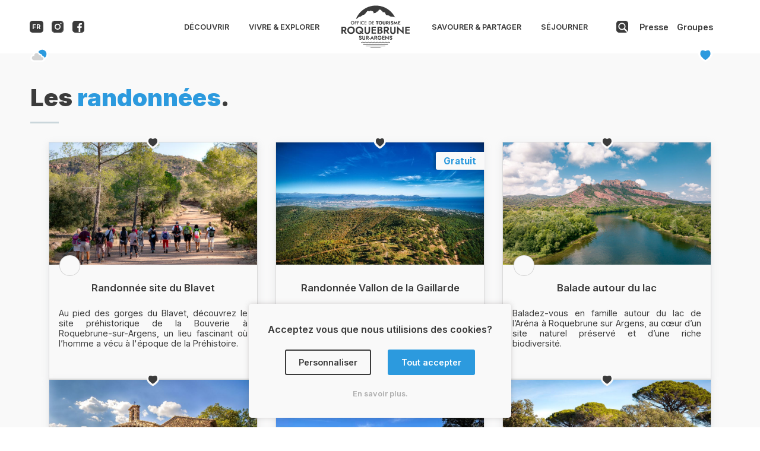

--- FILE ---
content_type: text/html; charset=UTF-8
request_url: https://www.roquebrunesurargens-tourisme.fr/categorie-touristique/randonnees/
body_size: 102038
content:
<!DOCTYPE html>
<html lang="fr">
<head>
    <!-- Google Tag Manager -->
    <script>(function(w,d,s,l,i){w[l]=w[l]||[];w[l].push({'gtm.start':
    new Date().getTime(),event:'gtm.js'});var f=d.getElementsByTagName(s)[0],
    j=d.createElement(s),dl=l!='dataLayer'?'&l='+l:'';j.async=true;j.src=
    'https://www.googletagmanager.com/gtm.js?id='+i+dl;f.parentNode.insertBefore(j,f);
    })(window,document,'script','dataLayer','GTM-TKRTZS5');</script>
    <!-- End Google Tag Manager -->
            <!-- Google tag Start-->
        <script async src="https://www.googletagmanager.com/gtag/js?id=G-615WYNRZCF"></script>
        <script>
        window.dataLayer = window.dataLayer || [];
        function gtag(){dataLayer.push(arguments);}
        gtag('js', new Date());
        gtag('config', 'G-615WYNRZCF');
        </script>
        <!-- Google tag End -->
            <meta charset="utf-8">
                <title>Les randonnées - Roquebrune-sur-Argens Tourisme</title>
            <meta name="description" content="Retrouvez toutes les idées de balades et de randonnées à Roquebrune-sur-Argens. A tout âge et tout niveau sportif, trouver la balade faite pour vous.">
            <link rel="canonical" href="https://www.roquebrunesurargens-tourisme.fr/categorie-touristique/randonnees/"/>
        <meta name="viewport" content="width=device-width, initial-scale=1, shrink-to-fit=no">
    <link rel="icon" sizes="any" type="image/svg+xml" href="https://www.roquebrunesurargens-tourisme.fr/wp-content/themes/rocabrunae-tourism/content/img/icons/fav_final.svg" />
    <link rel="icon" type="image/png" sizes="32x32" href="https://www.roquebrunesurargens-tourisme.fr/wp-content/themes/rocabrunae-tourism/content/img/icons/fav_32.png">
    <link rel="icon" type="image/png" sizes="16x16" href="https://www.roquebrunesurargens-tourisme.fr/wp-content/themes/rocabrunae-tourism/content/img/icons/fav_16.png">
    <link rel="apple-touch-icon" href="https://www.roquebrunesurargens-tourisme.fr/wp-content/themes/rocabrunae-tourism/content/img/icons/apple_touch_160.png" />
    <link rel="apple-touch-icon" sizes="72x72" href="https://www.roquebrunesurargens-tourisme.fr/wp-content/themes/rocabrunae-tourism/content/img/icons/apple_touch_72.png" />
    <link rel="apple-touch-icon" sizes="114x114" href="https://www.roquebrunesurargens-tourisme.fr/wp-content/themes/rocabrunae-tourism/content/img/icons/apple_touch_114.png" />
    <link rel="preconnect" href="https://fonts.gstatic.com" crossorigin>
    <link rel="preload" href="https://fonts.googleapis.com/css2?family=Inter:wght@300;400;500;600;700;800;900&display=swap" as="style">
    <link rel="stylesheet" media="print" onload="this.onload=null;this.removeAttribute('media');" href="https://fonts.googleapis.com/css2?family=Inter:wght@300;400;500;600;700;800;900&display=swap">
    <meta name='robots' content='index, follow, max-image-preview:large, max-snippet:-1, max-video-preview:-1' />
<link rel='dns-prefetch' href='//www.google.com' />
<link rel="alternate" title="oEmbed (JSON)" type="application/json+oembed" href="https://www.roquebrunesurargens-tourisme.fr/wp-json/oembed/1.0/embed?url=https%3A%2F%2Fwww.roquebrunesurargens-tourisme.fr%2Fcategorie-touristique%2F" />
<link rel="alternate" title="oEmbed (XML)" type="text/xml+oembed" href="https://www.roquebrunesurargens-tourisme.fr/wp-json/oembed/1.0/embed?url=https%3A%2F%2Fwww.roquebrunesurargens-tourisme.fr%2Fcategorie-touristique%2F&#038;format=xml" />
<style id='wp-img-auto-sizes-contain-inline-css' type='text/css'>
img:is([sizes=auto i],[sizes^="auto," i]){contain-intrinsic-size:3000px 1500px}
/*# sourceURL=wp-img-auto-sizes-contain-inline-css */
</style>
<style id='wp-block-library-inline-css' type='text/css'>
:root{--wp-block-synced-color:#7a00df;--wp-block-synced-color--rgb:122,0,223;--wp-bound-block-color:var(--wp-block-synced-color);--wp-editor-canvas-background:#ddd;--wp-admin-theme-color:#007cba;--wp-admin-theme-color--rgb:0,124,186;--wp-admin-theme-color-darker-10:#006ba1;--wp-admin-theme-color-darker-10--rgb:0,107,160.5;--wp-admin-theme-color-darker-20:#005a87;--wp-admin-theme-color-darker-20--rgb:0,90,135;--wp-admin-border-width-focus:2px}@media (min-resolution:192dpi){:root{--wp-admin-border-width-focus:1.5px}}.wp-element-button{cursor:pointer}:root .has-very-light-gray-background-color{background-color:#eee}:root .has-very-dark-gray-background-color{background-color:#313131}:root .has-very-light-gray-color{color:#eee}:root .has-very-dark-gray-color{color:#313131}:root .has-vivid-green-cyan-to-vivid-cyan-blue-gradient-background{background:linear-gradient(135deg,#00d084,#0693e3)}:root .has-purple-crush-gradient-background{background:linear-gradient(135deg,#34e2e4,#4721fb 50%,#ab1dfe)}:root .has-hazy-dawn-gradient-background{background:linear-gradient(135deg,#faaca8,#dad0ec)}:root .has-subdued-olive-gradient-background{background:linear-gradient(135deg,#fafae1,#67a671)}:root .has-atomic-cream-gradient-background{background:linear-gradient(135deg,#fdd79a,#004a59)}:root .has-nightshade-gradient-background{background:linear-gradient(135deg,#330968,#31cdcf)}:root .has-midnight-gradient-background{background:linear-gradient(135deg,#020381,#2874fc)}:root{--wp--preset--font-size--normal:16px;--wp--preset--font-size--huge:42px}.has-regular-font-size{font-size:1em}.has-larger-font-size{font-size:2.625em}.has-normal-font-size{font-size:var(--wp--preset--font-size--normal)}.has-huge-font-size{font-size:var(--wp--preset--font-size--huge)}.has-text-align-center{text-align:center}.has-text-align-left{text-align:left}.has-text-align-right{text-align:right}.has-fit-text{white-space:nowrap!important}#end-resizable-editor-section{display:none}.aligncenter{clear:both}.items-justified-left{justify-content:flex-start}.items-justified-center{justify-content:center}.items-justified-right{justify-content:flex-end}.items-justified-space-between{justify-content:space-between}.screen-reader-text{border:0;clip-path:inset(50%);height:1px;margin:-1px;overflow:hidden;padding:0;position:absolute;width:1px;word-wrap:normal!important}.screen-reader-text:focus{background-color:#ddd;clip-path:none;color:#444;display:block;font-size:1em;height:auto;left:5px;line-height:normal;padding:15px 23px 14px;text-decoration:none;top:5px;width:auto;z-index:100000}html :where(.has-border-color){border-style:solid}html :where([style*=border-top-color]){border-top-style:solid}html :where([style*=border-right-color]){border-right-style:solid}html :where([style*=border-bottom-color]){border-bottom-style:solid}html :where([style*=border-left-color]){border-left-style:solid}html :where([style*=border-width]){border-style:solid}html :where([style*=border-top-width]){border-top-style:solid}html :where([style*=border-right-width]){border-right-style:solid}html :where([style*=border-bottom-width]){border-bottom-style:solid}html :where([style*=border-left-width]){border-left-style:solid}html :where(img[class*=wp-image-]){height:auto;max-width:100%}:where(figure){margin:0 0 1em}html :where(.is-position-sticky){--wp-admin--admin-bar--position-offset:var(--wp-admin--admin-bar--height,0px)}@media screen and (max-width:600px){html :where(.is-position-sticky){--wp-admin--admin-bar--position-offset:0px}}

/*# sourceURL=wp-block-library-inline-css */
</style><style id='global-styles-inline-css' type='text/css'>
:root{--wp--preset--aspect-ratio--square: 1;--wp--preset--aspect-ratio--4-3: 4/3;--wp--preset--aspect-ratio--3-4: 3/4;--wp--preset--aspect-ratio--3-2: 3/2;--wp--preset--aspect-ratio--2-3: 2/3;--wp--preset--aspect-ratio--16-9: 16/9;--wp--preset--aspect-ratio--9-16: 9/16;--wp--preset--color--black: #000000;--wp--preset--color--cyan-bluish-gray: #abb8c3;--wp--preset--color--white: #ffffff;--wp--preset--color--pale-pink: #f78da7;--wp--preset--color--vivid-red: #cf2e2e;--wp--preset--color--luminous-vivid-orange: #ff6900;--wp--preset--color--luminous-vivid-amber: #fcb900;--wp--preset--color--light-green-cyan: #7bdcb5;--wp--preset--color--vivid-green-cyan: #00d084;--wp--preset--color--pale-cyan-blue: #8ed1fc;--wp--preset--color--vivid-cyan-blue: #0693e3;--wp--preset--color--vivid-purple: #9b51e0;--wp--preset--gradient--vivid-cyan-blue-to-vivid-purple: linear-gradient(135deg,rgb(6,147,227) 0%,rgb(155,81,224) 100%);--wp--preset--gradient--light-green-cyan-to-vivid-green-cyan: linear-gradient(135deg,rgb(122,220,180) 0%,rgb(0,208,130) 100%);--wp--preset--gradient--luminous-vivid-amber-to-luminous-vivid-orange: linear-gradient(135deg,rgb(252,185,0) 0%,rgb(255,105,0) 100%);--wp--preset--gradient--luminous-vivid-orange-to-vivid-red: linear-gradient(135deg,rgb(255,105,0) 0%,rgb(207,46,46) 100%);--wp--preset--gradient--very-light-gray-to-cyan-bluish-gray: linear-gradient(135deg,rgb(238,238,238) 0%,rgb(169,184,195) 100%);--wp--preset--gradient--cool-to-warm-spectrum: linear-gradient(135deg,rgb(74,234,220) 0%,rgb(151,120,209) 20%,rgb(207,42,186) 40%,rgb(238,44,130) 60%,rgb(251,105,98) 80%,rgb(254,248,76) 100%);--wp--preset--gradient--blush-light-purple: linear-gradient(135deg,rgb(255,206,236) 0%,rgb(152,150,240) 100%);--wp--preset--gradient--blush-bordeaux: linear-gradient(135deg,rgb(254,205,165) 0%,rgb(254,45,45) 50%,rgb(107,0,62) 100%);--wp--preset--gradient--luminous-dusk: linear-gradient(135deg,rgb(255,203,112) 0%,rgb(199,81,192) 50%,rgb(65,88,208) 100%);--wp--preset--gradient--pale-ocean: linear-gradient(135deg,rgb(255,245,203) 0%,rgb(182,227,212) 50%,rgb(51,167,181) 100%);--wp--preset--gradient--electric-grass: linear-gradient(135deg,rgb(202,248,128) 0%,rgb(113,206,126) 100%);--wp--preset--gradient--midnight: linear-gradient(135deg,rgb(2,3,129) 0%,rgb(40,116,252) 100%);--wp--preset--font-size--small: 13px;--wp--preset--font-size--medium: 20px;--wp--preset--font-size--large: 36px;--wp--preset--font-size--x-large: 42px;--wp--preset--spacing--20: 0.44rem;--wp--preset--spacing--30: 0.67rem;--wp--preset--spacing--40: 1rem;--wp--preset--spacing--50: 1.5rem;--wp--preset--spacing--60: 2.25rem;--wp--preset--spacing--70: 3.38rem;--wp--preset--spacing--80: 5.06rem;--wp--preset--shadow--natural: 6px 6px 9px rgba(0, 0, 0, 0.2);--wp--preset--shadow--deep: 12px 12px 50px rgba(0, 0, 0, 0.4);--wp--preset--shadow--sharp: 6px 6px 0px rgba(0, 0, 0, 0.2);--wp--preset--shadow--outlined: 6px 6px 0px -3px rgb(255, 255, 255), 6px 6px rgb(0, 0, 0);--wp--preset--shadow--crisp: 6px 6px 0px rgb(0, 0, 0);}:where(.is-layout-flex){gap: 0.5em;}:where(.is-layout-grid){gap: 0.5em;}body .is-layout-flex{display: flex;}.is-layout-flex{flex-wrap: wrap;align-items: center;}.is-layout-flex > :is(*, div){margin: 0;}body .is-layout-grid{display: grid;}.is-layout-grid > :is(*, div){margin: 0;}:where(.wp-block-columns.is-layout-flex){gap: 2em;}:where(.wp-block-columns.is-layout-grid){gap: 2em;}:where(.wp-block-post-template.is-layout-flex){gap: 1.25em;}:where(.wp-block-post-template.is-layout-grid){gap: 1.25em;}.has-black-color{color: var(--wp--preset--color--black) !important;}.has-cyan-bluish-gray-color{color: var(--wp--preset--color--cyan-bluish-gray) !important;}.has-white-color{color: var(--wp--preset--color--white) !important;}.has-pale-pink-color{color: var(--wp--preset--color--pale-pink) !important;}.has-vivid-red-color{color: var(--wp--preset--color--vivid-red) !important;}.has-luminous-vivid-orange-color{color: var(--wp--preset--color--luminous-vivid-orange) !important;}.has-luminous-vivid-amber-color{color: var(--wp--preset--color--luminous-vivid-amber) !important;}.has-light-green-cyan-color{color: var(--wp--preset--color--light-green-cyan) !important;}.has-vivid-green-cyan-color{color: var(--wp--preset--color--vivid-green-cyan) !important;}.has-pale-cyan-blue-color{color: var(--wp--preset--color--pale-cyan-blue) !important;}.has-vivid-cyan-blue-color{color: var(--wp--preset--color--vivid-cyan-blue) !important;}.has-vivid-purple-color{color: var(--wp--preset--color--vivid-purple) !important;}.has-black-background-color{background-color: var(--wp--preset--color--black) !important;}.has-cyan-bluish-gray-background-color{background-color: var(--wp--preset--color--cyan-bluish-gray) !important;}.has-white-background-color{background-color: var(--wp--preset--color--white) !important;}.has-pale-pink-background-color{background-color: var(--wp--preset--color--pale-pink) !important;}.has-vivid-red-background-color{background-color: var(--wp--preset--color--vivid-red) !important;}.has-luminous-vivid-orange-background-color{background-color: var(--wp--preset--color--luminous-vivid-orange) !important;}.has-luminous-vivid-amber-background-color{background-color: var(--wp--preset--color--luminous-vivid-amber) !important;}.has-light-green-cyan-background-color{background-color: var(--wp--preset--color--light-green-cyan) !important;}.has-vivid-green-cyan-background-color{background-color: var(--wp--preset--color--vivid-green-cyan) !important;}.has-pale-cyan-blue-background-color{background-color: var(--wp--preset--color--pale-cyan-blue) !important;}.has-vivid-cyan-blue-background-color{background-color: var(--wp--preset--color--vivid-cyan-blue) !important;}.has-vivid-purple-background-color{background-color: var(--wp--preset--color--vivid-purple) !important;}.has-black-border-color{border-color: var(--wp--preset--color--black) !important;}.has-cyan-bluish-gray-border-color{border-color: var(--wp--preset--color--cyan-bluish-gray) !important;}.has-white-border-color{border-color: var(--wp--preset--color--white) !important;}.has-pale-pink-border-color{border-color: var(--wp--preset--color--pale-pink) !important;}.has-vivid-red-border-color{border-color: var(--wp--preset--color--vivid-red) !important;}.has-luminous-vivid-orange-border-color{border-color: var(--wp--preset--color--luminous-vivid-orange) !important;}.has-luminous-vivid-amber-border-color{border-color: var(--wp--preset--color--luminous-vivid-amber) !important;}.has-light-green-cyan-border-color{border-color: var(--wp--preset--color--light-green-cyan) !important;}.has-vivid-green-cyan-border-color{border-color: var(--wp--preset--color--vivid-green-cyan) !important;}.has-pale-cyan-blue-border-color{border-color: var(--wp--preset--color--pale-cyan-blue) !important;}.has-vivid-cyan-blue-border-color{border-color: var(--wp--preset--color--vivid-cyan-blue) !important;}.has-vivid-purple-border-color{border-color: var(--wp--preset--color--vivid-purple) !important;}.has-vivid-cyan-blue-to-vivid-purple-gradient-background{background: var(--wp--preset--gradient--vivid-cyan-blue-to-vivid-purple) !important;}.has-light-green-cyan-to-vivid-green-cyan-gradient-background{background: var(--wp--preset--gradient--light-green-cyan-to-vivid-green-cyan) !important;}.has-luminous-vivid-amber-to-luminous-vivid-orange-gradient-background{background: var(--wp--preset--gradient--luminous-vivid-amber-to-luminous-vivid-orange) !important;}.has-luminous-vivid-orange-to-vivid-red-gradient-background{background: var(--wp--preset--gradient--luminous-vivid-orange-to-vivid-red) !important;}.has-very-light-gray-to-cyan-bluish-gray-gradient-background{background: var(--wp--preset--gradient--very-light-gray-to-cyan-bluish-gray) !important;}.has-cool-to-warm-spectrum-gradient-background{background: var(--wp--preset--gradient--cool-to-warm-spectrum) !important;}.has-blush-light-purple-gradient-background{background: var(--wp--preset--gradient--blush-light-purple) !important;}.has-blush-bordeaux-gradient-background{background: var(--wp--preset--gradient--blush-bordeaux) !important;}.has-luminous-dusk-gradient-background{background: var(--wp--preset--gradient--luminous-dusk) !important;}.has-pale-ocean-gradient-background{background: var(--wp--preset--gradient--pale-ocean) !important;}.has-electric-grass-gradient-background{background: var(--wp--preset--gradient--electric-grass) !important;}.has-midnight-gradient-background{background: var(--wp--preset--gradient--midnight) !important;}.has-small-font-size{font-size: var(--wp--preset--font-size--small) !important;}.has-medium-font-size{font-size: var(--wp--preset--font-size--medium) !important;}.has-large-font-size{font-size: var(--wp--preset--font-size--large) !important;}.has-x-large-font-size{font-size: var(--wp--preset--font-size--x-large) !important;}
/*# sourceURL=global-styles-inline-css */
</style>

<style id='classic-theme-styles-inline-css' type='text/css'>
/*! This file is auto-generated */
.wp-block-button__link{color:#fff;background-color:#32373c;border-radius:9999px;box-shadow:none;text-decoration:none;padding:calc(.667em + 2px) calc(1.333em + 2px);font-size:1.125em}.wp-block-file__button{background:#32373c;color:#fff;text-decoration:none}
/*# sourceURL=/wp-includes/css/classic-themes.min.css */
</style>
<link rel='stylesheet' id='cssSimpleMessenger-css' href='https://www.roquebrunesurargens-tourisme.fr/wp-content/plugins/simple-messenger/css/style-plugin-messenger.min.css?ver=0.10' type='text/css' media='all' />
<link rel='stylesheet' id='cssGlobal-css' href='https://www.roquebrunesurargens-tourisme.fr/wp-content/themes/rocabrunae-tourism/content/css/style-global.min.css?ver=0.30' type='text/css' media='all' />
<link rel='stylesheet' id='cssFilter-css' href='https://www.roquebrunesurargens-tourisme.fr/wp-content/themes/rocabrunae-tourism/content/css/style-filter.min.css?ver=0.23' type='text/css' media='all' />
<link rel='stylesheet' id='cssThumbs-css' href='https://www.roquebrunesurargens-tourisme.fr/wp-content/themes/rocabrunae-tourism/content/css/style-thumbs.min.css?ver=0.12' type='text/css' media='all' />
<link rel='stylesheet' id='cssFavouriteCat-css' href='https://www.roquebrunesurargens-tourisme.fr/wp-content/themes/rocabrunae-tourism/content/css/style-favourite.min.css?ver=0.10' type='text/css' media='all' />
<link rel='stylesheet' id='cssCookieConsent-css' href='https://www.roquebrunesurargens-tourisme.fr/wp-content/plugins/simple-consent/css/style-plugin-consent.min.css?ver=0.1' type='text/css' media='all' />
<script type="text/javascript" src="https://www.roquebrunesurargens-tourisme.fr/wp-includes/js/jquery/jquery.min.js?ver=3.7.1" id="jquery-core-js"></script>
<script type="text/javascript" src="https://www.roquebrunesurargens-tourisme.fr/wp-includes/js/jquery/jquery-migrate.min.js?ver=3.4.1" id="jquery-migrate-js"></script>
<script type="text/javascript" id="scriptSimpleMessenger-js-extra">
/* <![CDATA[ */
var simpleMessengerParams = {"ajaxUrl":"https://www.roquebrunesurargens-tourisme.fr/wp-admin/admin-ajax.php","simpleMessengerNonce":"89c0fd0eff"};
//# sourceURL=scriptSimpleMessenger-js-extra
/* ]]> */
</script>
<script type="text/javascript" src="https://www.roquebrunesurargens-tourisme.fr/wp-content/plugins/simple-messenger/js/script-plugin-messenger.min.js?ver=0.10" id="scriptSimpleMessenger-js"></script>
<script type="text/javascript" src="https://www.google.com/recaptcha/api.js?render=6LdXlWghAAAAABnNhU_RNSaBbkLwPMPQIKwgDKNJ&amp;ver=3.0" id="scriptRecaptcha-js"></script>
<script type="text/javascript" id="scriptCookieConsent-js-extra">
/* <![CDATA[ */
var simpleConsentParams = {"ajaxUrl":"https://www.roquebrunesurargens-tourisme.fr/wp-admin/admin-ajax.php","simpleConsentNonce":"9e51643158"};
//# sourceURL=scriptCookieConsent-js-extra
/* ]]> */
</script>
<script type="text/javascript" src="https://www.roquebrunesurargens-tourisme.fr/wp-content/plugins/simple-consent/js/script-plugin-consent.min.js?ver=0.12" id="scriptCookieConsent-js"></script>
<link rel="https://api.w.org/" href="https://www.roquebrunesurargens-tourisme.fr/wp-json/" /><link rel="alternate" title="JSON" type="application/json" href="https://www.roquebrunesurargens-tourisme.fr/wp-json/wp/v2/pages/1215" /><link rel="EditURI" type="application/rsd+xml" title="RSD" href="https://www.roquebrunesurargens-tourisme.fr/xmlrpc.php?rsd" />
<link rel='shortlink' href='https://www.roquebrunesurargens-tourisme.fr/?p=1215' />
</head>
<body>
    <!-- Google Tag Manager (noscript) -->
    <noscript><iframe src="https://www.googletagmanager.com/ns.html?id=GTM-TKRTZS5"
    height="0" width="0" style="display:none;visibility:hidden"></iframe></noscript>
    <!-- End Google Tag Manager (noscript) -->
            <div class="cookie-consent">
            <h6>Acceptez vous que nous utilisions des cookies?</h6>
            <div class="cookie-consent__check">
                <span class="cookie-consent__button low-value">Personnaliser</span>
                <span class="cookie-consent__button high-value" id="cookies-global-validation">Tout accepter</span>
            </div>
            <span class="cookie-consent__more-info">En savoir plus.</span>
            <div class="cookie-consent__choice-box" style="height: 0px;">
                <div class="cookie-consent__choice-title">
                    <h6>Veuillez spécifier <span class="sky-blue">vos préférences</span>.</h6>
                </div>
                <div class="cookie-consent__choice-content">
                    <div class="cookie-consent__choice-option">
                        <p><b>Cookies de sauvegarde et de préférences:</b> Ces cookies sont indispensables au bon fonctionnement du site, ils vous permettent notamment de rester connecté au site sans avoir à vous identifier à chaque nouvelle visite.</p>
                        <label class="button__cookie-selection">
                            <input id="cookie-functionalities" type="checkbox" checked disabled>
                            <span class="slider-selection-cookie locked"></span>
                        </label>
                    </div> 
                    <div class="cookie-consent__choice-option">
                        <p><b>Cookies d'analyse marketing et publicitaires</b>: Ces cookies permettent d'analyser votre navigation et de cibler vos préférences afin de vous proposer le contenu plus pertinant possible.</p>
                        <label class="button__cookie-selection">
                            <input id="cookie-marketing" type="checkbox" checked>
                            <span class="slider-selection-cookie selectable"></span>
                        </label>
                    </div> 
                    <span class="cookie-consent__button high-value" id="cookies-custom-validation">Valider vos choix</span>
                    <span class="close">Fermer</span>
                </div> 
            </div>
            <div class="cookie-consent__choice-explainations" style="height: 0px;">
                <div class="cookie-consent__choice-title">
                    <h6>Nos cookies vous veulent <span class="sky-blue">du bien</span>.</h6>
                </div>
                <div class="cookie-consent__choice-content">
                    <p>Le site utilise des cookies pour vous offrir une expérience de navigation <b>fluide et intuitive</b>.</p>
                    <p>Ces cookies sont essentiellement utilisés pour <b>faciliter votre navigation</b> sur le site, pour afficher du <b>contenu personnalisé</b> ainsi qu'analyser de façon anonyme votre navigation afin de permettre à notre équipe <b>d'effectuer des amélioriations</b> d'interface.</p>
                    <p>Vous pouvez dès à présent consulter le <b>détail de l'usage que nous faisons des cookies</b> et de façon plus générale de <b>vos données personnelles</b> en cliquant sur <a style="color: var(--sky-blue);" href="https://www.roquebrunesurargens-tourisme.fr/mentions-legales/#cookies">en savoir plus</a>, puis à tout moment via le lien présent en bas de page.</p>
                    <span class="close">Fermer</span>
                </div>  
            </div>
        </div>
        <div class="page-wrapper">
        <header>
            <nav id="nav-bar" class="fixed flex v-align">
                <ul class="menu-language-socials flex v-align">
                    <li class="language-display center"><span class="lang-current" translate="no">FR</span>
                        <ul class="menu-language v-align">
                            <li class="lang-en center" translate="no">FR</li>
                            <div style="height: 1px; width:60%; border:solid 1px rgb(228, 228, 228);"></div>
                            <li class="lang-en center" translate="no">EN</li>
                            <div style="height: 1px; width:60%; border:solid 1px rgb(228, 228, 228);"></div>
                            <li class="lang-de center" translate="no">DE</li>
                            <div style="height: 1px; width:60%; border:solid 1px rgb(228, 228, 228);"></div>
                            <li class="lang-nl center" translate="no">NL</li>
                            <div style="height: 1px; width:60%; border:solid 1px rgb(228, 228, 228);"></div>
                            <li class="lang-it center" translate="no">IT</li>
                        </ul>
                    </li>
                    <li>
                        <a href="https://www.instagram.com/Roquebrune_LesIssambres" target="_blank" rel="noopener" aria-label="Compte instagram de l'office de tourisme de Roquebrune-sur-Argens">
                            <svg version="1.1" id="icon-instagram" xmlns="http://www.w3.org/2000/svg" xmlns:xlink="http://www.w3.org/1999/xlink" x="0px" y="0px"
                                viewBox="0 0 226.77 226.77" xml:space="preserve" style="max-height: 5.625rem;">
                            <g>
                            <path class="e1" d="M56.88,216.77c-0.77-0.02-12.89-0.46-24.51-6.53C17.52,202.5,10,188.91,10,169.84V56.86
                                c0-0.06,0.2-12.55,6.32-24.52C24,17.31,37.07,10,56.26,10h113.77c0.14,0,12.57,0.11,24.47,6.2c14.78,7.56,22.27,21.16,22.27,40.4
                                v113.25c0,0.07-0.19,12.56-6.36,24.54c-7.76,15.07-20.97,22.39-40.39,22.39H56.88z"/>
                            <path class="e2" d="M170.05,10c0.37,0,12.67,0.17,24.45,6.2c14.78,7.57,22.27,21.16,22.27,40.4v113.2c-0.01,0.49-0.29,12.79-6.36,24.58
                            c-7.76,15.07-20.97,22.39-40.39,22.39H56.88c-0.77-0.02-12.89-0.46-24.51-6.53C17.52,202.5,10,188.91,10,169.84l0-112.96
                            c0-0.12,0.2-12.21,6.05-24.01C23.68,17.48,36.84,10,56.26,10h113.77H170.05 M170.04,0c-0.01,0-0.02,0-0.02,0H56.26
                            C0.16,0,0,56.86,0,56.86s0,56.62,0,112.99s56.78,56.93,56.78,56.93s56.62,0,113.25,0s56.75-56.93,56.75-56.93s0-56.36,0-113.25
                            C226.77,0.28,171.14,0,170.04,0L170.04,0z"/>
                            </g>
                            <circle cx="175.39" cy="51.38" r="12.4"/>
                            <circle class="e3" cx="113.39" cy="113.39" r="47.61"/>
                            </svg>
                        </a>
                    </li>
                    <li>
                        <a href="https://fr-fr.facebook.com/roquebrunesurargens" target="_blank" rel="noopener" aria-label="Compte facebook de l'office de tourisme de Roquebrune-sur-Argens">
                            <svg version="1.1" id="icon-facebook" xmlns="http://www.w3.org/2000/svg" xmlns:xlink="http://www.w3.org/1999/xlink" x="0px" y="0px"
                                viewBox="0 0 226.77 226.77" xml:space="preserve" style="max-height: 5.625rem;">
                            <g>
                                <path class="e1" d="M56.78,221.77C54.72,221.74,5,220.48,5,169.84V56.86C5.01,54.76,5.91,5,56.26,5h113.77
                                    c2.13,0,51.75,0.59,51.75,51.6v113.25c-0.01,2.1-0.89,51.93-51.75,51.93H56.78z"/>
                                <path class="e2" d="M170.05,10c0.37,0,12.67,0.17,24.45,6.2c14.78,7.57,22.27,21.16,22.27,40.4v113.2c-0.01,0.49-0.29,12.79-6.36,24.58
                                    c-7.76,15.07-20.97,22.39-40.39,22.39H56.88c-0.77-0.02-12.89-0.46-24.51-6.53C17.52,202.5,10,188.91,10,169.84l0-112.96
                                    c0-0.12,0.2-12.21,6.05-24.01C23.68,17.48,36.84,10,56.26,10h113.77H170.05 M170.04,0c-0.01,0-0.02,0-0.02,0H56.26
                                    C0.16,0,0,56.86,0,56.86s0,56.62,0,112.99s56.78,56.93,56.78,56.93s56.62,0,113.25,0s56.75-56.93,56.75-56.93s0-56.36,0-113.25
                                    C226.77,0.28,171.14,0,170.04,0L170.04,0z"/>
                            </g>
                            <path d="M118.4,216.68v-81.42H92.67v-29.4h25.73V83.8c0,0,0.21-35.6,29.4-38.83c29.23-3.23,32.51,1.69,32.51,1.69
                                l0.57,26.11H162.5c0,0-12.63,0-12.63,14.7v18.38h29.4l-3.68,29.4h-25.73v81.42H118.4z"/>
                            </svg>
                        </a>
                    </li>
                    <div class="menu-mobile__weather">
                        <svg class="menu-mobile__weather_icon" version="1.1" xmlns="http://www.w3.org/2000/svg" xmlns:xlink="http://www.w3.org/1999/xlink" x="0px" y="0px"
                            viewBox="0 0 30 23" style="enable-background:new 0 0 30 23;" xml:space="preserve">
                        <g class="st0">
                            <rect y="-3.5" class="st1" width="30" height="30"/>
                        </g>
                        <g>
                            <g>
                                <circle class="st2" cx="19.7" cy="10.3" r="6.9"/>
                                <path class="st3" d="M19,14.9c-0.3,0-0.5,0-0.8,0.1c0.1-0.2,0.1-0.5,0.1-0.7c0-1.3-0.9-2.4-2.1-2.4c-0.6,0-1.1,0.3-1.5,0.7
                                    c0-0.1,0-0.2,0-0.3c0-2-1.7-3.6-3.7-3.6c-2.1,0-3.7,1.6-3.7,3.6c0,0.3,0,0.5,0.1,0.8c-0.2,0-0.3,0-0.5,0c-1.9,0-3.5,1.5-3.5,3.4
                                    c0,1.8,1.5,3.3,3.3,3.3l0,0h12.2l0,0c0.1,0,0.1,0,0.2,0c1.5,0,2.7-1.1,2.7-2.4S20.5,14.9,19,14.9z"/>
                            </g>
                            <g>
                                <circle class="st4" cx="19.7" cy="10.3" r="6.9"/>
                                <g>
                                    <path class="st5" d="M5.9,20.7l0-0.1c-2-0.4-3.5-2.2-3.5-4.2c0-2.2,1.7-4,3.9-4.3C6.4,9.6,8.5,7.7,11,7.7c2.1,0,3.9,1.4,4.5,3.2
                                        c0.2-0.1,0.4-0.1,0.7-0.1c1.6,0,2.9,1.3,3.1,3c1.9,0.1,3.4,1.6,3.4,3.4c0,1.7-1.4,3.1-3.1,3.4l0,0c0,0-0.5,0-0.5,0
                                        C19,20.7,5.9,20.7,5.9,20.7z"/>
                                    <path class="st6" d="M11,8.7c2.1,0,3.7,1.6,3.7,3.6c0,0.1,0,0.2,0,0.3c0.4-0.4,0.9-0.7,1.5-0.7c1.2,0,2.1,1.1,2.1,2.4
                                        c0,0.3,0,0.5-0.1,0.7c0.3-0.1,0.5-0.1,0.8-0.1c1.5,0,2.7,1.1,2.7,2.4c0,1.3-1.2,2.4-2.7,2.4c-0.1,0-0.1,0-0.2,0l0,0H6.7l0,0
                                        c-1.8-0.1-3.3-1.6-3.3-3.3c0-1.9,1.6-3.4,3.5-3.4c0.2,0,0.3,0,0.5,0c-0.1-0.2-0.1-0.5-0.1-0.8C7.2,10.3,8.9,8.7,11,8.7 M11,6.7
                                        c-2.8,0-5.1,1.9-5.6,4.5c-2.3,0.6-4,2.7-4,5.1c0,2.3,1.5,4.3,3.6,5L5,21.7l1.7,0h12.2h1.4l0.1-0.2c2-0.5,3.4-2.2,3.4-4.2
                                        c0-2.1-1.5-3.8-3.6-4.3c-0.5-1.8-2.1-3.2-3.9-3.2c0,0,0,0,0,0C15.2,8,13.3,6.7,11,6.7L11,6.7z"/>
                                </g>
                            </g>
                            <path class="st7" d="M22.8,13.4c0,0.1,0,0.3,0,0.4c0,1.3,1.1,2.4,2.4,2.4c1.3,0,2.4-1.1,2.4-2.4c0-0.1,0-0.3,0-0.4H22.8z"/>
                            <path class="st8" d="M24.2,11.2c-1.1,0.4-1.8,1.3-1.8,2.5c0,1.5,1.2,2.8,2.8,2.8c1.5,0,2.8-1.2,2.8-2.8c0-1.2-0.8-2.2-1.9-2.6"/>
                            <path class="st9" d="M23.9,11.6V4.9v0.2c0-0.7,0.6-1.3,1.3-1.3c0.7,0,1.3,0.6,1.3,1.3V4.9v6.7"/>
                            <circle class="st10" cx="28.6" cy="5.2" r="0.8"/>
                        </g>
                        </svg>
                        <div class="menu-mobile__weather-forecast">
                            <div class="menu-mobile__weather-forecast_location">
                                                                <div class="menu-mobile__weather-forecast_location-title">
                                    Roquebrune-sur-Argens
                                </div> 
                                <div class="menu-mobile__weather-forecast_location-icon" style="background-image: url(https://www.roquebrunesurargens-tourisme.fr/wp-content/themes/rocabrunae-tourism/content/img/icons/rain.svg);"></div>
                                <div class="menu-mobile__weather-forecast_location-temperature">
                                    24°C                                </div> 
                                <div class="menu-mobile__weather-forecast_location-wind">
                                    <div class="wind-direction" style="transform: rotate(88deg);"></div>
                                    <div class="wind-speed">12.3 km/h</div>
                                </div> 
                                                            </div> 
                            <div class="menu-mobile__weather-forecast_location">
                                                                <div class="menu-mobile__weather-forecast_location-title">
                                    Les Issambres
                                </div> 
                                <div class="menu-mobile__weather-forecast_location-icon" style="background-image: url(https://www.roquebrunesurargens-tourisme.fr/wp-content/themes/rocabrunae-tourism/content/img/icons/rain.svg);"></div>
                                <div class="menu-mobile__weather-forecast_location-temperature">
                                    24°C                                </div> 
                                <div class="menu-mobile__weather-forecast_location-wind">
                                    <div class="wind-direction" style="transform: rotate(73deg);"></div>
                                    <div class="wind-speed">26.0 km/h</div>
                                </div> 
                                                            </div>
                                                        <a class="menu-mobile__weather-forecast_button" href="https://www.roquebrunesurargens-tourisme.fr/les-previsions-meteo/">Toutes les prévisions</a>
                        </div>
                    </div>
                </ul>
                <ul class="main-menu flex v-align">
                    <li><a href="javascript:void(0)" aria-current="page">Découvrir</a></li>
                    <li><a href="javascript:void(0)" aria-current="page">Vivre & Explorer</a></li>
                    <li class="logo">
                        <a href="https://www.roquebrunesurargens-tourisme.fr" rel="home" title="Page d'accueil">
                            <svg version="1.1" id="logo-ot" xmlns="http://www.w3.org/2000/svg" xmlns:xlink="http://www.w3.org/1999/xlink" x="0px" y="0px"
                                viewBox="0 0 385.51 226.77" xml:space="preserve" style="max-height: 5.625rem;">
                            <g>
                                <g>
                                    <path class="logo_ot" d="M77.9,86.33c-0.84-0.82-1.81-1.46-2.93-1.93c-1.12-0.46-2.34-0.7-3.68-0.7c-1.3,0-2.52,0.23-3.64,0.7
                                        c-1.12,0.47-2.11,1.11-2.94,1.93c-0.84,0.82-1.48,1.79-1.94,2.91c-0.46,1.11-0.69,2.34-0.69,3.68c0,1.32,0.23,2.55,0.69,3.68
                                        c0.46,1.13,1.1,2.12,1.93,2.94c0.83,0.83,1.81,1.48,2.93,1.94c1.12,0.46,2.35,0.7,3.67,0.7c1.35,0,2.59-0.23,3.7-0.7
                                        c1.12-0.47,2.09-1.11,2.92-1.94c0.83-0.83,1.47-1.81,1.93-2.94c0.46-1.13,0.68-2.36,0.68-3.68c0-1.34-0.23-2.56-0.68-3.68
                                        C79.38,88.12,78.73,87.15,77.9,86.33z M76.55,96.16c-0.52,0.95-1.23,1.69-2.13,2.24s-1.95,0.82-3.13,0.82
                                        c-1.17,0-2.2-0.27-3.11-0.82c-0.9-0.55-1.62-1.3-2.14-2.24c-0.52-0.95-0.79-2.03-0.79-3.25c0-1.22,0.26-2.3,0.79-3.26
                                        c0.52-0.96,1.24-1.71,2.14-2.25c0.9-0.54,1.94-0.81,3.11-0.81c1.2,0,2.25,0.27,3.16,0.81c0.9,0.54,1.61,1.29,2.12,2.25
                                        c0.51,0.96,0.76,2.04,0.76,3.26C77.32,94.13,77.07,95.21,76.55,96.16z"/>
                                    <polygon class="logo_ot" points="85.32,84.03 83.46,84.03 83.46,101.79 86.41,101.79 86.41,93.77 93,93.77 93,91.16 86.41,91.16 
                                        86.41,86.72 93.26,86.72 93.26,84.03 86.41,84.03 		"/>
                                    <polygon class="logo_ot" points="98.53,84.03 96.68,84.03 96.68,101.79 99.62,101.79 99.62,93.77 106.22,93.77 106.22,91.16 
                                        99.62,91.16 99.62,86.72 106.47,86.72 106.47,84.03 99.62,84.03 		"/>
                                    <rect x="109.9" y="84.03" class="logo_ot" width="3.04" height="17.76"/>
                                    <path class="logo_ot" d="M125.07,83.7c-1.3,0-2.52,0.23-3.64,0.67c-1.12,0.45-2.1,1.08-2.93,1.9c-0.83,0.82-1.48,1.79-1.94,2.92
                                        c-0.46,1.12-0.7,2.36-0.7,3.72c0,1.34,0.23,2.57,0.7,3.69c0.47,1.12,1.11,2.1,1.94,2.93c0.83,0.83,1.8,1.46,2.93,1.9
                                        c1.12,0.44,2.34,0.66,3.64,0.66c1.3,0,2.39-0.16,3.26-0.48c0.87-0.32,1.67-0.79,2.4-1.4v-3.58c-0.41,0.49-0.88,0.93-1.42,1.31
                                        c-0.54,0.38-1.15,0.68-1.84,0.9c-0.68,0.22-1.45,0.33-2.3,0.33c-1.08,0-2.08-0.26-2.99-0.79c-0.91-0.52-1.65-1.25-2.22-2.19
                                        c-0.57-0.94-0.85-2.03-0.85-3.29c0-1.27,0.28-2.37,0.85-3.31c0.57-0.94,1.31-1.66,2.22-2.18c0.91-0.52,1.91-0.77,2.99-0.77
                                        c0.85,0,1.61,0.11,2.3,0.33c0.69,0.22,1.3,0.52,1.84,0.9c0.54,0.38,1.02,0.81,1.42,1.28V85.6c-0.73-0.63-1.53-1.1-2.4-1.42
                                        C127.46,83.86,126.37,83.7,125.07,83.7z"/>
                                    <polygon class="logo_ot" points="136.26,84.03 134.41,84.03 134.41,101.79 136.26,101.79 137.35,101.79 145.21,101.79 145.21,99.15 
                                        137.35,99.15 137.35,93.57 144.71,93.57 144.71,90.98 137.35,90.98 137.35,86.67 145.21,86.67 145.21,84.03 137.35,84.03 		"/>
                                    <path class="logo_ot" d="M167.01,85.13c-1.37-0.74-2.96-1.1-4.77-1.1h-2.66h-1.22h-1.85v17.76h1.85h1.22h2.66
                                        c1.81,0,3.4-0.37,4.77-1.1c1.37-0.74,2.44-1.77,3.21-3.1c0.77-1.33,1.16-2.89,1.16-4.68c0-1.79-0.39-3.35-1.16-4.68
                                        C169.45,86.9,168.38,85.87,167.01,85.13z M167.83,95.55c-0.31,0.76-0.74,1.39-1.29,1.89c-0.55,0.5-1.2,0.88-1.94,1.14
                                        c-0.74,0.26-1.56,0.39-2.43,0.39h-2.59V86.85h2.59c0.88,0,1.69,0.13,2.43,0.38c0.74,0.25,1.39,0.63,1.94,1.14
                                        c0.55,0.51,0.98,1.14,1.29,1.9c0.31,0.76,0.47,1.64,0.47,2.64C168.3,93.91,168.14,94.79,167.83,95.55z"/>
                                    <polygon class="logo_ot" points="176.14,84.03 174.29,84.03 174.29,101.79 176.14,101.79 177.23,101.79 185.1,101.79 185.1,99.15 
                                        177.23,99.15 177.23,93.57 184.59,93.57 184.59,90.98 177.23,90.98 177.23,86.67 185.1,86.67 185.1,84.03 177.23,84.03 		"/>
                                    <polygon class="logo_ot" points="194.51,87.86 199.38,87.86 199.38,101.79 203.67,101.79 203.67,87.86 208.56,87.86 208.56,84.03 
                                        194.51,84.03 		"/>
                                    <path class="logo_ot" d="M225.41,86.21c-0.86-0.83-1.87-1.47-3.03-1.92c-1.16-0.45-2.42-0.67-3.79-0.67c-1.35,0-2.61,0.23-3.78,0.67
                                        c-1.17,0.45-2.18,1.09-3.04,1.92c-0.86,0.83-1.54,1.81-2.02,2.94c-0.48,1.13-0.72,2.39-0.72,3.75c0,1.37,0.23,2.63,0.7,3.78
                                        c0.46,1.15,1.12,2.15,1.98,2.99c0.85,0.85,1.86,1.5,3.03,1.97c1.17,0.47,2.45,0.7,3.86,0.7c1.39,0,2.67-0.23,3.83-0.7
                                        c1.17-0.46,2.18-1.12,3.03-1.97c0.85-0.85,1.51-1.84,1.98-2.99c0.47-1.15,0.7-2.41,0.7-3.78c0-1.37-0.24-2.62-0.71-3.75
                                        C226.94,88.02,226.27,87.04,225.41,86.21z M222.96,95.69c-0.42,0.8-1,1.43-1.75,1.89c-0.75,0.46-1.63,0.68-2.63,0.68
                                        c-1.01,0-1.9-0.23-2.65-0.68c-0.75-0.46-1.34-1.09-1.75-1.89c-0.41-0.8-0.62-1.73-0.62-2.78c0-1.05,0.21-1.97,0.62-2.78
                                        c0.42-0.8,1-1.43,1.75-1.89c0.75-0.46,1.64-0.68,2.65-0.68c1.03,0,1.92,0.23,2.67,0.68c0.74,0.46,1.32,1.09,1.73,1.89
                                        c0.41,0.8,0.61,1.73,0.61,2.78C223.58,93.96,223.37,94.88,222.96,95.69z"/>
                                    <path class="logo_ot" d="M240.73,95.65c0,0.9-0.24,1.62-0.71,2.18c-0.47,0.56-1.19,0.84-2.16,0.84c-0.95,0-1.66-0.28-2.13-0.84
                                        c-0.47-0.56-0.71-1.28-0.71-2.18V84.03h-4.29v11.92c0,1.12,0.18,2.09,0.54,2.92c0.36,0.83,0.87,1.51,1.52,2.04
                                        c0.65,0.53,1.41,0.93,2.27,1.2c0.86,0.27,1.79,0.41,2.79,0.41c1,0,1.93-0.14,2.8-0.41c0.87-0.27,1.63-0.67,2.28-1.2
                                        s1.16-1.21,1.52-2.04c0.36-0.83,0.55-1.8,0.55-2.92V84.03h-4.29V95.65z"/>
                                    <path class="logo_ot" d="M258.92,94.89c1.02-0.49,1.78-1.17,2.31-2.04c0.52-0.87,0.79-1.87,0.79-3.01c0-1.15-0.26-2.16-0.79-3.03
                                        c-0.52-0.87-1.29-1.55-2.31-2.04c-1.01-0.49-2.28-0.73-3.81-0.73h-2.18h-1.6h-2.69v17.76h4.29v-6.16h1.29l3.83,6.16h5.02
                                        l-4.66-6.74C258.58,94.99,258.77,94.96,258.92,94.89z M252.93,87.66h1.88c0.58,0,1.07,0.09,1.48,0.28
                                        c0.41,0.19,0.73,0.45,0.95,0.8c0.22,0.35,0.33,0.77,0.33,1.26c0,0.49-0.11,0.91-0.33,1.26c-0.22,0.35-0.54,0.61-0.95,0.79
                                        c-0.42,0.18-0.91,0.27-1.48,0.27h-1.88V87.66z"/>
                                    <rect x="265.06" y="84.03" class="logo_ot" width="4.36" height="17.76"/>
                                    <path class="logo_ot" d="M284.84,93.24c-0.42-0.44-0.89-0.82-1.43-1.13c-0.54-0.31-1.12-0.59-1.75-0.82
                                        c-0.83-0.29-1.54-0.56-2.12-0.81c-0.58-0.25-1.03-0.53-1.35-0.84c-0.31-0.3-0.47-0.66-0.47-1.07c0-0.39,0.16-0.71,0.48-0.98
                                        c0.32-0.26,0.79-0.39,1.4-0.39c0.46,0,0.88,0.09,1.28,0.27c0.4,0.18,0.76,0.42,1.09,0.74c0.33,0.31,0.62,0.68,0.87,1.1l3.27-1.83
                                        c-0.31-0.61-0.74-1.21-1.32-1.8c-0.58-0.59-1.3-1.08-2.17-1.47c-0.87-0.39-1.9-0.58-3.08-0.58c-1.15,0-2.19,0.2-3.13,0.6
                                        c-0.94,0.4-1.68,0.98-2.23,1.74c-0.55,0.76-0.83,1.67-0.83,2.72c0,0.88,0.16,1.63,0.48,2.24c0.32,0.62,0.73,1.14,1.22,1.57
                                        c0.49,0.43,1.01,0.78,1.56,1.05s1.04,0.48,1.46,0.63c0.86,0.32,1.56,0.61,2.08,0.86c0.52,0.25,0.9,0.52,1.14,0.8
                                        c0.24,0.28,0.35,0.65,0.35,1.1c0,0.54-0.2,0.97-0.61,1.28c-0.41,0.31-0.92,0.47-1.55,0.47c-0.59,0-1.15-0.13-1.69-0.38
                                        c-0.53-0.25-1.02-0.62-1.47-1.09c-0.45-0.47-0.85-1.03-1.21-1.67l-2.99,2.16c0.41,0.85,0.97,1.62,1.7,2.33
                                        c0.73,0.71,1.59,1.27,2.57,1.69c0.99,0.41,2.06,0.62,3.21,0.62c0.83,0,1.64-0.12,2.42-0.37c0.79-0.24,1.49-0.6,2.11-1.08
                                        c0.62-0.47,1.11-1.06,1.47-1.76c0.36-0.7,0.55-1.5,0.55-2.4c0-0.74-0.12-1.4-0.36-1.98C285.57,94.19,285.25,93.68,284.84,93.24z"
                                        />
                                    <polygon class="logo_ot" points="298.45,93.97 290.89,83.14 288.02,101.79 292.54,101.79 293.6,92.73 298.45,100.14 303.32,92.73 
                                        304.38,101.79 308.9,101.79 306.03,83.14 		"/>
                                    <polygon class="logo_ot" points="323.44,87.56 323.44,84.03 315.75,84.03 314.48,84.03 311.64,84.03 311.64,101.79 314.48,101.79 
                                        315.75,101.79 323.44,101.79 323.44,98.26 315.75,98.26 315.75,94.18 322.93,94.18 322.93,90.73 315.75,90.73 315.75,87.56 		"/>
                                </g>
                                <g>
                                    <path class="logo_ot" d="M118.06,172.49c-0.49-0.49-1.03-0.9-1.64-1.25c-0.6-0.34-1.23-0.63-1.88-0.86c-1.01-0.34-1.85-0.68-2.52-1.02
                                        c-0.67-0.33-1.17-0.69-1.49-1.06c-0.32-0.37-0.49-0.81-0.49-1.3c0-0.5,0.2-0.93,0.6-1.31c0.4-0.37,1-0.56,1.81-0.56
                                        c0.61,0,1.16,0.12,1.64,0.36c0.48,0.24,0.9,0.55,1.28,0.95c0.37,0.39,0.69,0.83,0.96,1.3l3.21-1.78
                                        c-0.34-0.71-0.83-1.39-1.45-2.05c-0.62-0.66-1.4-1.21-2.32-1.64c-0.93-0.43-2.03-0.65-3.31-0.65c-1.24,0-2.37,0.23-3.37,0.67
                                        c-1,0.45-1.8,1.09-2.38,1.92c-0.58,0.83-0.87,1.82-0.87,2.97c0,0.96,0.18,1.77,0.54,2.45c0.36,0.68,0.82,1.25,1.38,1.72
                                        c0.55,0.47,1.14,0.85,1.76,1.15c0.62,0.3,1.17,0.53,1.65,0.7c0.9,0.34,1.66,0.66,2.28,0.96c0.62,0.3,1.09,0.64,1.41,1.02
                                        c0.32,0.38,0.47,0.89,0.47,1.52c0,0.73-0.26,1.3-0.77,1.72c-0.52,0.42-1.19,0.63-2.01,0.63c-0.71,0-1.37-0.15-1.98-0.46
                                        c-0.61-0.31-1.17-0.74-1.68-1.29c-0.51-0.55-0.97-1.2-1.39-1.95l-2.93,2.06c0.44,0.94,1.05,1.81,1.84,2.61
                                        c0.78,0.8,1.71,1.44,2.77,1.91c1.06,0.47,2.2,0.7,3.43,0.7c0.92,0,1.79-0.14,2.62-0.42c0.83-0.28,1.58-0.68,2.25-1.21
                                        c0.67-0.52,1.2-1.17,1.58-1.94c0.38-0.77,0.57-1.64,0.57-2.61c0-0.86-0.14-1.62-0.42-2.28S118.55,172.98,118.06,172.49z"/>
                                    <path class="logo_ot" d="M134.11,175.26c0,1.15-0.3,2.07-0.9,2.77c-0.6,0.7-1.5,1.05-2.68,1.05c-1.19,0-2.08-0.35-2.68-1.05
                                        c-0.6-0.7-0.9-1.62-0.9-2.77v-13.22h-4.1v13.48c0,1.19,0.19,2.23,0.57,3.13c0.38,0.9,0.92,1.65,1.61,2.26
                                        c0.69,0.61,1.5,1.08,2.44,1.39c0.94,0.32,1.96,0.47,3.07,0.47c1.09,0,2.1-0.16,3.04-0.47c0.94-0.32,1.75-0.78,2.45-1.39
                                        c0.7-0.61,1.24-1.37,1.62-2.26c0.38-0.9,0.57-1.94,0.57-3.13v-13.48h-4.1V175.26z"/>
                                    <path class="logo_ot" d="M153.19,174.03c1.11-0.53,1.96-1.29,2.55-2.25c0.59-0.97,0.89-2.08,0.89-3.34c0-1.28-0.3-2.4-0.89-3.36
                                        c-0.59-0.96-1.44-1.7-2.55-2.24c-1.11-0.53-2.46-0.8-4.04-0.8h-2.64h-1.61h-2.5v20.08h4.1v-7.29h1.79l4.69,7.29h4.85l-5.44-7.77
                                        C152.67,174.25,152.94,174.15,153.19,174.03z M146.5,165.54h2.38c0.73,0,1.35,0.12,1.88,0.36c0.53,0.24,0.93,0.58,1.22,1.03
                                        c0.29,0.45,0.43,0.99,0.43,1.62c0,0.63-0.14,1.17-0.43,1.62c-0.29,0.45-0.69,0.79-1.22,1.03c-0.53,0.24-1.15,0.36-1.88,0.36h-2.38
                                        V165.54z"/>
                                    <rect x="158.15" y="173.68" class="logo_ot" width="6" height="3.24"/>
                                    <path class="logo_ot" d="M164.31,182.12h4.62l2.1-4.56h6.89l2.12,4.56h4.65l-10.18-21.26L164.31,182.12z M176.99,174.32h-5l2.51-5.77
                                        L176.99,174.32z"/>
                                    <path class="logo_ot" d="M197.65,174.03c1.11-0.53,1.96-1.29,2.55-2.25c0.59-0.97,0.89-2.08,0.89-3.34c0-1.28-0.3-2.4-0.89-3.36
                                        c-0.59-0.96-1.44-1.7-2.55-2.24c-1.11-0.53-2.46-0.8-4.04-0.8h-2.64h-1.61h-2.5v20.08h4.1v-7.29h1.79l4.69,7.29h4.85l-5.44-7.77
                                        C197.13,174.25,197.4,174.15,197.65,174.03z M190.96,165.54h2.38c0.73,0,1.35,0.12,1.88,0.36c0.53,0.24,0.93,0.58,1.22,1.03
                                        c0.29,0.45,0.43,0.99,0.43,1.62c0,0.63-0.14,1.17-0.43,1.62c-0.29,0.45-0.69,0.79-1.22,1.03c-0.53,0.24-1.15,0.36-1.88,0.36h-2.38
                                        V165.54z"/>
                                    <path class="logo_ot" d="M214.4,174.66h5.77c-0.17,0.61-0.42,1.18-0.75,1.69s-0.73,0.98-1.2,1.38c-0.48,0.4-1.04,0.71-1.68,0.93
                                        c-0.64,0.22-1.37,0.33-2.19,0.33c-1.24,0-2.36-0.29-3.34-0.86s-1.76-1.38-2.34-2.42c-0.57-1.04-0.86-2.25-0.86-3.63
                                        c0-1.4,0.29-2.6,0.87-3.61c0.58-1.01,1.37-1.79,2.37-2.34c0.99-0.54,2.09-0.82,3.3-0.82c1.28,0,2.37,0.27,3.26,0.82
                                        s1.58,1.26,2.08,2.14l3.5-2.04c-0.61-0.94-1.34-1.75-2.19-2.42c-0.85-0.68-1.83-1.21-2.93-1.59c-1.1-0.38-2.34-0.58-3.71-0.58
                                        c-1.55,0-2.98,0.25-4.3,0.75c-1.32,0.5-2.47,1.2-3.44,2.12c-0.98,0.92-1.74,2.02-2.28,3.31c-0.54,1.29-0.82,2.71-0.82,4.26
                                        c0,1.55,0.26,2.97,0.79,4.27c0.53,1.3,1.27,2.42,2.24,3.36c0.97,0.94,2.1,1.66,3.41,2.18c1.31,0.52,2.74,0.77,4.29,0.77
                                        c1.64,0,3.11-0.3,4.39-0.89c1.28-0.59,2.36-1.41,3.23-2.45c0.87-1.04,1.51-2.24,1.92-3.6c0.41-1.36,0.59-2.8,0.53-4.33h-9.9
                                        V174.66z"/>
                                    <polygon class="logo_ot" points="230.29,162.04 227.65,162.04 227.65,182.12 230.29,182.12 231.61,182.12 240.42,182.12 
                                        240.42,178.65 231.61,178.65 231.61,173.17 239.84,173.17 239.84,169.75 231.61,169.75 231.61,165.51 240.42,165.51 
                                        240.42,162.04 231.61,162.04 		"/>
                                    <polygon class="logo_ot" points="258.75,174.49 244.46,161.03 244.46,182.12 248.42,182.12 248.42,169.67 262.7,183.12 262.7,162.04 
                                        258.75,162.04 		"/>
                                    <path class="logo_ot" d="M280.53,174.21c-0.28-0.66-0.66-1.23-1.15-1.72c-0.49-0.49-1.03-0.9-1.64-1.25c-0.6-0.34-1.23-0.63-1.88-0.86
                                        c-1.01-0.34-1.85-0.68-2.52-1.02c-0.67-0.33-1.17-0.69-1.49-1.06c-0.32-0.37-0.49-0.81-0.49-1.3c0-0.5,0.2-0.93,0.6-1.31
                                        c0.4-0.37,1-0.56,1.81-0.56c0.61,0,1.16,0.12,1.64,0.36c0.48,0.24,0.9,0.55,1.28,0.95c0.37,0.39,0.69,0.83,0.96,1.3l3.21-1.78
                                        c-0.34-0.71-0.83-1.39-1.45-2.05c-0.62-0.66-1.4-1.21-2.32-1.64c-0.93-0.43-2.03-0.65-3.31-0.65c-1.24,0-2.37,0.23-3.37,0.67
                                        c-1,0.45-1.8,1.09-2.38,1.92c-0.58,0.83-0.87,1.82-0.87,2.97c0,0.96,0.18,1.77,0.54,2.45c0.36,0.68,0.82,1.25,1.38,1.72
                                        c0.55,0.47,1.14,0.85,1.76,1.15c0.62,0.3,1.17,0.53,1.65,0.7c0.9,0.34,1.66,0.66,2.28,0.96c0.62,0.3,1.09,0.64,1.41,1.02
                                        c0.32,0.38,0.47,0.89,0.47,1.52c0,0.73-0.26,1.3-0.77,1.72c-0.52,0.42-1.19,0.63-2.01,0.63c-0.71,0-1.37-0.15-1.98-0.46
                                        c-0.61-0.31-1.17-0.74-1.68-1.29c-0.51-0.55-0.97-1.2-1.39-1.95l-2.93,2.06c0.44,0.94,1.05,1.81,1.84,2.61
                                        c0.78,0.8,1.71,1.44,2.77,1.91c1.06,0.47,2.2,0.7,3.43,0.7c0.92,0,1.79-0.14,2.62-0.42c0.83-0.28,1.58-0.68,2.25-1.21
                                        c0.67-0.52,1.2-1.17,1.58-1.94c0.38-0.77,0.57-1.64,0.57-2.61C280.95,175.64,280.81,174.87,280.53,174.21z"/>
                                </g>
                                <g>
                                    <path class="logo_ot" d="M32.58,135.58c2.08-1.01,3.68-2.42,4.8-4.23c1.11-1.81,1.67-3.91,1.67-6.28c0-2.41-0.56-4.51-1.67-6.31
                                        c-1.11-1.8-2.71-3.2-4.8-4.2c-2.08-1.01-4.62-1.51-7.6-1.51h-4.96H17h-4.69v37.73h7.71v-13.69h3.36l8.82,13.69h9.11l-10.21-14.6
                                        C31.61,136,32.11,135.8,32.58,135.58z M20.02,119.62h4.47c1.37,0,2.54,0.23,3.53,0.67c0.99,0.45,1.75,1.1,2.29,1.94
                                        c0.54,0.84,0.81,1.86,0.81,3.05c0,1.19-0.27,2.2-0.81,3.05c-0.54,0.84-1.3,1.49-2.29,1.94c-0.99,0.45-2.17,0.67-3.53,0.67h-4.47
                                        V119.62z"/>
                                    <path class="logo_ot" d="M77.77,117.79c-1.81-1.76-3.93-3.12-6.33-4.07c-2.41-0.95-5.05-1.43-7.92-1.43c-2.84,0-5.47,0.48-7.9,1.43
                                        c-2.42,0.95-4.54,2.31-6.33,4.07c-1.8,1.76-3.2,3.84-4.21,6.22c-1.01,2.39-1.51,5.02-1.51,7.9c0,2.84,0.48,5.47,1.45,7.9
                                        c0.97,2.42,2.35,4.54,4.15,6.33c1.8,1.8,3.91,3.19,6.33,4.18c2.42,0.99,5.09,1.48,8,1.48c2.91,0,5.58-0.49,8-1.48
                                        c2.42-0.99,4.53-2.38,6.31-4.18c1.78-1.8,3.16-3.91,4.15-6.33c0.99-2.42,1.48-5.06,1.48-7.9c0-2.87-0.49-5.51-1.48-7.9
                                        C80.98,121.63,79.58,119.55,77.77,117.79z M73.78,138.33c-0.99,1.87-2.36,3.34-4.12,4.42c-1.76,1.08-3.81,1.62-6.14,1.62
                                        c-2.34,0-4.39-0.54-6.14-1.62c-1.76-1.08-3.14-2.55-4.15-4.42c-1.01-1.87-1.51-4.01-1.51-6.41c0-2.41,0.5-4.54,1.51-6.41
                                        c1.01-1.87,2.39-3.34,4.15-4.42c1.76-1.08,3.81-1.62,6.14-1.62c2.37,0,4.44,0.54,6.2,1.62s3.13,2.55,4.1,4.42
                                        c0.97,1.87,1.46,4.01,1.46,6.41C75.26,134.32,74.77,136.46,73.78,138.33z"/>
                                    <path class="logo_ot" d="M125.71,139.81c0.97-2.42,1.46-5.06,1.46-7.9c0-2.87-0.49-5.51-1.48-7.9c-0.99-2.39-2.37-4.46-4.15-6.22
                                        c-1.78-1.76-3.87-3.12-6.28-4.07c-2.41-0.95-5.05-1.43-7.92-1.43c-2.84,0-5.47,0.48-7.9,1.43c-2.42,0.95-4.55,2.31-6.39,4.07
                                        c-1.83,1.76-3.25,3.84-4.26,6.22c-1.01,2.39-1.51,5.02-1.51,7.9c0,2.84,0.49,5.47,1.48,7.9c0.99,2.42,2.39,4.54,4.21,6.33
                                        c1.81,1.8,3.94,3.19,6.39,4.18c2.44,0.99,5.1,1.48,7.98,1.48c2.91,0,5.57-0.49,7.98-1.48c1.37-0.56,2.63-1.27,3.8-2.1l3.16,3.04
                                        h8.57l-7.53-7.16C124.27,142.8,125.08,141.38,125.71,139.81z M107.76,144.79c-2.3,0-4.38-0.54-6.25-1.62
                                        c-1.87-1.08-3.35-2.59-4.45-4.53c-1.1-1.94-1.64-4.19-1.64-6.74c0-2.41,0.51-4.54,1.54-6.41c1.02-1.87,2.42-3.34,4.2-4.42
                                        c1.78-1.08,3.84-1.62,6.17-1.62c2.51,0,4.7,0.59,6.55,1.78c1.85,1.19,3.28,2.77,4.29,4.74c1.01,1.98,1.51,4.19,1.51,6.63
                                        c0,2.41-0.5,4.53-1.51,6.36c-0.03,0.05-0.07,0.1-0.1,0.15l-4.75-4.52h-8.35l8.99,8.65C112.15,144.28,110.09,144.79,107.76,144.79z
                                        "/>
                                    <path class="logo_ot" d="M155.68,137.89c0,2.16-0.57,3.89-1.7,5.2c-1.13,1.31-2.81,1.97-5.04,1.97s-3.91-0.65-5.04-1.97
                                        c-1.13-1.31-1.7-3.05-1.7-5.2v-24.85h-7.71v25.33c0,2.23,0.36,4.19,1.08,5.87c0.72,1.69,1.73,3.11,3.02,4.26
                                        c1.29,1.15,2.82,2.02,4.58,2.61c1.76,0.59,3.68,0.89,5.77,0.89c2.05,0,3.95-0.3,5.71-0.89c1.76-0.59,3.3-1.46,4.61-2.61
                                        c1.31-1.15,2.33-2.57,3.05-4.26c0.72-1.69,1.08-3.65,1.08-5.87v-25.33h-7.71V137.89z"/>
                                    <polygon class="logo_ot" points="176.21,113.05 171.25,113.05 171.25,150.78 176.21,150.78 178.69,150.78 195.24,150.78 
                                        195.24,144.25 178.69,144.25 178.69,133.96 194.16,133.96 194.16,127.55 178.69,127.55 178.69,119.57 195.24,119.57 
                                        195.24,113.05 178.69,113.05 		"/>
                                    <path class="logo_ot" d="M225.96,131.99c-1.07-0.68-2.28-1.17-3.57-1.56c1.72-0.7,3.1-1.67,4.11-2.94c1.08-1.37,1.62-3,1.62-4.9
                                        c0-2.16-0.54-3.93-1.62-5.34c-1.08-1.4-2.57-2.45-4.47-3.15c-1.91-0.7-4.11-1.05-6.63-1.05h-12.56v37.73h13.37
                                        c2.8,0,5.26-0.38,7.38-1.13c2.12-0.75,3.76-1.92,4.93-3.5c1.17-1.58,1.75-3.61,1.75-6.09c0-1.87-0.39-3.47-1.16-4.8
                                        C228.34,133.92,227.28,132.84,225.96,131.99z M214.69,119.19c1.69,0,3.03,0.38,4.02,1.13c0.99,0.75,1.48,1.85,1.48,3.29
                                        c0,0.93-0.22,1.74-0.67,2.42c-0.45,0.68-1.09,1.21-1.91,1.56c-0.83,0.36-1.8,0.54-2.91,0.54h-4.15v-8.95H214.69z M221.46,142.26
                                        c-0.59,0.83-1.41,1.43-2.45,1.8c-1.04,0.38-2.21,0.57-3.5,0.57h-4.96v-10.89h4.96c0.97,0,1.87,0.1,2.69,0.3
                                        c0.83,0.2,1.55,0.52,2.18,0.97c0.63,0.45,1.11,1.01,1.45,1.67c0.34,0.67,0.51,1.46,0.51,2.4
                                        C222.35,140.37,222.05,141.43,221.46,142.26z"/>
                                    <path class="logo_ot" d="M257.11,135.58c2.08-1.01,3.68-2.42,4.8-4.23c1.11-1.81,1.67-3.91,1.67-6.28c0-2.41-0.56-4.51-1.67-6.31
                                        c-1.11-1.8-2.71-3.2-4.8-4.2s-4.62-1.51-7.6-1.51h-4.96h-3.02h-4.69v37.73h7.71v-13.69h3.36l8.82,13.69h9.11l-10.21-14.6
                                        C256.14,136,256.64,135.8,257.11,135.58z M244.55,119.62h4.47c1.37,0,2.54,0.23,3.53,0.67c0.99,0.45,1.75,1.1,2.29,1.94
                                        c0.54,0.84,0.81,1.86,0.81,3.05c0,1.19-0.27,2.2-0.81,3.05c-0.54,0.84-1.3,1.49-2.29,1.94c-0.99,0.45-2.17,0.67-3.53,0.67h-4.47
                                        V119.62z"/>
                                    <path class="logo_ot" d="M291.17,137.89c0,2.16-0.57,3.89-1.7,5.2c-1.13,1.31-2.81,1.97-5.04,1.97s-3.91-0.65-5.04-1.97
                                        c-1.13-1.31-1.7-3.05-1.7-5.2v-24.85h-7.71v25.33c0,2.23,0.36,4.19,1.08,5.87c0.72,1.69,1.73,3.11,3.02,4.26
                                        c1.29,1.15,2.82,2.02,4.58,2.61c1.76,0.59,3.68,0.89,5.77,0.89c2.05,0,3.95-0.3,5.71-0.89c1.76-0.59,3.3-1.46,4.61-2.61
                                        c1.31-1.15,2.33-2.57,3.05-4.26c0.72-1.69,1.08-3.65,1.08-5.87v-25.33h-7.71V137.89z"/>
                                    <polygon class="logo_ot" points="333.59,136.44 306.75,111.16 306.75,150.78 314.19,150.78 314.19,127.39 341.02,152.66 
                                        341.02,113.05 333.59,113.05 		"/>
                                    <polygon class="logo_ot" points="373.2,119.57 373.2,113.05 356.66,113.05 354.18,113.05 349.22,113.05 349.22,150.78 354.18,150.78 
                                        356.66,150.78 373.2,150.78 373.2,144.25 356.66,144.25 356.66,133.96 372.12,133.96 372.12,127.55 356.66,127.55 356.66,119.57 
                                                "/>
                                </g>
                                <path id="ROCHER_1_" class="logo_ot" d="M107.29,60.86c10.89,0.09,14.4-10.25,22.85-10.56c5.19-0.19,10.11-8.6,15.91-15.73
                                    c1.74-2.14,3.58-4.64,5.19-5.1c2.95-0.85,5.53,1.71,8.22,1.88c2.95,0.19,7.73-5.12,10.2-3.12c1.2,0.96,4,3.62,6.34,2.98
                                    c3.38-0.92,6.32,5.03,6.38,7.72c0.12,5.71,1.75,2.95,5.49,2.02c2.28-0.57,3.72,0.2,5.95-1.21c4.35-2.74,4.41-6.59,5.81-6.21
                                    c2.47,0.68,6.75-1.94,7.94-4.26c1.44-2.81,2.44-5.73,2.44-5.73l6.49-1.19l5.34,2.78l2.07,2.96l2.53,1.38l1.07,2.01l2.32,1.75
                                    l1.74,3.49l6.22-0.67l5.68,3.71l3.17,9l5.11,3.33l5.34,0.02l7,2.44l4.89,3.8l6.23,1.7l6.3-0.22l9.67,2.3l4.67,2.08
                                    C280.8,33.89,252.37,10.63,216.6,3.49C162.47-7.3,109.68,22.47,89.66,71.79l3.84-1.12l6.69-4.47l3.04-3.49L107.29,60.86z"/>
                                <g>
                                    <path class="logo_ot" d="M162.19,222.84l-1.21,0c3.59,1.06,7.25,1.94,10.98,2.64l1.78,0l38.96,0l0.93,0c3.73-0.7,7.39-1.58,10.98-2.64
                                        h-0.36L162.19,222.84z"/>
                                    <path class="logo_ot" d="M125.29,204.89c1.21,0.91,2.45,1.78,3.69,2.64h0.52l127.11,0.01c1.25-0.86,2.48-1.73,3.69-2.64l-134.51-0.01
                                        H125.29z"/>
                                    <path class="logo_ot" d="M139.23,213.86c1.71,0.93,3.44,1.8,5.2,2.64h0.81l95.91,0.01c1.76-0.84,3.49-1.72,5.2-2.64l-106.39-0.01
                                        H139.23z"/>
                                    <path class="logo_ot" d="M249.84,213.87h-0.03c-0.14,0.08-0.28,0.16-0.42,0.24C249.54,214.03,249.69,213.95,249.84,213.87z"/>
                                    <path class="logo_ot" d="M257.73,196.14c-1.47,1.45-4.58,1.45-6.04,0c-2.33-2.3-6.92-2.3-9.25,0c-1.47,1.45-4.58,1.45-6.04,0
                                        c-2.33-2.3-6.91-2.3-9.25,0c-1.47,1.45-4.58,1.45-6.04,0c-2.33-2.3-6.91-2.3-9.25,0c-1.47,1.45-4.57,1.45-6.04,0
                                        c-2.34-2.3-6.92-2.3-9.25,0c-1.47,1.45-4.58,1.45-6.04,0c-2.33-2.3-6.91-2.3-9.25,0c-1.47,1.45-4.58,1.45-6.04,0
                                        c-2.34-2.3-6.92-2.3-9.25,0c-1.47,1.45-4.57,1.45-6.04,0c-2.33-2.3-6.91-2.3-9.24,0c-1.47,1.45-4.57,1.45-6.04,0
                                        c-2.34-2.3-6.92-2.3-9.25,0c-1.47,1.45-4.58,1.45-6.04,0c-2.34-2.3-6.92-2.3-9.25,0c-0.97,0.96-2.64,1.27-4.09,0.96
                                        c0.82,0.76,1.64,1.51,2.48,2.25c1.22-0.23,2.37-0.75,3.22-1.59c1.47-1.45,4.58-1.45,6.04,0c2.33,2.3,6.91,2.3,9.25,0
                                        c1.46-1.45,4.57-1.45,6.04,0c2.33,2.3,6.91,2.3,9.25,0c1.47-1.45,4.57-1.45,6.04,0c2.34,2.3,6.92,2.3,9.24,0
                                        c1.47-1.45,4.57-1.45,6.04,0c2.33,2.3,6.92,2.3,9.25,0c1.47-1.45,4.58-1.45,6.04,0c1.11,1.1,2.8,1.73,4.62,1.73
                                        c1.82,0,3.51-0.63,4.62-1.73c1.47-1.45,4.57-1.45,6.04,0c2.33,2.3,6.91,2.3,9.25,0c1.46-1.45,4.57-1.45,6.04,0
                                        c2.33,2.3,6.91,2.3,9.25,0c1.46-1.45,4.57-1.45,6.04,0c2.34,2.3,6.92,2.3,9.25,0c1.47-1.45,4.57-1.45,6.04,0
                                        c2.34,2.3,6.92,2.3,9.25,0c1.47-1.45,4.57-1.45,6.04,0c0.57,0.57,1.29,0.99,2.07,1.28c0.69-0.61,1.37-1.23,2.04-1.86
                                        c-0.96-0.09-1.88-0.43-2.51-1.04C264.64,193.83,260.06,193.83,257.73,196.14z"/>
                                </g>
                            </g>
                            </svg>
                        </a>
                    </li>
                    <li><a href="javascript:void(0)" aria-current="page">Savourer & Partager</a></li>
                    <li><a href="javascript:void(0)" aria-current="page">Séjourner</a></li>
                </ul>
                <ul class="menu-search-press-groups flex v-align">
                    <li>
                        <svg version="1.1" id="icon-search" xmlns="http://www.w3.org/2000/svg" xmlns:xlink="http://www.w3.org/1999/xlink" x="0px" y="0px"
                            viewBox="0 0 226.77 226.77" style="max-height: 5.625rem;" xml:space="preserve">
                        <g>
                            <path class="e1" d="M56.78,221.77C54.72,221.74,5,220.48,5,169.84V56.86C5.01,54.76,5.91,5,56.26,5h113.77
                                c2.13,0,51.75,0.59,51.75,51.6v113.25c-0.01,2.1-0.89,51.93-51.75,51.93H56.78z"/>
                            <path d="M170.05,10c0.37,0,12.67,0.17,24.45,6.2c14.78,7.57,22.27,21.16,22.27,40.4v113.2c-0.01,0.49-0.29,12.79-6.36,24.58
                                c-7.76,15.07-20.97,22.39-40.39,22.39H56.88c-0.77-0.02-12.89-0.46-24.51-6.53C17.52,202.5,10,188.91,10,169.84l0-112.96
                                c0-0.12,0.2-12.21,6.05-24.01C23.68,17.48,36.84,10,56.26,10h113.77H170.05 M170.04,0c-0.01,0-0.02,0-0.02,0H56.26
                                C0.16,0,0,56.86,0,56.86s0,56.62,0,112.99s56.78,56.93,56.78,56.93s56.62,0,113.25,0s56.75-56.93,56.75-56.93s0-56.36,0-113.25
                                C226.77,0.28,171.14,0,170.04,0L170.04,0z"/>
                        </g>
                        <circle class="e2" cx="107.3" cy="107.3" r="59.24"/>
                        <line class="e3" x1="200.5" y1="200.5" x2="150.48" y2="150.92"/>
                        </svg>
                    </li>
                    <li><a href="https://www.roquebrunesurargens-tourisme.fr/espace-presse/">Presse</a></li>
                    <li><a href="https://www.roquebrunesurargens-tourisme.fr/offres-groupes/">Groupes</a></li>
                    <li class="menu-mobile__trigger-container">
                        <div class="menu-mobile__trigger-bars"></div>
                    </li>
                                        <div class="menu-mobile__favourites">
                        <a href="https://www.roquebrunesurargens-tourisme.fr/mon-sejour-a-roquebrune-sur-argens/">
                            <svg version="1.1" id="menu-mobile__favourites_heart" xmlns="http://www.w3.org/2000/svg" xmlns:xlink="http://www.w3.org/1999/xlink" x="0px" y="0px"
                                viewBox="0 0 28 28" style="enable-background:new 0 0 28 28;" xml:space="preserve">
                            <path style="fill:var(--white);" d="M14,27.4c0,0,14-7.1,14-16.6c0-15.7-14-8.6-14-8.6S0-4.9,0,10.8C0,20.7,14,27.4,14,27.4z"/>
                            <path style="fill:var(--sky-blue);" d="M14,23.5c0,0,10-6,10-12C24,0,14,6,14,6S4,0,4,11.5C4,17.5,14,23.5,14,23.5z"/>
                            </svg>
                        </a>
                        <span class="menu-mobile__favourites_counter" style="display: none;">0</span>
                    </div>
                </ul>
            </nav>
            <nav class="sub-menu-mobile-wrapper">
                <div class="sub-menu-mobile__closure flex center">
                    <span class="sub-menu-mobile__closure__bar bar-1"></span>
                    <span class="sub-menu-mobile__closure__bar bar-2"></span>
                </div>
                <div class="search-bar center" role="search">
                    <input class="search-bar__field" name="search-bar-main" type="search" placeholder="RECHERCHER" value="" aria-describedby="Recherche dans le site">
                    <div class="search-bar__button center">
                        <svg version="1.1" id="icon-search__button" xmlns="http://www.w3.org/2000/svg" xmlns:xlink="http://www.w3.org/1999/xlink" x="0px" y="0px"
                            viewBox="0 0 226.77 226.77" style="max-height: 5.625rem;" xml:space="preserve">
                            <g>
                                <ellipse class="e1" cx="89.27" cy="89.37" rx="79.27" ry="79.21"/>
                                <line class="e2" x1="214" y1="214" x2="151.1" y2="151.16"/>
                            </g>
                        </svg>
                    </div>
                </div>
                <ul class="sub-menu-mobile">
                    <li class="sub-menu-mobile__button">
                        <a href="javascript:void(0)">Découvrir</a>
                        <div class="sub-menu-mobile__button-status center"></div>
                    </li>
                    <div class="sub-menu-mobile__container sub-menu-mobile__container-1" style="display:none;">
                        <div class="sub-menu-mobile__container-part-1">
                            <ul class="sub-menu-mobile__list">
                                <span class="h3"><a href="https://www.roquebrunesurargens-tourisme.fr/les-immanquables/"><span class="sky-blue">Les immanquables</span>.</a></span>
                            </ul>
                            <ul class="sub-menu-mobile__list">
                                <span class="h3"><a href="https://www.roquebrunesurargens-tourisme.fr/village-roquebrune-sur-argens/"><span class="sky-blue">Le village</span>.</a></span>
                                <li><a href="https://www.roquebrunesurargens-tourisme.fr/village-roquebrune-sur-argens/#5-bonnes-raisons">Nos 5 bonnes raisons</a></li>
                                <li><a href="https://www.roquebrunesurargens-tourisme.fr/village-roquebrune-sur-argens/#les-balades">Balades et visites guidées</a></li>
                                <li><a href="https://www.roquebrunesurargens-tourisme.fr/village-roquebrune-sur-argens/#musees">Les musées</a></li>
                                <li><a href="https://www.roquebrunesurargens-tourisme.fr/village-roquebrune-sur-argens/#patrimoine">Notre patrimoine</a></li>
                                <li><a href="https://www.roquebrunesurargens-tourisme.fr/village-roquebrune-sur-argens/#musees">Autour du chocolat</a></li>
                                <li><a href="https://www.roquebrunesurargens-tourisme.fr/village-roquebrune-sur-argens/#fleuve-lac">Entre fleuve et lac</a></li>
                            </ul>
                            <ul class="sub-menu-mobile__list">
                                <span class="h3"><a href="https://www.roquebrunesurargens-tourisme.fr/les-issambres/"><span class="sky-blue" translate="no">Les Issambres</span>.</a></span>
                                <li><a href="https://www.roquebrunesurargens-tourisme.fr/les-issambres/#5-bonnes-raisons">Nos 5 bonnes raisons</a></li>
                                <li><a href="https://www.roquebrunesurargens-tourisme.fr/les-issambres/#nature-preservee">Espaces protégés</a></li>
                                <li><a href="https://www.roquebrunesurargens-tourisme.fr/les-plages-des-issambres/">Les plages</a></li>
                                <li><a href="https://www.roquebrunesurargens-tourisme.fr/les-issambres/#balades-en-bateau">Balades en bateaux</a></li>
                            </ul>
                        </div>
                        <div class="sub-menu-mobile__container-part-2">
                            <ul class="sub-menu-mobile__list">
                                <span class="h3"><a href="https://www.roquebrunesurargens-tourisme.fr/la-bouverie/"><span class="sky-blue" translate="no">La Bouverie</span>.</a></span>
                                <li><a href="https://www.roquebrunesurargens-tourisme.fr/la-bouverie/#5-bonnes-raisons">Nos 5 bonnes raisons</a></li>
                                <li><a href="https://www.roquebrunesurargens-tourisme.fr/la-bouverie/#gorges-grottes">Les gorges et grottes du Blavet</a></li>
                                <li><a href="https://www.roquebrunesurargens-tourisme.fr/la-bouverie/#musee">Musée de la préhistoire</a></li>
                            </ul>
                            <ul class="sub-menu-mobile__list">
                                <span class="h3"><a href="https://www.roquebrunesurargens-tourisme.fr/nature-et-randonnees/"><span class="sky-blue">Nature et randonnées</span>.</a></span>
                                <li><a href="https://www.roquebrunesurargens-tourisme.fr/la-randonnee-au-rocher-de-roquebrune/">Le Rocher de Roquebrune</a></li>
                                <li><a href="https://www.roquebrunesurargens-tourisme.fr/la-randonnee-des-gorges-du-blavet/">Les Gorges du Blavet</a></li>
                                <li><a href="https://www.roquebrunesurargens-tourisme.fr/la-randonnee-des-25-ponts-cavalieres/">Les 25 ponts – Cavalières</a></li>
                                <li><a href="https://www.roquebrunesurargens-tourisme.fr/la-randonnee-sur-le-littoral-des-issambres/">Littoral et vallon de la Gaillarde</a></li>
                                <li><a href="https://www.roquebrunesurargens-tourisme.fr/la-balade-autour-du-lac-arena/">Le lac de l'Aréna </a></li>
                            </ul>
                            <ul class="sub-menu-mobile__list">
                                <span class="h3"><a href="javascript:void(0)"><span class="sky-blue">Les vignerons Roquebrunois</span>.</a></span>
                                <li><a href="https://www.roquebrunesurargens-tourisme.fr/les-vins-de-provence/">Le vin de Provence</a></li>
                                <li><a href="https://www.roquebrunesurargens-tourisme.fr/portraits-de-vignerons/">Portraits de vignerons</a></li>
                                <li><a href="https://www.roquebrunesurargens-tourisme.fr/terre-desterel-la-ou-la-provence-se-deguste/">Vignobles & découvertes</a></li>
                            </ul>
                        </div>
                        <div class="sub-menu-mobile__container-part-4 flex">
                            <div class="destination-map__info flex column overflow-hidden">
                                <div class="background-picture" style="background-image: url(https://www.roquebrunesurargens-tourisme.fr/wp-content/themes/rocabrunae-tourism/content/img/photos-carte/le-village.jpg);"></div>
                                <div class="text-box column">
                                    <span class="content-le-village">Le Village</span>
                                    <p class="content-le-village">Il était une fois, Roquebrune-sur-Argens, un village millénaire surplombé par son Rocher.</p>
                                    <span class="content-la-bouverie" style="display: none;" translate="no">La Bouverie</span>
                                    <p class="content-la-bouverie" style="display: none;">Entre forêts verdoyantes, et vignobles, un patrimoine préhistorique au pied les Gorges du Blavet.</p>
                                    <span class="content-les-issambres" style="display: none;"  translate="no">Les Issambres</span>
                                    <p class="content-les-issambres" style="display: none;">Dans le Golfe de Saint Tropez, le côté maritime de la destination, une nature préservée, une offre d’activités nautiques pour tous.</p>
                                </div>
                            </div>
                        </div>
                        <div class="sub-menu-mobile__container-part-3 center">
                            <svg version="1.1" class="destination-map" xmlns="http://www.w3.org/2000/svg" xmlns:xlink="http://www.w3.org/1999/xlink" x="0px" y="0px" viewBox="0 0 427 693" style="max-height: 24rem;" xml:space="preserve">
                                <path class="destination-map__item-1" d="M109.09,655.87c0,0-2.31,20.59,0,23.7c0,0,9.86,0.56,14.75,4.56c0,0,12.14,7.11,16.96,7.11
                                    c0,0,17.37-2.56,20.48-3c0,0,23.89-3.6,34.11,0.2c0,0,24.89,5.02,33.33,3.25c0,0,25.78-3.11,28-5.78c0,0,19.56-10.42,24-10.71
                                    c0,0,23.67-7.51,26.33-11.51c0,0-0.56-25.33,5.67-28.44c6.22-3.11,11.56-6.22,16.44-8c0,0,9.44-10.22,5.83-32.89
                                    c0,0-4.83-22.22,0-32c0,0-4.02-16.55-26.26-16.27l-6.24,14.94l-3.11,27.56l0.44,18.22l-23.11,18.22l-2.22,19.56l-41.42,7.56
                                    l-49.81,8.44l-30.11-11.56L109.09,655.87z"/>
                                <radialGradient id="SVGID_1_" cx="255.3614" cy="665.6791" r="24.0309" gradientTransform="matrix(1 0 0 0.4 0 399.4075)" gradientUnits="userSpaceOnUse">
                                    <stop  offset="0" style="stop-color:#262625;stop-opacity:0.25"/>
                                    <stop  offset="1" style="stop-color:#F2EEA0;stop-opacity:0.4"/>
                                </radialGradient>
                                <ellipse class="destination-map__item-2" cx="255.36" cy="665.68" rx="30.64" ry="14.69"/>
                                <a href="https://www.roquebrunesurargens-tourisme.fr/la-bouverie/" aria-label="Page du quartier de la Bouverie"><path class="destination-map__item-3" d="M243.46,210.8l-23.58-2.89l-21.73,5.79c-4.16,0.96-19.81-8.2-19.81-8.2c-5.18-5.79-30.13-10.61-30.13-10.61
                                    l-7.17-3.86c2.74-6.75,10.01-16.4,10.01-16.4c4.8-3.86,10.38-9.64,10.38-9.64l15.96-15.43l0.1-2.89c0.98-7.72-4.88-25.08-4.88-25.08
                                    l0.98-7.72l5.48-2.89l0.78-1.93l0.3-19.29l-3-3.8l1.24-7.77l4.14-2.23l2.62-6.45l3.72-3.86c9.69-10.61,17.48-11.57,17.48-11.57h5.52
                                    l13.75-4.7l2.4-5.91l9.39-1.93l3.72-3.86c10.86-2.89,16.93-12.54,16.93-12.54l6.56-2.89l3.91,0.96l11.06-5.79l4.28-4.24h8.93
                                    l4.51-2.51c9.49-4.82,13.21,1.93,13.21,1.93l4.8,4.82h7.24c3.33-2.89,6.56-2.89,6.56-2.89l2.25-2.89L361,15.5l29.45-0.96
                                    c0,0,27.79,5.79,32.78,6.75c4.99,0.96,2.45,1.93,2.45,1.93l-18.31,21.22l-9.6,18.32l-8.32,12.54l-10.28,6.75l-8.32,1.93
                                    c-17.23,10.61-5.98,17.36-5.98,17.36c4.5,4.82-0.34,6.1-0.34,6.1l-7.69,8.37c-4.8,3.86-5.97,6.75-5.97,6.75l-10.08,11.57l-7.84,8.7
                                    c-0.99,7.73-3.6,8.86-3.6,8.86l-1.88,4.63c-4.01,1.93-9.79,13.5-9.79,13.5l-5.87,3.86l-15.66,17.36l-8.03,3.86l-2.99,3.38
                                    c0,0,5.94,11.57-1.06,16.88c-7,5.3-41.57-4.45-41.57-4.45"/></a>
                                <a href="https://www.roquebrunesurargens-tourisme.fr/les-issambres/" aria-label="Page de la commune des Issambres"><path class="destination-map__item-4" d="M351.49,384.41l4.62,3.82l0.98,2.89l-1.7,4.18c0,0,0.67,3.64-4,9.86l-3.16,3.8c0,0-3.86,17.15-17.4,36.06
                                    l-11.49,28.29l-11.85,35.95l1.26,36.8l6.56,7.56l-4.9,6.75l0.43,4.23l-7.97,6.38l2.4,7.34l-1.57,3.86l3.27,5.2l2.45,1.93l-2.68,6.59
                                    l-0.07,10.77l2.45,1.93l-9.1,3.86l-6.56,2.89l-0.1,2.89h-4.37l-6.6,5.79c0,0-0.78,1.93,2.45,1.93c0,0,7.83,1.93,0.49,6.75
                                    l-5.48,2.89l5.97,3.86l-0.88,4.82l-1.57,3.86h-3.17l-8.38,1.93l-6.42,4.55h-3.14l-7.17,2.2l-6.75-1.93l-3.72,3.86
                                    c0,0-1.66-3.86-6.75-1.93s-7.18,1.93-7.18,1.93s-6.91,0.96-8.77,2.89c0,0-7.34,4.82-10.57,4.82l-1.81,4.45l-3.77,1.34l1.27-5.79
                                    c0,0,0.1-2.89-6.07-0.96c0,0-4.8,3.86-6.75-1.93c0,0-4.99-0.96-7.63,2.89l-0.86,5.79l-7.66,1.93l-0.19-4.82c0,0-7.53,0-7.44-2.89
                                    l1.59-3.91l-3.44-4.77l-9,0.96l-15.75-0.96c0,0-2.15,0-2.94,1.93c0,0-6.26,4.82-8.71,2.89l-6.36-2.89h-10.76l-5.97-3.86l4.12-15.43
                                    l9.11-14.47c0,0,2.94-1.93,0.2-5.79c-2.74-3.86,5.39-10.61,5.39-10.61l17.03-15.43l4.41-13.5l1.76-9.64c0,0-3.13-2.89-6.65-4.82
                                    l-5.28-2.89l-6.03,0.27l-4.44-8.95c0,0-1.89-0.66,3.46-8.53l3-2.08l2.58,1.4l9.79,0.68l6.81-0.21l7.92-2.93l10.08-5.69l4.9-1.99
                                    l9.43-0.84l6.61-1.02l6.02-4.58l12.88-13.69l2.64-2.95l9.99-19.29l5.01-17.18l3.03-18.51l17.07-14.43l9.17-7.75l14.48-3.86
                                    c0,0,7.12-4.91,10.95-14.03l7.47-14.1c0,0-0.65-9,9.64-4.81l8.5,2.56l14.45-0.34l11.09-1.59c0,0,3.93-3.24,5.22-7.65l1.53-1.03
                                    L351.49,384.41z"/></a>
                                <a href="https://www.roquebrunesurargens-tourisme.fr/village-roquebrune-sur-argens/" aria-label="Page du village de Roquebrune-sur-Argens"><path class="destination-map__item-5" d="M0.67,372.3l9.67-21.16l7.09-14.95l6.18-23.9l10.8-26.58l12.47-16.56c0,0,8.61-10.61,12.04-16.4l14.39-11.57
                                    l17.42-16.4l0.2-5.79c0,0,7.24-1.93,12.82-7.72h9.39l5.48,5.79l15.37-8.68l8.81-5.79l-4.21-2.89l2.45-8.68l6.36,2.89l23.19,3.86
                                    l19.66,12.54l10.37,0.96l22.41-4.82h12.92l7.52,4.23l7.35,1.55l16.44,1.93l9.35-0.48l7.49,1.45l-3.43,5.79l2.93,8.68
                                    c0,0-1.57,3.86-3.82,6.75l-4.9,6.75c0,0,13.99,0,15.65,3.86c0,0,2.64,6.75-5.97,6.75H273.8l-2.94,1.93l3.42,4.82
                                    c0,0,0.98,2.89-4.11,4.82l-6.17,1.93l-3.62,11.57c0,0-2.25,2.89,2.35,4.82l5.28,2.89l9.79-2.89c0,0,5.29-7.72,10.18-3.86l2.74,3.86
                                    c0,0,1.37,1.93-2.35,5.79l-1.67,6.75c0,0,1.66,3.86,7.14,0.96l8.12-6.75c0,0,7.24-1.93,4.5,4.82l-4.6,8.68c0,0-3.43,5.79,5.97,3.86
                                    l9.39-1.93l5.18,5.79c0,0,4.5,4.82-5.87,3.86c0,0-6.68,2.89-8.38,7.23l-1.12,8.2c0,0,0.59,3.86,8.31,8.68l1.56,6.75
                                    c0,0,1.37,1.93,7.83,1.93l9.68,10.61c0,0-2.99,8.83-1.69,10.2l-6.34,4.26c0,0,1.27,4.82,9.1,6.75c0,0,4.7-0.96,10.86-2.89h1.08
                                    l1.37,1.93l2.69,5.3l-8.12,6.75c0,0-3.13,7.72-6.76,8.68c0,0-23.09,3.86-25.54,1.93c0,0-13.11-4.82-16.05-2.89
                                    c0,0-2.12,2.57-2.09,5.14l-5.53,12.43c0,0-6.73,13.77-12.9,15.7L260.03,436l-26.23,22.18l-3.63,22.18l-4.41,13.5l-9.99,19.29
                                    c0,0-17.91,20.25-21.93,22.18c-4.01,1.93-16.15,0-20.94,3.86c0,0-16.44,8.68-19.28,7.72c0,0-17.49-0.04-18.47-2.93l-1-4.79
                                    l-2.35-4.82c0,0-3.19-0.11,3.16-7.77c0,0,6.25-3.91,3.27-11.57l-5.63-3.8l3.85-9.48l-6.78,0.8c0,0-7.24,1.93-7.92-9.64l-1.56-17.36
                                    l-8.41-5.79c0,0-2.64-6.75-1.76-11.57c0,0-2.54-9.64-8.22-11.57c0,0-9.88-4.82-7.82-12.54l2.29-5.63l-26.25-6.91l-14.77-8.68
                                    l-14.97-13.5c0,0-9.59-2.89-15.65-3.86C24.62,395.5,9.25,384.3,0.67,372.3z"/></a>
                                <g>
                                    <path class="destination-map__item-6" d="M363.2,15.85c-3.74,3.02-7.2,7.67-6.39,12.63c0.93,4.9,5.14,8.78,7.86,12.9c4.76,6.88,13.76,16.11,11.31,25.21
                                        c-2.25,7.27-10.67,8.71-17.16,9.74c-9.04,1.64-20.6,2.4-25.07,11.63c-2.59,6.8-6.65,13.9-13.68,17.06
                                        c-1.24,0.59-2.6,1.01-3.76,1.43c-1.99,0.84-3.15,3.58-3.88,5.61c-1.15,3.57-1.27,7.46-0.4,11.1c1.17,3.95,2.44,7.83,1.97,12.09
                                        c-0.38,6.21-5.23,10.9-11.14,12.16c-2.53,0.62-4.99,1.37-7.44,2.23c-8.91,3.34-20.01,7.86-24.91,16.4
                                        c-3.96,9.54-5.31,20.14-6.57,30.34c0.87,7.82,0.75,18.84-0.93,27.61c-0.85,4.61-2.41,9.23-4.77,13.37
                                        c-1.13,2.07-2.43,4.01-3.28,5.9c-0.86,1.89-1.15,3.81-0.96,5.88c0.09,0.97-0.63,1.83-1.6,1.91c-2.82,0.03-1.87-3.7-1.68-5.53
                                        c0.64-3.63,3.13-6.79,4.82-9.71c4.63-7.73,5.81-16.93,6.13-25.84c0.16-4.62-0.03-9.29-0.39-13.85c1.28-10.65,2.46-21.43,6.43-31.48
                                        c5.12-9.61,16.87-14.69,26.62-18.17c4.54-1.84,10.35-1.83,13.95-5.38c3.51-3.43,3.43-8.94,2.3-13.52
                                        c-0.74-2.61-1.48-5.28-1.49-8.02c-0.05-4.85,1.14-10.03,4.51-13.69c1.45-1.57,3.92-1.73,5.68-2.62c5.96-2.55,9.72-8.32,12.1-14.16
                                        c0.96-2.55,2.39-5.1,4.46-6.91c6.21-5.48,14.95-6.38,22.65-7.8c7.01-1.05,16.57-2.95,16.05-11.93
                                        c-0.86-7.71-6.37-14.21-11.17-20.04c-5.62-6.42-12.51-12.97-6.69-21.82c1.56-2.34,3.62-4.19,5.98-5.59
                                        c0.24-0.14,0.54-0.06,0.68,0.17C363.49,15.42,363.42,15.7,363.2,15.85L363.2,15.85z"/>
                                </g>
                                <g>
                                    <path class="destination-map__item-6" d="M142.08,200.31c3.95-0.64,14.06-2.82,16.05,2.08c0.43,1.31,0.09,2.41-0.23,3.23c0,0,0.1-0.36,0.1-0.36
                                        s-1.4,8.68-1.4,8.68s0.02-0.2,0.02-0.2s-0.21,5.79-0.21,5.79c-0.01,0.35-0.14,0.67-0.33,0.92c-3.41,4.62-7.22,9.24-9.87,14.33
                                        c-2.97,6.49-6.33,16.92,0.5,21.96c1.52,1.35,5.94,2.41,7.15,2.54c6.43-0.25,12.95-0.52,19.3-1.62c6.84-1.02,13.98-1.51,20.25,2.19
                                        c0,0-0.3-0.15-0.3-0.15c2.59,0.87,5.54,1.38,8.3,1.44c2.89,0.07,5.72-0.43,8.24-1.61c0.2-0.05,27.21-8.74,27.4-8.75
                                        c4.35-0.72,8.63-1.09,13.03-1.07c4.09-0.1,10.29,1.04,12.93,2.77c3.4,1.35,6.8,2.7,10.16,4.15c3.28,1.09,4.26,4.35,0.89,6.94
                                        c-0.68,0.55-1.37,1.02-2.12,1.4c-2.64,0.88-5.29,1.73-7.92,2.64c0,0,0.58-0.59,0.58-0.59s-4.37,13.51-4.37,13.51l-0.34-1.07
                                        c2.72,1.99,6.5,4.7,9.26,6.54c0,0-1.33-0.09-1.33-0.09c3.47-1.76,6.78-3.73,10.78-4.08c0,0-0.94,0.4-0.93,0.4
                                        c0,0,3.8-3.78,3.8-3.78l-0.08,0.09c0.63-0.7,1.22-1.05,2.07-1.3c2.21-0.6,4.24,0.76,5.68,2.26c0.04,0.04,0.08,0.09,0.11,0.13
                                        l1.99,2.94c0.13,0.18,0.19,0.39,0.18,0.6c-0.09,2.09-0.48,4.24-1.35,6.14c0,0-2.25,5.55-2.25,5.55c-0.59,3.45,1.66,2.72,4.25,1.48
                                        c3.05-1.63,6.97-4.73,10.05-6.33c2.23-1.27,6.14-2.04,5.88,1.84c-0.19,2.27-2.33,6.52-3.09,8.65c-0.57,1.49-1.69,3.75-1.77,5.33
                                        c-0.01,0.62-0.06,1.34,0.48,1.62c0.43,0.23,1.44,0.07,2.27-0.19c0,0,8.32-1.93,8.32-1.93c1.19-0.12,2.14,0.13,3.18,0.54
                                        c1.81,0.69,3.14,2.19,4.38,3.58c0,0,1.8,1.96,1.8,1.96c0.57,0.86,0.27,2.05,0.06,3.02c-0.5,1.96-2.75,2.71-4.52,2.18
                                        c-0.77-0.17-1.48-0.44-2.15-0.75c0,0,0.85-0.02,0.85-0.02c-2.05,1.08-4.09,2.38-5.91,3.84c-1.61,1.35-3.51,3.06-3.94,5.1
                                        c0,0,0-0.33,0-0.33l1.83,7.62c0,0-0.42-0.87-0.42-0.87c0,0,3.37,4.05,3.37,4.05c0,0-0.58-0.37-0.58-0.37
                                        c1.1,0.45,1.87,0.94,2.74,1.67c2.44,1.97,3.59,5.41,3.14,8.39c0,0-0.05-0.4-0.05-0.4s0.98,2.89,0.98,2.89s-0.94-0.67-0.94-0.67
                                        s7.17,0,7.17,0c0.3,0,0.58,0.14,0.76,0.35c0,0,9.21,10.41,9.21,10.41c0.25,0.28,0.35,0.64,0.3,0.98c-0.32,2.13-0.58,4.06-1.36,6.14
                                        c0,0,0.1-0.55,0.1-0.55l0.08,4.83c0.02,0.52-0.31,1-0.77,1.17c0,0-5.08,1.95-5.08,1.95c0,0,0.7-0.68,0.7-0.68
                                        c-0.41,1.49-1.24,4.34,0.67,4.87c3.26,0.86,6.82,1.5,10.14,1.42c1.54-0.01,3.44-0.32,4.41-1.3c0,0,1.24-1.42,1.24-1.42
                                        s2.82,2.71,2.82,2.71s-1.35,1.31-1.35,1.31c-3.83,3.32-9.13,2.05-13.52,1.26c-3.86-0.98-8.03-1.33-7.53-6.42
                                        c0.12-1.21,0.41-2.25,0.85-3.37c0.13-0.33,0.39-0.57,0.7-0.68c0,0,5.1-1.91,5.1-1.91s-0.77,1.17-0.77,1.17c0,0-0.3-4.82-0.3-4.82
                                        c-0.01-0.2,0.03-0.37,0.1-0.55c0.6-1.64,0.94-3.67,1.19-5.46c0,0,0.3,1.01,0.3,1.01c0,0-8.72-10.81-8.72-10.81l0.76,0.35
                                        c0,0-7.18,0-7.18,0c-0.44,0-0.81-0.28-0.94-0.67l-0.98-2.89c-0.04-0.13-0.06-0.27-0.05-0.4c0.15-2.5-0.78-4.81-2.76-6.24
                                        c-0.88-0.76-1.87-0.83-2.57-1.42c-0.03-0.03-3.79-3.67-3.81-3.69c-0.24-0.23-0.37-0.54-0.39-0.85c0,0-0.52-7.81-0.52-7.81
                                        c0.07-1.57,1.07-2.9,1.9-3.96c1.66-1.95,3.67-3.45,5.78-4.83c1.05-0.67,2.09-1.3,3.22-1.88c0.27-0.14,0.58-0.14,0.83-0.03
                                        c2.13,0.98,4.49,1.44,4.12-1.84c0,0,0.25,0.52,0.25,0.52s-1.78-1.94-1.78-1.94c-1.48-1.75-3.37-3.63-5.79-3.53
                                        c0.75-0.13-8.46,1.94-8.21,1.91c-2.66,0.94-5.49,0.09-5.14-3.49c0.16-1.91,1.19-4.16,1.91-5.91c0,0,2.23-5.5,2.23-5.5
                                        c0.4-1.02,0.94-2.39,0.63-3.28c0.02-0.01-0.15-0.11-0.53-0.07c-1.69,0.24-3.4,1.33-4.89,2.32c0,0-4.98,3.27-4.98,3.27
                                        c-1.76,1.18-3.51,2.24-5.65,2.7c-3.38,0.76-4.74-2.2-3.9-5.08c0,0,2.25-5.55,2.25-5.55c0.83-1.8,1.11-3.55,1.21-5.48
                                        c0,0,0.18,0.6,0.18,0.6c0,0-2.11-2.85-2.11-2.85l0.11,0.13c-1.11-1.12-3.22-2.44-4.47-0.87c0,0-3.64,3.93-3.64,3.93
                                        c-0.25,0.26-0.6,0.4-0.93,0.4c-3.31,0.32-6.61,2.16-9.58,3.64c-0.43,0.25-0.97,0.22-1.33-0.09c-2.54-2.11-6.28-4.94-8.94-6.97
                                        c-0.34-0.25-0.47-0.69-0.34-1.07c0-0.01,4.45-13.49,4.45-13.5c0.09-0.28,0.32-0.49,0.58-0.58c2.64-0.87,5.26-1.81,7.89-2.71
                                        c0,0-0.25,0.13-0.25,0.12c0.88-0.88,2.34-1.9,2.38-3.12c-0.21-0.33-0.88-0.53-1.36-0.66c-3.55-1.15-7.08-2.36-10.58-3.65
                                        c-1.64-0.9-3.53-1.5-5.52-1.9c-5.68-1.27-13.28-0.9-18.23-0.23c0,0-27.21,8.66-27.21,8.66c-1.86,1.12-6.41,1.88-9.2,1.76
                                        c-3.28-0.11-6.44-0.57-9.54-1.74c-2.43-1.56-5.56-2.2-8.68-2.46c-6.53-0.71-12.84,1.6-19.25,2.18c-3.39,0.35-6.75,0.71-10.17,0.81
                                        c-12.05-1.02-17.07-9.67-13.98-21.14c2.11-9.12,8.17-15.83,13.84-23.28c0,0-0.33,0.92-0.33,0.92s0.19-5.79,0.19-5.79
                                        c0-0.07,0.01-0.13,0.02-0.2c0,0,1.35-8.68,1.35-8.68c0.02-0.12,0.06-0.25,0.1-0.36c0.31-0.91,0.24-0.99-0.45-1.29
                                        c-4.13-1.07-9.18,0.29-13.32,1.25c0,0-0.85-3.68-0.85-3.68S142.08,200.31,142.08,200.31L142.08,200.31z"/>
                                </g>
                                <polygon class="destination-map__item-8" points="368.2,42.69 369.84,28.71 371.87,25.92 371.35,15.84 373.65,10.81 373.16,7.73 377.68,5.43 
                                    379.28,3.06 384.26,0.94 386.56,3.91 391.82,5.76 392.89,11.18 394.72,13.29 395.01,17.29 400.8,19.49 402.34,28.93 404.39,29.17 
                                    405.11,32.66 409.73,33.58 413.91,41.45 407.52,45.99 399.63,47.14 384.54,46.88 379.62,43.66 371.57,44.6 "/>
                                <polygon class="destination-map__item-9" points="369.16,43.97 370.07,29.91 371.95,27.03 371.13,19.09 373.44,14.67 379.02,44.61 372.62,45.7 "/>
                                <polygon class="destination-map__item-10" points="374.29,9.77 381.56,6.95 383.19,22.11 385.57,23.01 387.31,28.21 385.92,20.59 384.06,20.28 
                                    384.8,5.84 386.35,5.28 390.41,6.39 392.94,34.22 391.32,30.16 389.37,31.24 387.88,33.89 386.33,34.54 385.45,36.56 382.85,28.67 
                                    385.69,47.3 380.62,44.33 "/>
                                <polygon class="destination-map__item-10" points="378.43,5.43 379.47,3.89 382.67,2.41 383.96,3.73 383.17,5.31 378.35,6.74 "/>
                                <polygon class="destination-map__item-10" points="401.35,46.75 395.19,46.97 392.16,17.14 397.09,18.87 "/>
                                <polygon class="destination-map__item-10" points="402.53,28.44 404.59,28.58 408.6,45.21 405.11,45.9 "/>
                                <path class="destination-map__item-11" d="M379.02,44.61l-6.39,1.09l1.01-8.31c0,0,0.47-1.47,1.61-1.68l0.41-3.36l1.02-0.33L379.02,44.61z"/>
                                <polygon class="destination-map__item-11" points="371.95,27.03 373.25,25.89 371.86,17.69 371.13,19.09 "/>
                                <polygon class="destination-map__item-11" points="387.02,47.25 385.69,47.3 380.62,44.33 378.28,31.05 379.02,29.74 379.98,29.8 380.98,32.88 
                                    380.65,26.46 382.48,26.58 384.08,35.89 "/>
                                <polygon class="destination-map__item-11" points="388.89,47.32 393.24,47.03 392.94,34.22 391.32,30.16 389.43,33.24 386.87,34.95 387.04,39.66 "/>
                                <polygon class="destination-map__item-11" points="385.92,20.59 384.06,20.28 384.8,5.84 385.62,9.28 "/>
                                <path class="destination-map__item-11" d="M395.19,46.97l2.59-0.02l-1.86-11.14c0,0-1.31-3.92-1.63-4.89l-0.73-0.05L395.19,46.97z"/>
                                <polygon class="destination-map__item-11" points="408.6,45.21 406.97,45.57 406.64,42.07 406.94,38.32 "/>
                                <path class="destination-map__item-8" d="M305.07,51.86c0,0,4.36-26.79,6.85-29.61l1.59-1.8l4.05-0.47l1.76-2.51l7.22,0.32l7.89,1.63l6.99-1.73
                                    l1.48,3.98l1.7,1.42l2.87,9.35l4.44,0.64l2.47,3.64l2.72,1.3l9.27,13.69l-2.72,5.39l-11.1-0.57l-11.06,1.97l-4.81,1.71l-7.65-0.73
                                    l-8.94,0.34L305.07,51.86z"/>
                                <polygon class="destination-map__item-9" points="306.98,52.79 308.1,42.52 310.4,40.18 311.61,26.2 316.15,27.75 312.19,24.52 313.59,21.13 
                                    318.66,20.55 320.7,38.3 318.91,40.58 320.1,59.81 "/>
                                <polygon class="destination-map__item-9" points="322.7,59.71 321.75,34.03 320.02,19.01 324.23,19.91 326.98,23.74 330.66,24.47 332.81,32.06 
                                    330.52,38.9 333.96,33.08 335.43,34.76 339.6,59.18 336.7,60.2 "/>
                                <polygon class="destination-map__item-9" points="326.51,19.64 333.84,20.87 332.12,23.84 326.78,22.03 "/>
                                <polygon class="destination-map__item-9" points="340.57,19.18 352.57,56.53 341.51,58.5 339.02,32.5 335.15,32.25 332.61,25.86 335.14,21.07 "/>
                                <polygon class="destination-map__item-9" points="362.94,57.41 354.37,56.55 346.3,33.27 350.76,34.14 "/>
                                <polyline class="destination-map__item-8" points="320.7,38.3 317.77,40.36 316.43,42.97 316.01,43.47 314.75,46.79 311.96,47.63 315.1,47.27 
                                    315.04,50.13 315.76,47.2 315.71,45.04 317.77,42.14 318.06,41.22 318.91,40.58 "/>
                                <path class="destination-map__item-11" d="M311.34,55.57l1.13-3.59l2.95,0.53l1.15-2.55c0,0,1.74-0.81,2.52-0.64l0.48,1.84l0.53,8.65L311.34,55.57z"/>
                                <path class="destination-map__item-11" d="M322.33,39.87l1.66,19.89l5.05,0.18l-1.29-9.02c0,0-0.45-1.42-1.52-2.38l-0.36-5.62L322.33,39.87z"/>
                                <path class="destination-map__item-11" d="M321.02,27.65l0.74,6.4l4.1,0.48l-0.84-3.1c0,0-1.73-0.84-1.75-1.79S323.22,27.57,321.02,27.65z"/>
                                <path class="destination-map__item-11" d="M333.66,52.19c0.17-1,1.67-2.23,1.67-2.23l-0.88-7.65l1.6-1.77l2.71,18.94l-2.05,0.73l-1.93-0.07L333.66,52.19
                                    z"/>
                                <polygon class="destination-map__item-11" points="351.69,56.69 348.29,57.29 347.83,53.27 348.6,49.9 348.86,47.23 "/>
                                <path class="destination-map__item-8" d="M321.64,34.76l4.5,1.47l0.49,4.27l2.96,1.47l0.08,5.18l-0.14,5.98l-0.9-6.12l-0.24-4.56l-2.52-1.87l-1.69-1.28
                                    l0.03-2.25c0,0-1.44-1.65-2.5-1.61L321.64,34.76z"/>
                                <polygon class="destination-map__item-8" points="72.14,285.99 95.62,279.98 109.68,289.5 134.14,282.27 153.19,287.61 164.96,284.24 160.05,274.75 
                                    154.96,261.89 150.37,260.72 147.12,256.95 142.42,256.83 141.53,256.17 136.19,252.67 133.94,245.25 132.34,244.05 129.3,239.44 
                                    127.66,236.3 121.52,235.66 119.79,232.36 112.63,232.9 110.76,235.06 108.97,234.17 106.55,236.63 105.04,235.7 103.46,240.65 
                                    103.05,235.49 101.98,234.93 101.13,232.81 95.76,230.46 88.34,233.63 86.95,231.33 83.39,232.34 78.02,229.99 69.36,233.86 
                                    63.38,239.22 59.75,237.86 53.55,251.26 44.57,257.13 39.71,266.2 32.59,283.58 46.57,289.25 60.28,284.32 "/>
                                <polygon class="destination-map__item-10" points="127.34,239.66 129.72,242.08 129.59,246.97 130.64,243.37 132.9,245.32 133.55,251.33 135.43,252.33 
                                    139.85,283.87 134.14,282.27 125.19,284.91 124.39,243.52 "/>
                                <polygon class="destination-map__item-10" points="126.43,238.21 119.82,238.27 119.71,242.53 113.52,245.2 105.98,287 109.68,289.5 123.28,285.48 
                                    123.06,257.68 123.17,243.33 "/>
                                <polygon class="destination-map__item-10" points="119.09,233.44 119.69,236.14 117.35,236.08 117.19,242.07 112.3,243.36 108.55,264.59 104.86,242.21 
                                    105.26,237.65 106.75,237.69 109.12,235.54 110.58,236.53 112.81,234.38 114.03,234.73 115.01,233.33 "/>
                                <polygon class="destination-map__item-10" points="99.41,236.9 102.37,238.99 106.78,269.16 105.49,282.97 104.22,276.74 "/>
                                <polygon class="destination-map__item-10" points="95.36,231.71 97.37,232.87 101.64,266.58 103.72,285.47 95.62,279.98 94.97,253.23 88.9,234.69 
                                    93.57,232.77 95.21,237.38 "/>
                                <polygon class="destination-map__item-10" points="87.2,237.17 88.82,237.85 92.54,256.24 94.72,280.22 89.5,281.55 88.39,253.77 "/>
                                <polygon class="destination-map__item-10" points="85.29,232.55 82.94,234.06 81.5,237.02 82.36,240.67 84.12,242.34 82.69,283.29 87.73,282 87,244.9 
                                    "/>
                                <polygon class="destination-map__item-10" points="137.4,256.13 140.28,258.73 143.13,258.81 150.49,286.89 141.23,284.45 "/>
                                <polygon class="destination-map__item-10" points="147.18,259.85 153.19,287.61 158.41,286.11 150.22,262.92 "/>
                                <polygon class="destination-map__item-10" points="77.59,284.55 73.1,248.39 67.22,239.72 69.03,236.09 64.17,240.35 63.82,284.81 72.14,285.99 "/>
                                <polygon class="destination-map__item-10" points="71.65,234.55 76.74,232.32 81.59,233.63 80.3,236.39 75.53,236.86 "/>
                                <path class="destination-map__item-8" d="M123.28,285.48l-6.53,1.93l-1.56-6.7c0,0,0.22-4.14,0.44-4.51c0.22-0.37,1.11-4.46,1.11-4.46
                                    c0.17-1.1,1.89-2.36,1.89-2.36h4.53L123.28,285.48"/>
                                <polygon class="destination-map__item-10" points="71.61,236.16 70.06,238.14 75.58,247.04 79.92,275.97 78.06,245.68 77.94,238.35 75.77,238.29 "/>
                                <polygon class="destination-map__item-10" points="79.29,238.38 80.65,238.42 81.38,241.75 83.11,242.9 82.09,281.35 80.87,253.41 81.09,244.9 "/>
                                <polygon class="destination-map__item-10" points="60.25,239.61 62.29,241.01 61.91,284.54 60.28,284.32 54.34,286.46 51.09,287.62 57.13,262.24 "/>
                                <polygon class="destination-map__item-10" points="45.16,260.36 50.91,255.61 46.57,289.25 35.53,284.77 42.49,268.95 "/>
                                <polygon class="destination-map__item-10" points="57.54,246.8 55.01,252.72 52.51,254.72 48.01,288.73 50.06,287.92 55.27,263.18 "/>
                                <path class="destination-map__item-11" d="M66.63,263.62c0,0,1.89,2.53,2,4.15c0.11,1.62,0,5.97,0,5.97s0.75,3.43,1.43,3.54s2.08,8.71,2.08,8.71
                                    l-8.33-1.17l0.22-27.77C64.04,257.04,66.52,256.85,66.63,263.62z"/>
                                <path class="destination-map__item-11" d="M61.91,284.54l-1.62-0.23l-3.59,1.29l0.85-9.63c0,0,1.31-3.26,1.76-6.92c0,0,2.54-5.44,2.99-3.56L61.91,284.54
                                    z"/>
                                <polygon class="destination-map__item-11" points="88.9,234.69 93.85,249.8 92.75,241.38 90.96,233.84 "/>
                                <path class="destination-map__item-11" d="M95.62,279.98l3.16,2.14l-0.59-9.69c0,0-0.54-1.29-0.99-4.67v-5.48l-2.11-4.37L95.62,279.98z"/>
                                <polygon class="destination-map__item-11" points="94.72,280.22 92.75,280.72 93.21,263.62 "/>
                                <path class="destination-map__item-11" d="M123.28,285.48l-4.75,1.41l-1.78-8.5l1.67-10.62c0,0,2.33-4.38,2.33-6.38c0,0,0.85-5.5,2.32-4.7L123.28,285.48
                                    z"/>
                                <path class="destination-map__item-11" d="M134.14,282.27l3.26,0.91l-1.2-9.45v-3.2c0,0-2.03-2.3-2.05-3.33c0,0-0.02-2.83-0.39-3.34
                                    c0,0-0.59,0.06-0.67,0.74L134.14,282.27z"/>
                                <path class="destination-map__item-11" d="M133.08,282.58l-4.42,1.31l1.01-9.35c0,0,1.07-2.54,1.2-2.79c0.13-0.25,0.8-2.03,0.8-2.77
                                    c0,0,0.44-1.04,0.74,0L133.08,282.58z"/>
                                <polygon class="destination-map__item-11" points="125.25,238.98 123.42,242.17 122.43,243 122.77,240.83 123.22,238.96 "/>
                                <polygon class="destination-map__item-11" points="115.6,239.45 110.86,242.25 111.82,242.55 116.43,241.78 116.43,238.96 "/>
                                <path class="destination-map__item-11" d="M46.57,289.25l2.21-17.08c0,0-1.81,3.17-2.36,4.81l-2.04,11.39L46.57,289.25z"/>
                                <polygon class="destination-map__item-8" points="73.34,250.34 71.65,252.72 69.3,254.72 68.52,257.92 68.52,261.04 69.02,258.88 70.3,259.75 
                                    69.3,258.59 68.97,257.92 69.58,255.05 70.7,253.77 72.14,252.72 73.4,250.84 "/>
                                <polygon class="destination-map__item-8" points="114.11,244.95 115.19,248.96 116.43,249.8 114.78,249.42 113.4,245.87 113.52,245.2 "/>
                                <path class="destination-map__item-12" d="M111.46,288.19c0,0,2.64-7.81,1.2-10.76l-5.76-2.53c0,0-3.23-0.63-4.31,0l-0.34-0.69h1.37l3.28,0.21l4.74,1.37
                                    l1.02-0.32c0,0-2.28-3.27-3.23-3.48c-0.95-0.21-2.52-1.95-2.52-1.95l-1.96-0.84l0.37-0.74l1.59,1l2.63,1.85l3.96,3.01l-0.83-3.8
                                    l2.99-2.06l1.06-0.37l0.45,0.42l-1.19,0.42l-2.43,2.16l1.06,3.22l2.85-1.16l1.58-1.21l3.11,0.69v0.74l-2.8-0.53l-1.21,0.74
                                    l-2.8,1.27v0.95l3.43-0.05l1.9-1.27l0.63,0.05l-1.9,1.58l-0.63,0.47l-3.27-0.21l-0.32,0.53l-0.47,6.33c0,0-0.21,4.7,0,4.96H111.46z"
                                    />
                                <ellipse class="destination-map__item-13" cx="106.6" cy="269.95" rx="5.29" ry="3.63"/>
                                <ellipse class="destination-map__item-13" cx="114.75" cy="269.08" rx="6.1" ry="4.29"/>
                                <ellipse class="destination-map__item-13" cx="120.23" cy="272.37" rx="6.65" ry="4.52"/>
                                <ellipse class="destination-map__item-14" cx="107.02" cy="273.47" rx="5.58" ry="3.85"/>
                                <ellipse class="destination-map__item-14" cx="121.27" cy="274.74" rx="4.09" ry="3.12"/>
                                <ellipse class="destination-map__item-15" cx="114.28" cy="272.92" rx="6.86" ry="5.07"/>
                                <path class="destination-map__item-12" d="M323.34,63.96c0,0-1.79-5.3-0.81-7.3l3.91-1.72c0,0,2.19-0.43,2.93,0l0.23-0.47h-0.93l-2.23,0.14l-3.22,0.93
                                    l-0.69-0.21c0,0,1.55-2.22,2.19-2.36c0.64-0.14,1.71-1.32,1.71-1.32l1.33-0.57l-0.25-0.5l-1.08,0.68l-1.78,1.25l-2.69,2.04
                                    l0.56-2.58l-2.03-1.4l-0.72-0.25l-0.3,0.29l0.8,0.29l1.65,1.47l-0.72,2.18l-1.93-0.79l-1.07-0.82l-2.11,0.47v0.5l1.9-0.36l0.82,0.5
                                    l1.9,0.86v0.64l-2.33-0.04l-1.29-0.86l-0.43,0.04l1.29,1.07l0.43,0.32l2.22-0.14l0.21,0.36l0.32,4.3c0,0,0.14,3.19,0,3.37H323.34z"
                                    />
                                <ellipse class="destination-map__item-13" cx="326.64" cy="51.58" rx="3.59" ry="2.46"/>
                                <ellipse class="destination-map__item-13" cx="321.1" cy="50.99" rx="4.14" ry="2.91"/>
                                <ellipse class="destination-map__item-13" cx="317.39" cy="53.22" rx="4.51" ry="3.07"/>
                                <ellipse class="destination-map__item-14" cx="326.35" cy="53.97" rx="3.79" ry="2.61"/>
                                <ellipse class="destination-map__item-14" cx="316.68" cy="54.83" rx="2.78" ry="2.12"/>
                                <ellipse class="destination-map__item-15" cx="321.43" cy="53.6" rx="4.66" ry="3.44"/>
                                <path class="destination-map__item-12" d="M398.26,49.88c0,0,1.45-4.3,0.66-5.93l-3.17-1.4c0,0-1.78-0.35-2.38,0l-0.19-0.38h0.76l1.81,0.12l2.61,0.76
                                    l0.56-0.17c0,0-1.26-1.8-1.78-1.92c-0.52-0.12-1.39-1.08-1.39-1.08l-1.08-0.47l0.2-0.41l0.88,0.55l1.45,1.02l2.18,1.66l-0.46-2.09
                                    l1.65-1.13l0.58-0.2l0.25,0.23l-0.65,0.23l-1.34,1.19l0.58,1.77l1.57-0.64l0.87-0.67l1.72,0.38v0.41l-1.54-0.29l-0.67,0.41
                                    l-1.54,0.7v0.52l1.89-0.03l1.05-0.7l0.35,0.03l-1.05,0.87l-0.35,0.26l-1.8-0.12l-0.17,0.29l-0.26,3.49c0,0-0.12,2.59,0,2.73H398.26z
                                    "/>
                                <ellipse class="destination-map__item-13" cx="395.59" cy="39.84" rx="2.91" ry="2"/>
                                <ellipse class="destination-map__item-13" cx="400.08" cy="39.36" rx="3.36" ry="2.36"/>
                                <ellipse class="destination-map__item-13" cx="403.1" cy="41.17" rx="3.67" ry="2.49"/>
                                <ellipse class="destination-map__item-14" cx="395.82" cy="41.77" rx="3.07" ry="2.12"/>
                                <ellipse class="destination-map__item-14" cx="403.67" cy="42.48" rx="2.26" ry="1.72"/>
                                <ellipse class="destination-map__item-15" cx="399.82" cy="41.47" rx="3.78" ry="2.79"/>
                                <path class="destination-map__item-16" d="M30.75,284.98c0,0,2.12-2.76,3.64-0.5c0,0,2.52-7.27,7.33-1.34c0,0,2.32-5.09,5.22-0.24
                                    c0,0,4.03-3.82,5.04,0.58c0,0,4.03-2.89,4.65,2.01c0,0,2.58,0.25,2.79,2.51v2.13c0,0-4.81-1.88-6.82-0.75c0,0-5.4-0.88-6.78,0.75
                                    c0,0-4.24-2.13-6.26-1c0,0-6.8-0.25-7.55,1c0,0-2.24-1-2.69-0.5C29.33,289.63,29.79,285.9,30.75,284.98z"/>
                                <path class="destination-map__item-16" d="M71.82,284.3c0,0,2.39-3.48,4.11-0.63c0,0,2.85-9.16,8.28-1.69c0,0,2.62-6.41,5.9-0.3c0,0,4.55-4.8,5.69,0.73
                                    c0,0,4.55-3.64,5.25,2.53c0,0,2.91,0.32,3.15,3.16v1.69c0,0-5.43-1.37-7.7,0.05c0,0-6.1-1.11-7.66,0.95c0,0-4.79-2.69-7.07-1.26
                                    c0,0-7.67-0.32-8.52,1.26c0,0-2.53-1.26-3.04-0.63C70.21,290.15,70.73,285.45,71.82,284.3z"/>
                                <path class="destination-map__item-14" d="M63.65,290.58c0,0,2.17,1.58,4.24,0c0,0,4.24-0.29,2.73-3.08c0,0,3.27-2.43-0.35-4.75c0,0-2.89-4.16-5.34-0.17
                                    c0,0-2.7-3.86-5.06-0.56c0,0-3.77,1.15-1.72,3.97c0,0-0.69,3.31,1.72,3.62C59.87,289.61,60.8,291.77,63.65,290.58z"/>
                                <path class="destination-map__item-16" d="M158.4,289.36c0,0,1.64,1.2,3.2,0c0,0,3.2-0.22,2.07-2.33c0,0,2.47-1.83-0.26-3.59c0,0-2.18-3.14-4.04-0.13
                                    c0,0-2.04-2.92-3.82-0.43c0,0-2.85,0.87-1.3,3c0,0-0.52,2.5,1.3,2.74C155.55,288.62,156.25,290.26,158.4,289.36z"/>
                                <path class="destination-map__item-14" d="M97.11,288.27c0,0,1.3-3.8,5.61-1.9c0,0,1.06-4.75,5.42-2.37c0,0,5.89-2.85,5.27,0.59c0,0,6.36-0.83,4.13,2.02
                                    c0,0,4.29-1.78,4.51,1.19c0,0,0.61,3.08-2.1,3.08c0,0-4.6-1.78-6.55-0.59c0,0-3.57-1.31-5.27,0c0,0-4.19-1.54-5.69,0
                                    c0,0-2.85-0.36-4.47,0.12S97.11,288.27,97.11,288.27z"/>
                                <rect x="245.57" y="644.13" transform="matrix(0.953 0.3029 -0.3029 0.953 211.6553 -43.6627)" width="2.02" height="32.67"/>
                                <path class="destination-map__item-16" d="M253.88,636.43l-17.24,11.35c0,0-1.88-10.96-13.1-4.16C223.54,643.62,236.56,629.96,253.88,636.43"/>
                                <path class="destination-map__item-16" d="M253.88,636.43l7.52,19.22c0,0,7.87-7.87,13.1,4.16C274.5,659.82,271.76,641.15,253.88,636.43"/>
                                <path class="destination-map__item-16" d="M253.88,636.43l-17.24,11.35c0,0,8.22-5.22,12.68,4.03L253.88,636.43z"/>
                                <path class="destination-map__item-16" d="M253.88,636.43l7.52,19.22c0,0-3.09-8.78-12.08-3.81L253.88,636.43z"/>
                                <circle class="destination-map__item-8" cx="223.41" cy="671.74" r="12.53"/>
                                <path class="destination-map__item-7" d="M224.42,665c0,0-2.98-4.53-9.88-2.13c0,0,3.84-4.93,10.9-3.49l0.37,5.17L224.42,665z"/>
                                <path class="destination-map__item-7" d="M223.7,667.84c0,0-8.96,0.07-12.65,5.96c0,0,0.39,6.08,6.95,9.24c0,0,6.72-7.25,6.89-14.04L223.7,667.84z"/>
                                <path class="destination-map__item-7" d="M227.99,666.06c0,0,3.23-2.04,6.59,0c0,0,3.69,5.1,0,11.36c0,0-5.47-4.77-6.8-9.58L227.99,666.06z"/>
                                <path class="destination-map__item-16" d="M228.13,666.87c0,1.28-1.04,2.33-2.33,2.33c-1.28,0-2.33-1.04-2.33-2.33c0-0.77,0.37-1.45,0.94-1.87
                                    c0.39-0.29,0.86-0.45,1.38-0.45C227.09,664.54,228.13,665.58,228.13,666.87z"/>
                                <path class="destination-map__item-7" d="M253.88,636.43c-8.96-2.13-19.92,6.41-19.92,6.41c2.25,1.95,2.68,5.06,2.68,5.06s2.84-2.07,6.46-1.47
                                    C243.1,646.43,248.22,639.04,253.88,636.43"/>
                                <path class="destination-map__item-7" d="M253.88,636.43c8.53,3.48,12.58,16.73,12.58,16.73c-3,0.38-5.06,2.5-5.06,2.5s-1.28-3.27-4.57-4.88
                                    c0,0,0.14-8.99-2.95-14.4"/>
                                </svg>
                                <div class="destination-map__echo-1">
                                    <span class="destination-map__label select-disa" translate="no">La Bouverie</span>
                                </div>
                                <div class="destination-map__echo-2">
                                    <span class="destination-map__label select-disa" translate="no">Roquebrune-sur-Argens</span>
                                </div>
                                <div class="destination-map__echo-3">
                                    <span class="destination-map__label select-disa" translate="no">Les Issambres</span>
                                </div>
                        </div>
                    </div>

                    <li class="sub-menu-mobile__button">
                        <a href="javascript:void(0)">Vivre & Explorer</a>
                        <div class="sub-menu-mobile__button-status center"></div>
                    </li>
                    <div class="sub-menu-mobile__container sub-menu-mobile__container-2" style="display:none;">
                        <div class="sub-menu-mobile__container-part-1">
                            <ul class="sub-menu-mobile__list">
                                <span class="h3"><a href="javascript:void(0)"><span class="sky-blue">Autour de l’eau</span>.</a></span>
                                <li><a href="/categorie-touristique/mer/">Coté mer</a></li>
                                <li><a href="/categorie-touristique/fleuve/">Coté fleuve</a></li>
                                <li><a href="/categorie-touristique/lac/">Coté lac</a></li>
                                <li><a href="/categorie-touristique/thalasso-et-spa/">Thalasso et spa</a></li>
                                <li><a href="/categorie-touristique/plages-privees/">Plages privées</a></li>
                            </ul>
                            <ul class="sub-menu-mobile__list">
                                <span class="h3"><a href="javascript:void(0)"><span class="sky-blue">Côté terre</span> & <span class="sky-blue">nature</span>.</a></span>
                                <li><a href="/categorie-touristique/randonnees/">Les randonnées</a></li>
                                <li><a href="/categorie-touristique/golfs/">Golf</a></li>
                                <li><a href="/categorie-touristique/velo-et-vtt/">Vélo et VTT</a></li>
                                <li><a href="/categorie-touristique/autres-sports/">Autres sports</a></li>
                            </ul>
                            <ul class="sub-menu-mobile__list">
                                <span class="h3"><a href="https://www.roquebrunesurargens-tourisme.fr/provence-et-cote-dazur/"><span class="sky-blue">Provence</span> & <span class="sky-blue">Côte d’Azur</span>.</a></span>
                                <li style="display: none;"><a href="https://www.roquebrunesurargens-tourisme.fr/provence-et-cote-dazur/">La carte</a></li>
                                <li><a href="https://www.roquebrunesurargens-tourisme.fr/provence-et-cote-dazur/#coups-de-coeur">Nos 10 coups de cœur</a></li>
                                <li><a href="/categorie-touristique/excursions/">Excursions Beltrame et Bateaux verts</a></li>
                                <li style="display: none;"><a href="#">Agenda régional</a></li>
                                <li style="display: none;"><a href="#">Roquebrune au cœur d'une destination</a></li>
                            </ul>
                        </div>
                        <div class="sub-menu-mobile__container-part-2">
                            <ul class="sub-menu-mobile__list">
                                <span class="h3"><a href="https://www.roquebrunesurargens-tourisme.fr/categorie/lactualite-touristique/"><span class="sky-blue">Actualités</span>.</a></span>
                                <li><a href="/categorie-touristique/agenda/">L'agenda</a></li>
                                <li><a href="https://www.roquebrunesurargens-tourisme.fr/categorie/lactualite-touristique/">Les actus</a></li>
                            </ul>
                            <ul class="sub-menu-mobile__list">
                                <span class="h3"><a href="javascript:void(0)"><span class="sky-blue">Culture</span> & <span class="sky-blue">patrimoine</span>.</a></span>
                                <li><a href="/categorie-touristique/visites-guidees/">Visites guidées</a></li>
                                <li><a href="/categorie-touristique/musees/">Musées</a></li>
                                <li><a href="/categorie-touristique/eglises-et-chapelles/">Églises et chapelles</a></li>
                                <li><a href="/categorie-touristique/art/">Art</a></li>
                                <li><a href="https://www.roquebrunesurargens-tourisme.fr/monsieur-z/">Monsieur Z</a></li>
                            </ul>
                        </div>
                        <div class="sub-menu-mobile__container-part-4">
                            
                        </div>
                        <div class="sub-menu-mobile__container-part-3 center">

                        </div>
                    </div>
                    <li class="sub-menu-mobile__button">
                        <a href="javascript:void(0)">Savourer & Partager</a>
                        <div class="sub-menu-mobile__button-status center"></div>
                    </li>
                    <div class="sub-menu-mobile__container sub-menu-mobile__container-3" style="display:none;"> 
                        <div class="sub-menu-mobile__container-part-1">
                            <ul class="sub-menu-mobile__list">
                                <span class="h3"><a href="https://www.roquebrunesurargens-tourisme.fr/art-de-vivre-a-roquebrune/"><span class="sky-blue">Art de vivre</span>.</a></span>
                                <li><a href="https://www.roquebrunesurargens-tourisme.fr/les-marches/">Les marchés</a></li>
                                <li><a href="https://www.roquebrunesurargens-tourisme.fr/art-de-vivre-a-roquebrune/#village-gourmand">Un village gourmand</a></li>
                                <li><a href="https://www.roquebrunesurargens-tourisme.fr/art-de-vivre-a-roquebrune/#traditions-provencales">Traditions</a></li>
                                <li><a href="https://www.roquebrunesurargens-tourisme.fr/art-de-vivre-a-roquebrune/#village-chocolate">Village chocolaté</a></li>
                            </ul>
                            <ul class="sub-menu-mobile__list">
                                <span class="h3"><a href="javascript:void(0)"><span class="sky-blue">Bars</span> & <span class="sky-blue">sorties</span>.</a></span>
                                <li><a href="/categorie-touristique/bars-et-clubs/">Bars et clubs</a></li>
                                <li><a href="/categorie-touristique/concerts-et-spectacles/">Concerts et spectacles</a></li>
                                <li><a href="/categorie-touristique/casinos/">Casinos</a></li>
                            </ul>
                        </div>
                        <div class="sub-menu-mobile__container-part-2">
                            <ul class="sub-menu-mobile__list">
                                <span class="h3"><a href="javascript:void(0)"><span class="sky-blue">Restaurants</span>.</a></span>
                                <li><a href="/categorie-touristique/restaurants-roquebrune/" translate="no">Roquebrune sur Argens</a></li>
                                <li><a href="/categorie-touristique/restaurants-les-issambres/" translate="no">Les Issambres</a></li>
                                <li style="display: none;"><a href="#" translate="no">La Bouverie</a></li>
                            </ul>
                            <ul class="sub-menu-mobile__list">
                                <span class="h3"><a href="https://www.roquebrunesurargens-tourisme.fr/rendez-vous-en-terre-agricole/"><span class="sky-blue">Rendez-vous en terre agricole</span>.</a></span>
                                <li><a href="https://www.roquebrunesurargens-tourisme.fr/rendez-vous-en-terre-agricole/#maraichage">Histoire du maraîchage</a></li>
                                <li><a href="https://www.roquebrunesurargens-tourisme.fr/rendez-vous-en-terre-agricole/#points-de-vente">Point de vente des producteurs locaux</a></li>
                                <li><a href="https://www.roquebrunesurargens-tourisme.fr/les-vins-de-provence/">Le rendez-vous des amateurs de vin</a></li>
                                <li><a href="https://www.roquebrunesurargens-tourisme.fr/rendez-vous-en-terre-agricole/#monde-des-abeilles">Le monde des abeilles</a></li>
                                <li><a href="https://www.roquebrunesurargens-tourisme.fr/rendez-vous-en-terre-agricole/#olive-en-provence">L'olive en Provence</a></li>
                                <li><a href="https://www.roquebrunesurargens-tourisme.fr/rendez-vous-en-terre-agricole/#cultures-insolites">Les cultures insolites</a></li>
                            </ul>
                        </div>
                        <div class="sub-menu-mobile__container-part-4">
                            
                        </div>
                        <div class="sub-menu-mobile__container-part-3 center">

                        </div>
                    </div>
                    <li class="sub-menu-mobile__button">
                        <a href="javascript:void(0)">Séjourner</a>
                        <div class="sub-menu-mobile__button-status center"></div>
                    </li>
                    <div class="sub-menu-mobile__container sub-menu-mobile__container-4" style="display:none;">
                        <div class="sub-menu-mobile__container-part-1">
                            <ul class="sub-menu-mobile__list">
                                <span class="h3"><a href="javascript:void(0)"><span class="sky-blue">Hébergements</span>.</a></span>
                                <li><a href="/les-bons-plans-hebergement/" class="sky-blue">Les bons plans hébergement</a></li>
                                <li><a href="/categorie-touristique/locations-de-vacances/">Location de vacances</a></li>
                                <li><a href="/categorie-touristique/agences-immobilieres/">Agences immobilières</a></li>
                                <li><a href="/categorie-touristique/campings/">Campings</a></li>
                                <li><a href="/categorie-touristique/residences-et-villages-vacances/">Résidence et villages vacances</a></li>
                                <li><a href="/categorie-touristique/chambres-d-hotes/">Chambres d'hôtes</a></li>
                                <li><a href="/categorie-touristique/hebergements-insolites/">Hébergements insolites</a></li>
                                <li><a href="/categorie-touristique/aires-de-camping-car/">Aires de camping car</a></li>
                                <li><a href="/categorie-touristique/hotels/">Hôtels</a></li>
                            </ul>
                            <ul class="sub-menu-mobile__list">
                                <span class="h3"><a href="javascript:void(0)" ><span class="sky-blue">Vos vacances</span>.</a></span>
                                <li><a href="https://www.roquebrunesurargens-tourisme.fr/destination-durable-voyager-autrement/">Séjour écoresponsable</a></li>
                                <li><a href="https://www.roquebrunesurargens-tourisme.fr/roquebrune-sur-argens-les-issambres-une-destination-famille-plus/">Séjour en famille</a></li>
                                <li style="display: none;"><a href="/categorie-touristique/famille-plus/">Nos offres Famille</a></li>
                                <li style="display: none;"><a href="/categorie-touristique/famille-plus/?offers=famille-plus">Offres label Famille +</a></li>
                                <li style="display: none;"><a href="#">Tourisme et handicap</a></li>
                            </ul>
                        </div>
                        <div class="sub-menu-mobile__container-part-2">
                            <ul class="sub-menu-mobile__list">
                                <span class="h3"><a href="https://www.roquebrunesurargens-tourisme.fr/les-informations-pratiques/" ><span class="sky-blue">Infos pratiques</span>.</a></span>
                                <li><a href="https://www.roquebrunesurargens-tourisme.fr/nos-brochures/">Les brochures</a></li>
                                <li><a href="https://www.roquebrunesurargens-tourisme.fr/les-informations-pratiques/#10-bonnes-raisons">10 bonnes raisons de venir à l'office de tourisme</a></li>
                                <li style="display: none;"><a href="#">Météo, qualité des eaux et ouverture des massifs</a></li>
                                <li><a href="https://www.roquebrunesurargens-tourisme.fr/les-informations-pratiques/#marches">Les marchés</a></li>
                                <li><a href="https://www.roquebrunesurargens-tourisme.fr/destination-nature/#sentier-randonnees">Itinéraires de randonnées</a></li>
                                <li><a href="https://www.roquebrunesurargens-tourisme.fr/les-informations-pratiques/#transports">Transports</a></li>
                                <li style="display: none;"><a href="#">Commerces et services</a></li>
                                <li><a href="https://www.roquebrunesurargens-tourisme.fr/les-informations-pratiques/#numeros-urgence">Numéros d'urgence</a></li>
                                <li><a href="https://www.roquebrunesurargens-tourisme.fr/les-informations-pratiques/#hotspot-wifi">Hotspot Wifi</a></li>
                            </ul>
                        </div>
                        <div class="sub-menu-mobile__container-part-4">

                        </div>
                        <div class="sub-menu-mobile__container-part-3 center">

                        </div>
                    </div>
                </ul>
            </nav>
        </header><main class="search__category">
    <section class="page-section search-results__apidae-selections" >
        <h1 class="disable-selection">Les <span class="sky-blue"> randonnées</span>.</h1>
        <div class="small-line"></div>
                <ul class="results__apidae-selections flex wrap">
                        <li class="result__apidae-selection">
                <div class="icon-heart shape-heart icon-heart__bot" data-selection-id="6205672">
                    <svg version="1.1" class="icon-living-heart" xmlns="http://www.w3.org/2000/svg" xmlns:xlink="http://www.w3.org/1999/xlink" x="0px" y="0px"
                        viewBox="0 0 22.7 22.1" style="enable-background:new 0 0 22.7 22.1;" xml:space="preserve">
                        <path class="icon-living-heart__e1" d="M11.3,20.6c0,0,10-6,10-12c0-11.5-10-5.5-10-5.5s-10-6-10,5.5C1.3,14.6,11.3,20.6,11.3,20.6z"/>
                    </svg>
                    <svg version="1.1" class="flying-heart heart-one" xmlns="http://www.w3.org/2000/svg" xmlns:xlink="http://www.w3.org/1999/xlink" x="0px" y="0px"
                        viewBox="0 0 10 9.1" style="enable-background:new 0 0 10 9.1;" xml:space="preserve">
                        <path class="flying-heart-one" d="M5,1.3C5.9-0.2,7.7,0,7.7,0C10.3,0.2,10,2.7,10,2.7C9.1,7.1,5,9,5,9S0.9,7.1,0,2.7c0,0-0.3-2.5,2.3-2.7
                        C2.3,0,4.1-0.2,5,1.3z"/>
                    </svg>
                    <svg version="1.1" class="flying-heart heart-two" xmlns="http://www.w3.org/2000/svg" xmlns:xlink="http://www.w3.org/1999/xlink" x="0px" y="0px"
                        viewBox="0 0 10 9.1" style="enable-background:new 0 0 10 9.1;" xml:space="preserve">
                        <path class="flying-heart-two" d="M5,1.3C5.9-0.2,7.7,0,7.7,0C10.3,0.2,10,2.7,10,2.7C9.1,7.1,5,9,5,9S0.9,7.1,0,2.7c0,0-0.3-2.5,2.3-2.7
                        C2.3,0,4.1-0.2,5,1.3z"/>
                    </svg>
                    <svg version="1.1" class="flying-heart heart-three" xmlns="http://www.w3.org/2000/svg" xmlns:xlink="http://www.w3.org/1999/xlink" x="0px" y="0px"
                        viewBox="0 0 10 9.1" style="enable-background:new 0 0 10 9.1;" xml:space="preserve">
                        <path class="flying-heart-three" d="M5,1.3C5.9-0.2,7.7,0,7.7,0C10.3,0.2,10,2.7,10,2.7C9.1,7.1,5,9,5,9S0.9,7.1,0,2.7c0,0-0.3-2.5,2.3-2.7
                        C2.3,0,4.1-0.2,5,1.3z"/>
                    </svg>
                    <svg version="1.1" class="flying-heart heart-four" xmlns="http://www.w3.org/2000/svg" xmlns:xlink="http://www.w3.org/1999/xlink" x="0px" y="0px"
                        viewBox="0 0 10 9.1" style="enable-background:new 0 0 10 9.1;" xml:space="preserve">
                        <path class="flying-heart-four" d="M5,1.3C5.9-0.2,7.7,0,7.7,0C10.3,0.2,10,2.7,10,2.7C9.1,7.1,5,9,5,9S0.9,7.1,0,2.7c0,0-0.3-2.5,2.3-2.7
                        C2.3,0,4.1-0.2,5,1.3z"/>
                    </svg>
                    <svg version="1.1" class="flying-heart heart-five" xmlns="http://www.w3.org/2000/svg" xmlns:xlink="http://www.w3.org/1999/xlink" x="0px" y="0px"
                        viewBox="0 0 10 9.1" style="enable-background:new 0 0 10 9.1;" xml:space="preserve">
                        <path class="flying-heart-five" d="M5,1.3C5.9-0.2,7.7,0,7.7,0C10.3,0.2,10,2.7,10,2.7C9.1,7.1,5,9,5,9S0.9,7.1,0,2.7c0,0-0.3-2.5,2.3-2.7
                        C2.3,0,4.1-0.2,5,1.3z"/>
                    </svg>
                    <svg version="1.1" class="flying-heart heart-six" xmlns="http://www.w3.org/2000/svg" xmlns:xlink="http://www.w3.org/1999/xlink" x="0px" y="0px"
                        viewBox="0 0 10 9.1" style="enable-background:new 0 0 10 9.1;" xml:space="preserve">
                        <path class="flying-heart-six" d="M5,1.3C5.9-0.2,7.7,0,7.7,0C10.3,0.2,10,2.7,10,2.7C9.1,7.1,5,9,5,9S0.9,7.1,0,2.7c0,0-0.3-2.5,2.3-2.7
                        C2.3,0,4.1-0.2,5,1.3z"/>
                    </svg>
                    <svg version="1.1" class="flying-heart heart-seven" xmlns="http://www.w3.org/2000/svg" xmlns:xlink="http://www.w3.org/1999/xlink" x="0px" y="0px"
                        viewBox="0 0 10 9.1" style="enable-background:new 0 0 10 9.1;" xml:space="preserve">
                        <path class="flying-heart-seven" d="M5,1.3C5.9-0.2,7.7,0,7.7,0C10.3,0.2,10,2.7,10,2.7C9.1,7.1,5,9,5,9S0.9,7.1,0,2.7c0,0-0.3-2.5,2.3-2.7
                        C2.3,0,4.1-0.2,5,1.3z"/>
                    </svg>
                    <svg version="1.1" class="flying-heart heart-eight" xmlns="http://www.w3.org/2000/svg" xmlns:xlink="http://www.w3.org/1999/xlink" x="0px" y="0px"
                        viewBox="0 0 10 9.1" style="enable-background:new 0 0 10 9.1;" xml:space="preserve">
                        <path class="flying-heart-eight" d="M5,1.3C5.9-0.2,7.7,0,7.7,0C10.3,0.2,10,2.7,10,2.7C9.1,7.1,5,9,5,9S0.9,7.1,0,2.7c0,0-0.3-2.5,2.3-2.7
                        C2.3,0,4.1-0.2,5,1.3z"/>
                    </svg>
                    <svg version="1.1" class="flying-heart heart-nine" xmlns="http://www.w3.org/2000/svg" xmlns:xlink="http://www.w3.org/1999/xlink" x="0px" y="0px"
                        viewBox="0 0 10 9.1" style="enable-background:new 0 0 10 9.1;" xml:space="preserve">
                        <path class="flying-heart-nine" d="M5,1.3C5.9-0.2,7.7,0,7.7,0C10.3,0.2,10,2.7,10,2.7C9.1,7.1,5,9,5,9S0.9,7.1,0,2.7c0,0-0.3-2.5,2.3-2.7
                        C2.3,0,4.1-0.2,5,1.3z"/>
                    </svg>
                    <svg version="1.1" class="flying-heart heart-ten" xmlns="http://www.w3.org/2000/svg" xmlns:xlink="http://www.w3.org/1999/xlink" x="0px" y="0px"
                        viewBox="0 0 10 9.1" style="enable-background:new 0 0 10 9.1;" xml:space="preserve">
                        <path class="flying-heart-ten" d="M5,1.3C5.9-0.2,7.7,0,7.7,0C10.3,0.2,10,2.7,10,2.7C9.1,7.1,5,9,5,9S0.9,7.1,0,2.7c0,0-0.3-2.5,2.3-2.7
                        C2.3,0,4.1-0.2,5,1.3z"/>
                    </svg>
                </div>
                <a class="flex column full" href="https://www.roquebrunesurargens-tourisme.fr/selection-touristique/6205672/randonnee-site-du-blavet/">
                                        <span class="result__apidae-selection__category disable-selection" style="display: none;">Randonnée</span>
                    <div class="icon-cart-block flex" style="display: none;"> <!-- display à modifier regiondo si code regiondo présent dans la bdd apidae -->
                        <svg version="1.1" class="icon-cart" xmlns="http://www.w3.org/2000/svg" xmlns:xlink="http://www.w3.org/1999/xlink" x="0px" y="0px"
                        viewBox="0 0 49 40" xml:space="preserve">
                            <g>
                                <line class="e3" x1="22.5" y1="12.5" x2="10" y2="37.5"/>
                                <line class="e3" x1="7.5" y1="12.5" x2="32.81" y2="37.5"/>
                                <line class="e3" x1="42.5" y1="12.5" x2="20" y2="37.5"/>
                                <line class="e3" x1="32.5" y1="12.5" x2="40" y2="37.5"/>
                                <path class="e1" d="M24.5,11.09h15c0,0,7.5,0,7.5,7.5s-2.5,14.69-2.5,14.69s-2.5,5-5,5s-15,0-15,0s-12.5,0-15,0s-5-5-5-5
                                    S2,26.09,2,18.59s7.5-7.5,7.5-7.5S24.5,11.09,24.5,11.09z"/>
                                <path class="e1" d="M17,3.59c-5,0-5,5-5,5v2.5"/>
                                <path class="e1" d="M37,11.09v-2.5c0,0,0-5-5-5"/>
                                <path class="e2" d="M30.04,6.06H18.96c0,0-2.77,0-2.77-2.46c0,0,0-2.46,2.77-2.46h11.08c0,0,2.77,0,2.77,2.46
                                    S30.04,6.06,30.04,6.06z"/>
                            </g>
                        </svg>
                    </div>
                    <div class="result__thumb background-picture" style="background: url(https://static.apidae-tourisme.com/filestore/objets-touristiques/images/94/176/34975838-diaporama.jpg);">
                    </div>
                    <div class="result__description flex column">
                                                    <span class="familleplus__icon" title="Label Famille Plus">
                                <svg id="Icone" xmlns="http://www.w3.org/2000/svg" version="1.1" xmlns:xlink="http://www.w3.org/1999/xlink" viewBox="0 0 157.32 166.09">
                                    <defs>
                                        <style>
                                        .fpetoile0, .fpetoile1 {
                                            fill: #fff;
                                        }

                                        .fpetoile2 {
                                            fill: url(#linear-gradient1);
                                        }

                                        .fpetoile3 {
                                            fill: none;
                                        }

                                        .fpetoile3, .fpetoile4, .fpetoile5, .fpetoile6, .fpetoile7 {
                                            stroke: #fff;
                                        }

                                        .fpetoile3, .fpetoile5, .fpetoile6 {
                                            stroke-width: 1.25px;
                                        }

                                        .fpetoile8 {
                                            fill: url(#radial-gradient1);
                                        }

                                        .fpetoile4 {
                                            fill: url(#linear-gradient);
                                        }

                                        .fpetoile4, .fpetoile7 {
                                            stroke-width: 1.25px;
                                        }

                                        .fpetoile1 {
                                            opacity: .3;
                                        }

                                        .fpetoile9 {
                                            fill: url(#radial-gradient4);
                                        }

                                        .fpetoile5 {
                                            fill: #817590;
                                            stroke-linecap: round;
                                            stroke-linejoin: round;
                                        }

                                        .fpetoile10 {
                                            fill: url(#radial-gradient3);
                                        }

                                        .fpetoile6 {
                                            fill: url(#radial-gradient);
                                        }

                                        .fpetoile7 {
                                            fill: url(#radial-gradient2);
                                        }
                                        </style>
                                        <radialGradient id="radial-gradient" cx="71.72" cy="63.84" fx="71.72" fy="63.84" r="75.3" gradientUnits="userSpaceOnUse">
                                        <stop offset="0" stop-color="#84d0f0"/>
                                        <stop offset=".13" stop-color="#7fcfef"/>
                                        <stop offset=".27" stop-color="#72ccee"/>
                                        <stop offset=".42" stop-color="#5cc8ed"/>
                                        <stop offset=".57" stop-color="#3dc1eb"/>
                                        <stop offset=".71" stop-color="#1bbbe9"/>
                                        <stop offset=".99" stop-color="#00a7e3"/>
                                        </radialGradient>
                                        <linearGradient id="linear-gradient" x1="58.12" y1="86.66" x2="110.13" y2="106.26" gradientUnits="userSpaceOnUse">
                                        <stop offset="0" stop-color="#97bf16"/>
                                        <stop offset=".36" stop-color="#76b420"/>
                                        <stop offset=".67" stop-color="#57ab2b"/>
                                        <stop offset="1" stop-color="#093"/>
                                        </linearGradient>
                                        <linearGradient id="linear-gradient1" x1="41.29" y1="105.5" x2="20.94" y2="93.94" gradientUnits="userSpaceOnUse">
                                        <stop offset="0" stop-color="#97bf16"/>
                                        <stop offset=".17" stop-color="#92bd17"/>
                                        <stop offset=".37" stop-color="#85b91b"/>
                                        <stop offset=".57" stop-color="#6fb223"/>
                                        <stop offset=".74" stop-color="#57ab2b"/>
                                        <stop offset=".98" stop-color="#1fa22e"/>
                                        </linearGradient>
                                        <radialGradient id="radial-gradient1" cx="56.96" cy="110.88" fx="56.96" fy="110.88" r="61.74" gradientTransform="translate(0 22.18) scale(1 .8)" gradientUnits="userSpaceOnUse">
                                        <stop offset="0" stop-color="#249cd3"/>
                                        <stop offset=".3" stop-color="#1c91cc"/>
                                        <stop offset=".83" stop-color="#0774b9"/>
                                        <stop offset="1" stop-color="#006ab3"/>
                                        </radialGradient>
                                        <radialGradient id="radial-gradient2" cx="85.89" cy="45.11" fx="85.89" fy="45.11" r="15.8" gradientUnits="userSpaceOnUse">
                                        <stop offset="0" stop-color="#fd0"/>
                                        <stop offset=".4" stop-color="#fed800"/>
                                        <stop offset=".8" stop-color="#fdcc00"/>
                                        <stop offset="1" stop-color="#fdc400"/>
                                        </radialGradient>
                                        <radialGradient id="radial-gradient3" cx="88.4" cy="132.5" fx="88.4" fy="132.5" r="11.54" gradientUnits="userSpaceOnUse">
                                        <stop offset="0" stop-color="#e75113"/>
                                        <stop offset=".27" stop-color="#dd4615"/>
                                        <stop offset=".73" stop-color="#c5291c"/>
                                        <stop offset="1" stop-color="#b51621"/>
                                        </radialGradient>
                                        <radialGradient id="radial-gradient4" cx="19.91" cy="111.4" fx="19.91" fy="111.4" r="7.69" gradientUnits="userSpaceOnUse">
                                        <stop offset="0" stop-color="#fabb00"/>
                                        <stop offset=".26" stop-color="#f7b000"/>
                                        <stop offset=".72" stop-color="#f29300"/>
                                        <stop offset="1" stop-color="#ee7f00"/>
                                        </radialGradient>
                                    </defs>
                                    <g>
                                        <g>
                                        <path class="fpetoile6" d="M148.06,44.99l-41.78,3.95s-4.5-28.06-6.44-35c0,0-1.64-7.48-3.43-9.82-1.79-2.34-4.83-4.99-9.12-2.5-4.29,2.5-10.37,14.5-11.15,15.9,0,0-8.73,16.76-10.52,20.34-1.79,3.59-3.97,7.56-6.16,8.96-2.18,1.4-3.74,2.34-9.74,1.48-6-.86-15.13-2.01-20.42-2.26-7.14-.34-15.04-.08-15.04-.08,0,0-5.3-.24-6.31,2.65-1.01,2.89.08,5.07,1.17,6.31,1.09,1.25,16.29,16.45,16.29,16.45,0,0,5.17,4.8,5.9,6.53.49,1.15-.16,2.34-.16,2.34-.52.82-2.43,3.71-4.27,6.49,4.55,6.81,12.15,11.62,14.41,12.87l28.46-23.58c.52-.43,1.29-.37,1.74.14l10.44,11.98,21.72-17.54c.27-.21.62-.31.96-.26.35.05.65.24.85.53l12.83,18.68c6.88-4.87,14.43-10.51,19.5-15.17,10.39-9.56,18.4-16.52,18.91-24.32.42-6.23-8.62-5.09-8.62-5.09Z"/>
                                        <path class="fpetoile4" d="M104.58,70.36c-.35-.05-.69.05-.96.26l-21.72,17.54-10.44-11.98c-.44-.51-1.21-.58-1.74-.14l-28.46,23.58c-2.26-1.25-9.83-6.1-14.38-12.91-1.99,3.01-3.91,5.9-3.91,5.9l-4.32,6.79c5.18,5.42,16.44,15.21,30.99,16.26,1.21.09,2.46.13,3.69.13,6.43,0,12.26-1.18,17.89-2.33,5.43-1.11,10.55-2.14,16.02-2.14,4.75,0,9.92.84,14.45,2.53-.11-.61-.24-1.36-.32-1.88-.7-4.37-3.11-9.02,1.02-11.67,2.12-1.36,8.62-5.62,15.86-10.73l-12.83-18.68c-.2-.29-.5-.48-.85-.53Z"/>
                                        <path class="fpetoile2" d="M41.49,100.14c-2.26-1.24-9.94-5.71-14.49-12.52-1.99,3.01-3.63,5.6-3.63,5.6l-4.32,6.79c5.18,5.42,15.91,14.21,30.46,15.27,1.21.09,2.57.14,3.81.14l-11.83-15.27Z"/>
                                        <g>
                                            <path class="fpetoile8" d="M96.8,165.46c-.86,0-1.8-.11-2.79-.32-6.07-1.31-13.33-8.99-18.64-14.6-5.43-5.74-15.97-17.44-18.21-20.48-1.71-2.32-3.77-4.86-4.56-5.81-.82.44-2.68,1.43-5.03,2.57l-.35.17c-2.93,1.43-4.02,1.96-9.81,4.37-6.25,2.6-19.47,6.52-24.42,6.98-.91.08-1.77.13-2.57.13-4.52,0-7.5-1.37-9.1-4.18-2.1-3.7,1.19-9.49,1.33-9.74l16.31-25.63.55.58c5.12,5.36,15.86,14.5,30.19,15.54,1.2.09,2.43.13,3.65.13,6.35,0,12.13-1.17,17.72-2.3,5.48-1.12,10.62-2.17,16.19-2.17h0c4.82,0,9.41.84,14.03,2.58l.33.12.06.35c.28,1.49.63,3.23,1.03,5.18.8,3.9,1.79,8.75,2.57,13.79.94,6.03,2.23,17.23.3,24.5-1.48,5.55-4.35,8.25-8.78,8.25h0Z"/>
                                            <path class="fpetoile0" d="M19.05,99.92c5.18,5.42,16.05,14.68,30.6,15.73,1.21.09,2.46.13,3.69.13,6.43,0,12.26-1.18,17.89-2.33,5.43-1.11,10.55-2.14,16.02-2.14,4.75,0,9.29.84,13.81,2.54.84,4.53,2.43,11.46,3.6,18.95,1.33,8.5,1.95,18.08.31,24.24-1.37,5.15-3.99,7.79-8.18,7.79-.82,0-1.71-.1-2.65-.31-5.77-1.25-12.86-8.65-18.32-14.42-5.46-5.77-15.98-17.46-18.16-20.42-2.18-2.96-4.91-6.24-4.91-6.24,0,0-2.26,1.25-5.45,2.81-3.2,1.56-4.13,2.03-10.13,4.52-6,2.49-19.17,6.47-24.24,6.94-.87.08-1.71.12-2.51.12-3.88,0-6.94-1.02-8.56-3.87-1.95-3.43,1.33-9.12,1.33-9.12l15.87-24.93M18.85,97.91l-.85,1.34-15.87,24.93v.02s-.03.02-.03.02c-.15.26-3.6,6.35-1.33,10.36,1.72,3.03,4.87,4.5,9.64,4.5.82,0,1.7-.04,2.63-.13,5.46-.5,18.79-4.61,24.6-7.03,5.81-2.41,6.91-2.95,9.85-4.38l.35-.17c2.01-.98,3.65-1.83,4.6-2.34.94,1.15,2.72,3.35,4.22,5.39,2.25,3.05,12.82,14.79,18.26,20.54,5.36,5.67,12.7,13.43,18.96,14.78,1.03.22,2.01.34,2.92.34,4.69,0,7.85-2.93,9.38-8.72,1.96-7.38.66-18.68-.29-24.75-.79-5.05-1.78-9.91-2.58-13.82-.4-1.98-.75-3.69-1.03-5.16l-.13-.69-.66-.25c-4.69-1.76-9.35-2.62-14.25-2.62-5.63,0-10.8,1.05-16.27,2.17-5.6,1.14-11.35,2.3-17.64,2.3-1.2,0-2.41-.04-3.6-.13-14.13-1.03-24.73-10.06-29.79-15.35l-1.1-1.15h0Z"/>
                                        </g>
                                        </g>
                                        <path class="fpetoile7" d="M101.69,45.11c0,8.72-7.07,15.8-15.79,15.8s-15.8-7.07-15.8-15.8,7.07-15.79,15.8-15.79,15.79,7.07,15.79,15.79Z"/>
                                        <path class="fpetoile10" d="M99.31,135.3c0,4.13-3.35,7.49-7.49,7.49s-7.48-3.35-7.48-7.49,3.35-7.48,7.48-7.48,7.49,3.35,7.49,7.48Z"/>
                                        <path class="fpetoile9" d="M23.45,114.1c0,2.76-2.23,4.99-4.99,4.99s-4.99-2.23-4.99-4.99,2.23-4.99,4.99-4.99,4.99,2.23,4.99,4.99Z"/>
                                        <path class="fpetoile0" d="M109.23,76.42l-3.79-5.52c-.2-.29-.5-.48-.85-.53-.35-.05-.69.05-.96.26l-5.96,4.81,5.17,3.39,6.39-2.41Z"/>
                                        <path class="fpetoile1" d="M99.59,113.92c.92,3.59.75,1.52,2.35,8.65,2.05,9.12,3.64,20.95,2.14,29.33-1.62,9.09-7.44,15.63-22.46,1.04,0,0,28.11,13.81,17.96-39.02Z"/>
                                        <path class="fpetoile1" d="M6.09,135.93c3.88,3.54,27.02-4.37,46.31-14.43,2.29-1.2-6.56-3.66-6.56-3.66,0,0-13.39-4.26-18.39,5.66-8.23,16.31-26.14,8.05-21.36,12.42Z"/>
                                        <path class="fpetoile1" d="M149.75,47.51s-34.7,9.98-39.44,11.26c-8.18,2.22-16.68-1-10.21-4.68,6.21-3.54,34.45-5.42,49.65-6.59Z"/>
                                        <path class="fpetoile1" d="M9.26,52.68s-2.29-4.31,2.23-5.18c3.05-.58,11.12-.68,19.64.53,8.52,1.21,23.78,5.11,26.16,4.29,2.38-.82-9.28,4.53-19.49,2.6-10.21-1.92-26.48-3.78-26.05-.38.25,1.98-2.5-1.86-2.5-1.86Z"/>
                                    </g>
                                    <line class="fpetoile3" x1="78.44" y1="84.2" x2="101" y2="110.12"/>
                                    <path class="fpetoile5" d="M101.12,110.49s-1.47-4.89-.98-6.79c.49-1.89,1.4-3.25,3.85-4.46.12-.06-6.66-9.23-6.66-9.23l-7.89,6.42,11.68,14.06Z"/>
                                    <path class="fpetoile1" d="M145.07,46.55c-6.12.34-26.34,1.71-36.86,3.56-2.21.19-3.8.39-4.24.39-2.18,0-1.87-3.12-1.87-3.12,0,0-6.55-37.73-8.42-40.84-1.87-3.12-7.17-2.8-11.54,3.12-4.37,5.92-4.05,9.67-2.18,7.48,1.87-2.18,7.79,5.3,9.67,12.47,1.87,7.17,2.5,20.63-6.67,40.52-7.86,17.05,10.03,31.55,12.72,33.51.51.48,1.14-.69,1.64-2.12.49-1.38,3.07-3.4,3.07-3.4,0,0,21.25-13.64,29.15-19.88,7.9-6.23,23.49-20.58,24.53-27.02.78-4.84-5.25-4.99-9-4.67Z"/>
                                </svg>
                            </span>
                                                                                                <h4 translate="no">Randonnée site du Blavet</h4>
                        <p>Au pied des gorges du Blavet, découvrez le site préhistorique de la Bouverie à Roquebrune-sur-Argens, un lieu fascinant où l’homme a vécu à l&apos;époque de la Préhistoire.</p>
                    </div>
                </a>
            </li>
                        <li class="result__apidae-selection">
                <div class="icon-heart shape-heart icon-heart__bot" data-selection-id="778519">
                    <svg version="1.1" class="icon-living-heart" xmlns="http://www.w3.org/2000/svg" xmlns:xlink="http://www.w3.org/1999/xlink" x="0px" y="0px"
                        viewBox="0 0 22.7 22.1" style="enable-background:new 0 0 22.7 22.1;" xml:space="preserve">
                        <path class="icon-living-heart__e1" d="M11.3,20.6c0,0,10-6,10-12c0-11.5-10-5.5-10-5.5s-10-6-10,5.5C1.3,14.6,11.3,20.6,11.3,20.6z"/>
                    </svg>
                    <svg version="1.1" class="flying-heart heart-one" xmlns="http://www.w3.org/2000/svg" xmlns:xlink="http://www.w3.org/1999/xlink" x="0px" y="0px"
                        viewBox="0 0 10 9.1" style="enable-background:new 0 0 10 9.1;" xml:space="preserve">
                        <path class="flying-heart-one" d="M5,1.3C5.9-0.2,7.7,0,7.7,0C10.3,0.2,10,2.7,10,2.7C9.1,7.1,5,9,5,9S0.9,7.1,0,2.7c0,0-0.3-2.5,2.3-2.7
                        C2.3,0,4.1-0.2,5,1.3z"/>
                    </svg>
                    <svg version="1.1" class="flying-heart heart-two" xmlns="http://www.w3.org/2000/svg" xmlns:xlink="http://www.w3.org/1999/xlink" x="0px" y="0px"
                        viewBox="0 0 10 9.1" style="enable-background:new 0 0 10 9.1;" xml:space="preserve">
                        <path class="flying-heart-two" d="M5,1.3C5.9-0.2,7.7,0,7.7,0C10.3,0.2,10,2.7,10,2.7C9.1,7.1,5,9,5,9S0.9,7.1,0,2.7c0,0-0.3-2.5,2.3-2.7
                        C2.3,0,4.1-0.2,5,1.3z"/>
                    </svg>
                    <svg version="1.1" class="flying-heart heart-three" xmlns="http://www.w3.org/2000/svg" xmlns:xlink="http://www.w3.org/1999/xlink" x="0px" y="0px"
                        viewBox="0 0 10 9.1" style="enable-background:new 0 0 10 9.1;" xml:space="preserve">
                        <path class="flying-heart-three" d="M5,1.3C5.9-0.2,7.7,0,7.7,0C10.3,0.2,10,2.7,10,2.7C9.1,7.1,5,9,5,9S0.9,7.1,0,2.7c0,0-0.3-2.5,2.3-2.7
                        C2.3,0,4.1-0.2,5,1.3z"/>
                    </svg>
                    <svg version="1.1" class="flying-heart heart-four" xmlns="http://www.w3.org/2000/svg" xmlns:xlink="http://www.w3.org/1999/xlink" x="0px" y="0px"
                        viewBox="0 0 10 9.1" style="enable-background:new 0 0 10 9.1;" xml:space="preserve">
                        <path class="flying-heart-four" d="M5,1.3C5.9-0.2,7.7,0,7.7,0C10.3,0.2,10,2.7,10,2.7C9.1,7.1,5,9,5,9S0.9,7.1,0,2.7c0,0-0.3-2.5,2.3-2.7
                        C2.3,0,4.1-0.2,5,1.3z"/>
                    </svg>
                    <svg version="1.1" class="flying-heart heart-five" xmlns="http://www.w3.org/2000/svg" xmlns:xlink="http://www.w3.org/1999/xlink" x="0px" y="0px"
                        viewBox="0 0 10 9.1" style="enable-background:new 0 0 10 9.1;" xml:space="preserve">
                        <path class="flying-heart-five" d="M5,1.3C5.9-0.2,7.7,0,7.7,0C10.3,0.2,10,2.7,10,2.7C9.1,7.1,5,9,5,9S0.9,7.1,0,2.7c0,0-0.3-2.5,2.3-2.7
                        C2.3,0,4.1-0.2,5,1.3z"/>
                    </svg>
                    <svg version="1.1" class="flying-heart heart-six" xmlns="http://www.w3.org/2000/svg" xmlns:xlink="http://www.w3.org/1999/xlink" x="0px" y="0px"
                        viewBox="0 0 10 9.1" style="enable-background:new 0 0 10 9.1;" xml:space="preserve">
                        <path class="flying-heart-six" d="M5,1.3C5.9-0.2,7.7,0,7.7,0C10.3,0.2,10,2.7,10,2.7C9.1,7.1,5,9,5,9S0.9,7.1,0,2.7c0,0-0.3-2.5,2.3-2.7
                        C2.3,0,4.1-0.2,5,1.3z"/>
                    </svg>
                    <svg version="1.1" class="flying-heart heart-seven" xmlns="http://www.w3.org/2000/svg" xmlns:xlink="http://www.w3.org/1999/xlink" x="0px" y="0px"
                        viewBox="0 0 10 9.1" style="enable-background:new 0 0 10 9.1;" xml:space="preserve">
                        <path class="flying-heart-seven" d="M5,1.3C5.9-0.2,7.7,0,7.7,0C10.3,0.2,10,2.7,10,2.7C9.1,7.1,5,9,5,9S0.9,7.1,0,2.7c0,0-0.3-2.5,2.3-2.7
                        C2.3,0,4.1-0.2,5,1.3z"/>
                    </svg>
                    <svg version="1.1" class="flying-heart heart-eight" xmlns="http://www.w3.org/2000/svg" xmlns:xlink="http://www.w3.org/1999/xlink" x="0px" y="0px"
                        viewBox="0 0 10 9.1" style="enable-background:new 0 0 10 9.1;" xml:space="preserve">
                        <path class="flying-heart-eight" d="M5,1.3C5.9-0.2,7.7,0,7.7,0C10.3,0.2,10,2.7,10,2.7C9.1,7.1,5,9,5,9S0.9,7.1,0,2.7c0,0-0.3-2.5,2.3-2.7
                        C2.3,0,4.1-0.2,5,1.3z"/>
                    </svg>
                    <svg version="1.1" class="flying-heart heart-nine" xmlns="http://www.w3.org/2000/svg" xmlns:xlink="http://www.w3.org/1999/xlink" x="0px" y="0px"
                        viewBox="0 0 10 9.1" style="enable-background:new 0 0 10 9.1;" xml:space="preserve">
                        <path class="flying-heart-nine" d="M5,1.3C5.9-0.2,7.7,0,7.7,0C10.3,0.2,10,2.7,10,2.7C9.1,7.1,5,9,5,9S0.9,7.1,0,2.7c0,0-0.3-2.5,2.3-2.7
                        C2.3,0,4.1-0.2,5,1.3z"/>
                    </svg>
                    <svg version="1.1" class="flying-heart heart-ten" xmlns="http://www.w3.org/2000/svg" xmlns:xlink="http://www.w3.org/1999/xlink" x="0px" y="0px"
                        viewBox="0 0 10 9.1" style="enable-background:new 0 0 10 9.1;" xml:space="preserve">
                        <path class="flying-heart-ten" d="M5,1.3C5.9-0.2,7.7,0,7.7,0C10.3,0.2,10,2.7,10,2.7C9.1,7.1,5,9,5,9S0.9,7.1,0,2.7c0,0-0.3-2.5,2.3-2.7
                        C2.3,0,4.1-0.2,5,1.3z"/>
                    </svg>
                </div>
                <a class="flex column full" href="https://www.roquebrunesurargens-tourisme.fr/selection-touristique/778519/randonnee-vallon-de-la-gaillarde/">
                                        <span class="price__area">
                                                <span class="price__area__free">Gratuit</span>
                                            </span>
                                        <span class="result__apidae-selection__category disable-selection" style="display: none;">Randonnée</span>
                    <div class="icon-cart-block flex" style="display: none;"> <!-- display à modifier regiondo si code regiondo présent dans la bdd apidae -->
                        <svg version="1.1" class="icon-cart" xmlns="http://www.w3.org/2000/svg" xmlns:xlink="http://www.w3.org/1999/xlink" x="0px" y="0px"
                        viewBox="0 0 49 40" xml:space="preserve">
                            <g>
                                <line class="e3" x1="22.5" y1="12.5" x2="10" y2="37.5"/>
                                <line class="e3" x1="7.5" y1="12.5" x2="32.81" y2="37.5"/>
                                <line class="e3" x1="42.5" y1="12.5" x2="20" y2="37.5"/>
                                <line class="e3" x1="32.5" y1="12.5" x2="40" y2="37.5"/>
                                <path class="e1" d="M24.5,11.09h15c0,0,7.5,0,7.5,7.5s-2.5,14.69-2.5,14.69s-2.5,5-5,5s-15,0-15,0s-12.5,0-15,0s-5-5-5-5
                                    S2,26.09,2,18.59s7.5-7.5,7.5-7.5S24.5,11.09,24.5,11.09z"/>
                                <path class="e1" d="M17,3.59c-5,0-5,5-5,5v2.5"/>
                                <path class="e1" d="M37,11.09v-2.5c0,0,0-5-5-5"/>
                                <path class="e2" d="M30.04,6.06H18.96c0,0-2.77,0-2.77-2.46c0,0,0-2.46,2.77-2.46h11.08c0,0,2.77,0,2.77,2.46
                                    S30.04,6.06,30.04,6.06z"/>
                            </g>
                        </svg>
                    </div>
                    <div class="result__thumb background-picture" style="background: url(https://static.apidae-tourisme.com/filestore/objets-touristiques/images/4/196/22135812-diaporama.jpg);">
                    </div>
                    <div class="result__description flex column">
                                                                                                <h4 translate="no">Randonnée Vallon de la Gaillarde</h4>
                        <p>Venez découvrir les dolmens et la ruine des Quatre Vents, entre collines et mer, au cœur des paysages préservés des Issambres.</p>
                    </div>
                </a>
            </li>
                        <li class="result__apidae-selection">
                <div class="icon-heart shape-heart icon-heart__bot" data-selection-id="6541504">
                    <svg version="1.1" class="icon-living-heart" xmlns="http://www.w3.org/2000/svg" xmlns:xlink="http://www.w3.org/1999/xlink" x="0px" y="0px"
                        viewBox="0 0 22.7 22.1" style="enable-background:new 0 0 22.7 22.1;" xml:space="preserve">
                        <path class="icon-living-heart__e1" d="M11.3,20.6c0,0,10-6,10-12c0-11.5-10-5.5-10-5.5s-10-6-10,5.5C1.3,14.6,11.3,20.6,11.3,20.6z"/>
                    </svg>
                    <svg version="1.1" class="flying-heart heart-one" xmlns="http://www.w3.org/2000/svg" xmlns:xlink="http://www.w3.org/1999/xlink" x="0px" y="0px"
                        viewBox="0 0 10 9.1" style="enable-background:new 0 0 10 9.1;" xml:space="preserve">
                        <path class="flying-heart-one" d="M5,1.3C5.9-0.2,7.7,0,7.7,0C10.3,0.2,10,2.7,10,2.7C9.1,7.1,5,9,5,9S0.9,7.1,0,2.7c0,0-0.3-2.5,2.3-2.7
                        C2.3,0,4.1-0.2,5,1.3z"/>
                    </svg>
                    <svg version="1.1" class="flying-heart heart-two" xmlns="http://www.w3.org/2000/svg" xmlns:xlink="http://www.w3.org/1999/xlink" x="0px" y="0px"
                        viewBox="0 0 10 9.1" style="enable-background:new 0 0 10 9.1;" xml:space="preserve">
                        <path class="flying-heart-two" d="M5,1.3C5.9-0.2,7.7,0,7.7,0C10.3,0.2,10,2.7,10,2.7C9.1,7.1,5,9,5,9S0.9,7.1,0,2.7c0,0-0.3-2.5,2.3-2.7
                        C2.3,0,4.1-0.2,5,1.3z"/>
                    </svg>
                    <svg version="1.1" class="flying-heart heart-three" xmlns="http://www.w3.org/2000/svg" xmlns:xlink="http://www.w3.org/1999/xlink" x="0px" y="0px"
                        viewBox="0 0 10 9.1" style="enable-background:new 0 0 10 9.1;" xml:space="preserve">
                        <path class="flying-heart-three" d="M5,1.3C5.9-0.2,7.7,0,7.7,0C10.3,0.2,10,2.7,10,2.7C9.1,7.1,5,9,5,9S0.9,7.1,0,2.7c0,0-0.3-2.5,2.3-2.7
                        C2.3,0,4.1-0.2,5,1.3z"/>
                    </svg>
                    <svg version="1.1" class="flying-heart heart-four" xmlns="http://www.w3.org/2000/svg" xmlns:xlink="http://www.w3.org/1999/xlink" x="0px" y="0px"
                        viewBox="0 0 10 9.1" style="enable-background:new 0 0 10 9.1;" xml:space="preserve">
                        <path class="flying-heart-four" d="M5,1.3C5.9-0.2,7.7,0,7.7,0C10.3,0.2,10,2.7,10,2.7C9.1,7.1,5,9,5,9S0.9,7.1,0,2.7c0,0-0.3-2.5,2.3-2.7
                        C2.3,0,4.1-0.2,5,1.3z"/>
                    </svg>
                    <svg version="1.1" class="flying-heart heart-five" xmlns="http://www.w3.org/2000/svg" xmlns:xlink="http://www.w3.org/1999/xlink" x="0px" y="0px"
                        viewBox="0 0 10 9.1" style="enable-background:new 0 0 10 9.1;" xml:space="preserve">
                        <path class="flying-heart-five" d="M5,1.3C5.9-0.2,7.7,0,7.7,0C10.3,0.2,10,2.7,10,2.7C9.1,7.1,5,9,5,9S0.9,7.1,0,2.7c0,0-0.3-2.5,2.3-2.7
                        C2.3,0,4.1-0.2,5,1.3z"/>
                    </svg>
                    <svg version="1.1" class="flying-heart heart-six" xmlns="http://www.w3.org/2000/svg" xmlns:xlink="http://www.w3.org/1999/xlink" x="0px" y="0px"
                        viewBox="0 0 10 9.1" style="enable-background:new 0 0 10 9.1;" xml:space="preserve">
                        <path class="flying-heart-six" d="M5,1.3C5.9-0.2,7.7,0,7.7,0C10.3,0.2,10,2.7,10,2.7C9.1,7.1,5,9,5,9S0.9,7.1,0,2.7c0,0-0.3-2.5,2.3-2.7
                        C2.3,0,4.1-0.2,5,1.3z"/>
                    </svg>
                    <svg version="1.1" class="flying-heart heart-seven" xmlns="http://www.w3.org/2000/svg" xmlns:xlink="http://www.w3.org/1999/xlink" x="0px" y="0px"
                        viewBox="0 0 10 9.1" style="enable-background:new 0 0 10 9.1;" xml:space="preserve">
                        <path class="flying-heart-seven" d="M5,1.3C5.9-0.2,7.7,0,7.7,0C10.3,0.2,10,2.7,10,2.7C9.1,7.1,5,9,5,9S0.9,7.1,0,2.7c0,0-0.3-2.5,2.3-2.7
                        C2.3,0,4.1-0.2,5,1.3z"/>
                    </svg>
                    <svg version="1.1" class="flying-heart heart-eight" xmlns="http://www.w3.org/2000/svg" xmlns:xlink="http://www.w3.org/1999/xlink" x="0px" y="0px"
                        viewBox="0 0 10 9.1" style="enable-background:new 0 0 10 9.1;" xml:space="preserve">
                        <path class="flying-heart-eight" d="M5,1.3C5.9-0.2,7.7,0,7.7,0C10.3,0.2,10,2.7,10,2.7C9.1,7.1,5,9,5,9S0.9,7.1,0,2.7c0,0-0.3-2.5,2.3-2.7
                        C2.3,0,4.1-0.2,5,1.3z"/>
                    </svg>
                    <svg version="1.1" class="flying-heart heart-nine" xmlns="http://www.w3.org/2000/svg" xmlns:xlink="http://www.w3.org/1999/xlink" x="0px" y="0px"
                        viewBox="0 0 10 9.1" style="enable-background:new 0 0 10 9.1;" xml:space="preserve">
                        <path class="flying-heart-nine" d="M5,1.3C5.9-0.2,7.7,0,7.7,0C10.3,0.2,10,2.7,10,2.7C9.1,7.1,5,9,5,9S0.9,7.1,0,2.7c0,0-0.3-2.5,2.3-2.7
                        C2.3,0,4.1-0.2,5,1.3z"/>
                    </svg>
                    <svg version="1.1" class="flying-heart heart-ten" xmlns="http://www.w3.org/2000/svg" xmlns:xlink="http://www.w3.org/1999/xlink" x="0px" y="0px"
                        viewBox="0 0 10 9.1" style="enable-background:new 0 0 10 9.1;" xml:space="preserve">
                        <path class="flying-heart-ten" d="M5,1.3C5.9-0.2,7.7,0,7.7,0C10.3,0.2,10,2.7,10,2.7C9.1,7.1,5,9,5,9S0.9,7.1,0,2.7c0,0-0.3-2.5,2.3-2.7
                        C2.3,0,4.1-0.2,5,1.3z"/>
                    </svg>
                </div>
                <a class="flex column full" href="https://www.roquebrunesurargens-tourisme.fr/selection-touristique/6541504/balade-autour-du-lac/">
                                        <span class="result__apidae-selection__category disable-selection" style="display: none;">Randonnée</span>
                    <div class="icon-cart-block flex" style="display: none;"> <!-- display à modifier regiondo si code regiondo présent dans la bdd apidae -->
                        <svg version="1.1" class="icon-cart" xmlns="http://www.w3.org/2000/svg" xmlns:xlink="http://www.w3.org/1999/xlink" x="0px" y="0px"
                        viewBox="0 0 49 40" xml:space="preserve">
                            <g>
                                <line class="e3" x1="22.5" y1="12.5" x2="10" y2="37.5"/>
                                <line class="e3" x1="7.5" y1="12.5" x2="32.81" y2="37.5"/>
                                <line class="e3" x1="42.5" y1="12.5" x2="20" y2="37.5"/>
                                <line class="e3" x1="32.5" y1="12.5" x2="40" y2="37.5"/>
                                <path class="e1" d="M24.5,11.09h15c0,0,7.5,0,7.5,7.5s-2.5,14.69-2.5,14.69s-2.5,5-5,5s-15,0-15,0s-12.5,0-15,0s-5-5-5-5
                                    S2,26.09,2,18.59s7.5-7.5,7.5-7.5S24.5,11.09,24.5,11.09z"/>
                                <path class="e1" d="M17,3.59c-5,0-5,5-5,5v2.5"/>
                                <path class="e1" d="M37,11.09v-2.5c0,0,0-5-5-5"/>
                                <path class="e2" d="M30.04,6.06H18.96c0,0-2.77,0-2.77-2.46c0,0,0-2.46,2.77-2.46h11.08c0,0,2.77,0,2.77,2.46
                                    S30.04,6.06,30.04,6.06z"/>
                            </g>
                        </svg>
                    </div>
                    <div class="result__thumb background-picture" style="background: url(https://static.apidae-tourisme.com/filestore/objets-touristiques/images/25/93/18177305-diaporama.jpg);">
                    </div>
                    <div class="result__description flex column">
                                                    <span class="familleplus__icon" title="Label Famille Plus">
                                <svg id="Icone" xmlns="http://www.w3.org/2000/svg" version="1.1" xmlns:xlink="http://www.w3.org/1999/xlink" viewBox="0 0 157.32 166.09">
                                    <defs>
                                        <style>
                                        .fpetoile0, .fpetoile1 {
                                            fill: #fff;
                                        }

                                        .fpetoile2 {
                                            fill: url(#linear-gradient1);
                                        }

                                        .fpetoile3 {
                                            fill: none;
                                        }

                                        .fpetoile3, .fpetoile4, .fpetoile5, .fpetoile6, .fpetoile7 {
                                            stroke: #fff;
                                        }

                                        .fpetoile3, .fpetoile5, .fpetoile6 {
                                            stroke-width: 1.25px;
                                        }

                                        .fpetoile8 {
                                            fill: url(#radial-gradient1);
                                        }

                                        .fpetoile4 {
                                            fill: url(#linear-gradient);
                                        }

                                        .fpetoile4, .fpetoile7 {
                                            stroke-width: 1.25px;
                                        }

                                        .fpetoile1 {
                                            opacity: .3;
                                        }

                                        .fpetoile9 {
                                            fill: url(#radial-gradient4);
                                        }

                                        .fpetoile5 {
                                            fill: #817590;
                                            stroke-linecap: round;
                                            stroke-linejoin: round;
                                        }

                                        .fpetoile10 {
                                            fill: url(#radial-gradient3);
                                        }

                                        .fpetoile6 {
                                            fill: url(#radial-gradient);
                                        }

                                        .fpetoile7 {
                                            fill: url(#radial-gradient2);
                                        }
                                        </style>
                                        <radialGradient id="radial-gradient" cx="71.72" cy="63.84" fx="71.72" fy="63.84" r="75.3" gradientUnits="userSpaceOnUse">
                                        <stop offset="0" stop-color="#84d0f0"/>
                                        <stop offset=".13" stop-color="#7fcfef"/>
                                        <stop offset=".27" stop-color="#72ccee"/>
                                        <stop offset=".42" stop-color="#5cc8ed"/>
                                        <stop offset=".57" stop-color="#3dc1eb"/>
                                        <stop offset=".71" stop-color="#1bbbe9"/>
                                        <stop offset=".99" stop-color="#00a7e3"/>
                                        </radialGradient>
                                        <linearGradient id="linear-gradient" x1="58.12" y1="86.66" x2="110.13" y2="106.26" gradientUnits="userSpaceOnUse">
                                        <stop offset="0" stop-color="#97bf16"/>
                                        <stop offset=".36" stop-color="#76b420"/>
                                        <stop offset=".67" stop-color="#57ab2b"/>
                                        <stop offset="1" stop-color="#093"/>
                                        </linearGradient>
                                        <linearGradient id="linear-gradient1" x1="41.29" y1="105.5" x2="20.94" y2="93.94" gradientUnits="userSpaceOnUse">
                                        <stop offset="0" stop-color="#97bf16"/>
                                        <stop offset=".17" stop-color="#92bd17"/>
                                        <stop offset=".37" stop-color="#85b91b"/>
                                        <stop offset=".57" stop-color="#6fb223"/>
                                        <stop offset=".74" stop-color="#57ab2b"/>
                                        <stop offset=".98" stop-color="#1fa22e"/>
                                        </linearGradient>
                                        <radialGradient id="radial-gradient1" cx="56.96" cy="110.88" fx="56.96" fy="110.88" r="61.74" gradientTransform="translate(0 22.18) scale(1 .8)" gradientUnits="userSpaceOnUse">
                                        <stop offset="0" stop-color="#249cd3"/>
                                        <stop offset=".3" stop-color="#1c91cc"/>
                                        <stop offset=".83" stop-color="#0774b9"/>
                                        <stop offset="1" stop-color="#006ab3"/>
                                        </radialGradient>
                                        <radialGradient id="radial-gradient2" cx="85.89" cy="45.11" fx="85.89" fy="45.11" r="15.8" gradientUnits="userSpaceOnUse">
                                        <stop offset="0" stop-color="#fd0"/>
                                        <stop offset=".4" stop-color="#fed800"/>
                                        <stop offset=".8" stop-color="#fdcc00"/>
                                        <stop offset="1" stop-color="#fdc400"/>
                                        </radialGradient>
                                        <radialGradient id="radial-gradient3" cx="88.4" cy="132.5" fx="88.4" fy="132.5" r="11.54" gradientUnits="userSpaceOnUse">
                                        <stop offset="0" stop-color="#e75113"/>
                                        <stop offset=".27" stop-color="#dd4615"/>
                                        <stop offset=".73" stop-color="#c5291c"/>
                                        <stop offset="1" stop-color="#b51621"/>
                                        </radialGradient>
                                        <radialGradient id="radial-gradient4" cx="19.91" cy="111.4" fx="19.91" fy="111.4" r="7.69" gradientUnits="userSpaceOnUse">
                                        <stop offset="0" stop-color="#fabb00"/>
                                        <stop offset=".26" stop-color="#f7b000"/>
                                        <stop offset=".72" stop-color="#f29300"/>
                                        <stop offset="1" stop-color="#ee7f00"/>
                                        </radialGradient>
                                    </defs>
                                    <g>
                                        <g>
                                        <path class="fpetoile6" d="M148.06,44.99l-41.78,3.95s-4.5-28.06-6.44-35c0,0-1.64-7.48-3.43-9.82-1.79-2.34-4.83-4.99-9.12-2.5-4.29,2.5-10.37,14.5-11.15,15.9,0,0-8.73,16.76-10.52,20.34-1.79,3.59-3.97,7.56-6.16,8.96-2.18,1.4-3.74,2.34-9.74,1.48-6-.86-15.13-2.01-20.42-2.26-7.14-.34-15.04-.08-15.04-.08,0,0-5.3-.24-6.31,2.65-1.01,2.89.08,5.07,1.17,6.31,1.09,1.25,16.29,16.45,16.29,16.45,0,0,5.17,4.8,5.9,6.53.49,1.15-.16,2.34-.16,2.34-.52.82-2.43,3.71-4.27,6.49,4.55,6.81,12.15,11.62,14.41,12.87l28.46-23.58c.52-.43,1.29-.37,1.74.14l10.44,11.98,21.72-17.54c.27-.21.62-.31.96-.26.35.05.65.24.85.53l12.83,18.68c6.88-4.87,14.43-10.51,19.5-15.17,10.39-9.56,18.4-16.52,18.91-24.32.42-6.23-8.62-5.09-8.62-5.09Z"/>
                                        <path class="fpetoile4" d="M104.58,70.36c-.35-.05-.69.05-.96.26l-21.72,17.54-10.44-11.98c-.44-.51-1.21-.58-1.74-.14l-28.46,23.58c-2.26-1.25-9.83-6.1-14.38-12.91-1.99,3.01-3.91,5.9-3.91,5.9l-4.32,6.79c5.18,5.42,16.44,15.21,30.99,16.26,1.21.09,2.46.13,3.69.13,6.43,0,12.26-1.18,17.89-2.33,5.43-1.11,10.55-2.14,16.02-2.14,4.75,0,9.92.84,14.45,2.53-.11-.61-.24-1.36-.32-1.88-.7-4.37-3.11-9.02,1.02-11.67,2.12-1.36,8.62-5.62,15.86-10.73l-12.83-18.68c-.2-.29-.5-.48-.85-.53Z"/>
                                        <path class="fpetoile2" d="M41.49,100.14c-2.26-1.24-9.94-5.71-14.49-12.52-1.99,3.01-3.63,5.6-3.63,5.6l-4.32,6.79c5.18,5.42,15.91,14.21,30.46,15.27,1.21.09,2.57.14,3.81.14l-11.83-15.27Z"/>
                                        <g>
                                            <path class="fpetoile8" d="M96.8,165.46c-.86,0-1.8-.11-2.79-.32-6.07-1.31-13.33-8.99-18.64-14.6-5.43-5.74-15.97-17.44-18.21-20.48-1.71-2.32-3.77-4.86-4.56-5.81-.82.44-2.68,1.43-5.03,2.57l-.35.17c-2.93,1.43-4.02,1.96-9.81,4.37-6.25,2.6-19.47,6.52-24.42,6.98-.91.08-1.77.13-2.57.13-4.52,0-7.5-1.37-9.1-4.18-2.1-3.7,1.19-9.49,1.33-9.74l16.31-25.63.55.58c5.12,5.36,15.86,14.5,30.19,15.54,1.2.09,2.43.13,3.65.13,6.35,0,12.13-1.17,17.72-2.3,5.48-1.12,10.62-2.17,16.19-2.17h0c4.82,0,9.41.84,14.03,2.58l.33.12.06.35c.28,1.49.63,3.23,1.03,5.18.8,3.9,1.79,8.75,2.57,13.79.94,6.03,2.23,17.23.3,24.5-1.48,5.55-4.35,8.25-8.78,8.25h0Z"/>
                                            <path class="fpetoile0" d="M19.05,99.92c5.18,5.42,16.05,14.68,30.6,15.73,1.21.09,2.46.13,3.69.13,6.43,0,12.26-1.18,17.89-2.33,5.43-1.11,10.55-2.14,16.02-2.14,4.75,0,9.29.84,13.81,2.54.84,4.53,2.43,11.46,3.6,18.95,1.33,8.5,1.95,18.08.31,24.24-1.37,5.15-3.99,7.79-8.18,7.79-.82,0-1.71-.1-2.65-.31-5.77-1.25-12.86-8.65-18.32-14.42-5.46-5.77-15.98-17.46-18.16-20.42-2.18-2.96-4.91-6.24-4.91-6.24,0,0-2.26,1.25-5.45,2.81-3.2,1.56-4.13,2.03-10.13,4.52-6,2.49-19.17,6.47-24.24,6.94-.87.08-1.71.12-2.51.12-3.88,0-6.94-1.02-8.56-3.87-1.95-3.43,1.33-9.12,1.33-9.12l15.87-24.93M18.85,97.91l-.85,1.34-15.87,24.93v.02s-.03.02-.03.02c-.15.26-3.6,6.35-1.33,10.36,1.72,3.03,4.87,4.5,9.64,4.5.82,0,1.7-.04,2.63-.13,5.46-.5,18.79-4.61,24.6-7.03,5.81-2.41,6.91-2.95,9.85-4.38l.35-.17c2.01-.98,3.65-1.83,4.6-2.34.94,1.15,2.72,3.35,4.22,5.39,2.25,3.05,12.82,14.79,18.26,20.54,5.36,5.67,12.7,13.43,18.96,14.78,1.03.22,2.01.34,2.92.34,4.69,0,7.85-2.93,9.38-8.72,1.96-7.38.66-18.68-.29-24.75-.79-5.05-1.78-9.91-2.58-13.82-.4-1.98-.75-3.69-1.03-5.16l-.13-.69-.66-.25c-4.69-1.76-9.35-2.62-14.25-2.62-5.63,0-10.8,1.05-16.27,2.17-5.6,1.14-11.35,2.3-17.64,2.3-1.2,0-2.41-.04-3.6-.13-14.13-1.03-24.73-10.06-29.79-15.35l-1.1-1.15h0Z"/>
                                        </g>
                                        </g>
                                        <path class="fpetoile7" d="M101.69,45.11c0,8.72-7.07,15.8-15.79,15.8s-15.8-7.07-15.8-15.8,7.07-15.79,15.8-15.79,15.79,7.07,15.79,15.79Z"/>
                                        <path class="fpetoile10" d="M99.31,135.3c0,4.13-3.35,7.49-7.49,7.49s-7.48-3.35-7.48-7.49,3.35-7.48,7.48-7.48,7.49,3.35,7.49,7.48Z"/>
                                        <path class="fpetoile9" d="M23.45,114.1c0,2.76-2.23,4.99-4.99,4.99s-4.99-2.23-4.99-4.99,2.23-4.99,4.99-4.99,4.99,2.23,4.99,4.99Z"/>
                                        <path class="fpetoile0" d="M109.23,76.42l-3.79-5.52c-.2-.29-.5-.48-.85-.53-.35-.05-.69.05-.96.26l-5.96,4.81,5.17,3.39,6.39-2.41Z"/>
                                        <path class="fpetoile1" d="M99.59,113.92c.92,3.59.75,1.52,2.35,8.65,2.05,9.12,3.64,20.95,2.14,29.33-1.62,9.09-7.44,15.63-22.46,1.04,0,0,28.11,13.81,17.96-39.02Z"/>
                                        <path class="fpetoile1" d="M6.09,135.93c3.88,3.54,27.02-4.37,46.31-14.43,2.29-1.2-6.56-3.66-6.56-3.66,0,0-13.39-4.26-18.39,5.66-8.23,16.31-26.14,8.05-21.36,12.42Z"/>
                                        <path class="fpetoile1" d="M149.75,47.51s-34.7,9.98-39.44,11.26c-8.18,2.22-16.68-1-10.21-4.68,6.21-3.54,34.45-5.42,49.65-6.59Z"/>
                                        <path class="fpetoile1" d="M9.26,52.68s-2.29-4.31,2.23-5.18c3.05-.58,11.12-.68,19.64.53,8.52,1.21,23.78,5.11,26.16,4.29,2.38-.82-9.28,4.53-19.49,2.6-10.21-1.92-26.48-3.78-26.05-.38.25,1.98-2.5-1.86-2.5-1.86Z"/>
                                    </g>
                                    <line class="fpetoile3" x1="78.44" y1="84.2" x2="101" y2="110.12"/>
                                    <path class="fpetoile5" d="M101.12,110.49s-1.47-4.89-.98-6.79c.49-1.89,1.4-3.25,3.85-4.46.12-.06-6.66-9.23-6.66-9.23l-7.89,6.42,11.68,14.06Z"/>
                                    <path class="fpetoile1" d="M145.07,46.55c-6.12.34-26.34,1.71-36.86,3.56-2.21.19-3.8.39-4.24.39-2.18,0-1.87-3.12-1.87-3.12,0,0-6.55-37.73-8.42-40.84-1.87-3.12-7.17-2.8-11.54,3.12-4.37,5.92-4.05,9.67-2.18,7.48,1.87-2.18,7.79,5.3,9.67,12.47,1.87,7.17,2.5,20.63-6.67,40.52-7.86,17.05,10.03,31.55,12.72,33.51.51.48,1.14-.69,1.64-2.12.49-1.38,3.07-3.4,3.07-3.4,0,0,21.25-13.64,29.15-19.88,7.9-6.23,23.49-20.58,24.53-27.02.78-4.84-5.25-4.99-9-4.67Z"/>
                                </svg>
                            </span>
                                                                                                <h4 translate="no">Balade autour du lac</h4>
                        <p>Baladez-vous en famille autour du lac de l’Aréna à Roquebrune sur Argens, au cœur d’un site naturel préservé et d’une riche biodiversité.</p>
                    </div>
                </a>
            </li>
                        <li class="result__apidae-selection">
                <div class="icon-heart shape-heart icon-heart__bot" data-selection-id="4914164">
                    <svg version="1.1" class="icon-living-heart" xmlns="http://www.w3.org/2000/svg" xmlns:xlink="http://www.w3.org/1999/xlink" x="0px" y="0px"
                        viewBox="0 0 22.7 22.1" style="enable-background:new 0 0 22.7 22.1;" xml:space="preserve">
                        <path class="icon-living-heart__e1" d="M11.3,20.6c0,0,10-6,10-12c0-11.5-10-5.5-10-5.5s-10-6-10,5.5C1.3,14.6,11.3,20.6,11.3,20.6z"/>
                    </svg>
                    <svg version="1.1" class="flying-heart heart-one" xmlns="http://www.w3.org/2000/svg" xmlns:xlink="http://www.w3.org/1999/xlink" x="0px" y="0px"
                        viewBox="0 0 10 9.1" style="enable-background:new 0 0 10 9.1;" xml:space="preserve">
                        <path class="flying-heart-one" d="M5,1.3C5.9-0.2,7.7,0,7.7,0C10.3,0.2,10,2.7,10,2.7C9.1,7.1,5,9,5,9S0.9,7.1,0,2.7c0,0-0.3-2.5,2.3-2.7
                        C2.3,0,4.1-0.2,5,1.3z"/>
                    </svg>
                    <svg version="1.1" class="flying-heart heart-two" xmlns="http://www.w3.org/2000/svg" xmlns:xlink="http://www.w3.org/1999/xlink" x="0px" y="0px"
                        viewBox="0 0 10 9.1" style="enable-background:new 0 0 10 9.1;" xml:space="preserve">
                        <path class="flying-heart-two" d="M5,1.3C5.9-0.2,7.7,0,7.7,0C10.3,0.2,10,2.7,10,2.7C9.1,7.1,5,9,5,9S0.9,7.1,0,2.7c0,0-0.3-2.5,2.3-2.7
                        C2.3,0,4.1-0.2,5,1.3z"/>
                    </svg>
                    <svg version="1.1" class="flying-heart heart-three" xmlns="http://www.w3.org/2000/svg" xmlns:xlink="http://www.w3.org/1999/xlink" x="0px" y="0px"
                        viewBox="0 0 10 9.1" style="enable-background:new 0 0 10 9.1;" xml:space="preserve">
                        <path class="flying-heart-three" d="M5,1.3C5.9-0.2,7.7,0,7.7,0C10.3,0.2,10,2.7,10,2.7C9.1,7.1,5,9,5,9S0.9,7.1,0,2.7c0,0-0.3-2.5,2.3-2.7
                        C2.3,0,4.1-0.2,5,1.3z"/>
                    </svg>
                    <svg version="1.1" class="flying-heart heart-four" xmlns="http://www.w3.org/2000/svg" xmlns:xlink="http://www.w3.org/1999/xlink" x="0px" y="0px"
                        viewBox="0 0 10 9.1" style="enable-background:new 0 0 10 9.1;" xml:space="preserve">
                        <path class="flying-heart-four" d="M5,1.3C5.9-0.2,7.7,0,7.7,0C10.3,0.2,10,2.7,10,2.7C9.1,7.1,5,9,5,9S0.9,7.1,0,2.7c0,0-0.3-2.5,2.3-2.7
                        C2.3,0,4.1-0.2,5,1.3z"/>
                    </svg>
                    <svg version="1.1" class="flying-heart heart-five" xmlns="http://www.w3.org/2000/svg" xmlns:xlink="http://www.w3.org/1999/xlink" x="0px" y="0px"
                        viewBox="0 0 10 9.1" style="enable-background:new 0 0 10 9.1;" xml:space="preserve">
                        <path class="flying-heart-five" d="M5,1.3C5.9-0.2,7.7,0,7.7,0C10.3,0.2,10,2.7,10,2.7C9.1,7.1,5,9,5,9S0.9,7.1,0,2.7c0,0-0.3-2.5,2.3-2.7
                        C2.3,0,4.1-0.2,5,1.3z"/>
                    </svg>
                    <svg version="1.1" class="flying-heart heart-six" xmlns="http://www.w3.org/2000/svg" xmlns:xlink="http://www.w3.org/1999/xlink" x="0px" y="0px"
                        viewBox="0 0 10 9.1" style="enable-background:new 0 0 10 9.1;" xml:space="preserve">
                        <path class="flying-heart-six" d="M5,1.3C5.9-0.2,7.7,0,7.7,0C10.3,0.2,10,2.7,10,2.7C9.1,7.1,5,9,5,9S0.9,7.1,0,2.7c0,0-0.3-2.5,2.3-2.7
                        C2.3,0,4.1-0.2,5,1.3z"/>
                    </svg>
                    <svg version="1.1" class="flying-heart heart-seven" xmlns="http://www.w3.org/2000/svg" xmlns:xlink="http://www.w3.org/1999/xlink" x="0px" y="0px"
                        viewBox="0 0 10 9.1" style="enable-background:new 0 0 10 9.1;" xml:space="preserve">
                        <path class="flying-heart-seven" d="M5,1.3C5.9-0.2,7.7,0,7.7,0C10.3,0.2,10,2.7,10,2.7C9.1,7.1,5,9,5,9S0.9,7.1,0,2.7c0,0-0.3-2.5,2.3-2.7
                        C2.3,0,4.1-0.2,5,1.3z"/>
                    </svg>
                    <svg version="1.1" class="flying-heart heart-eight" xmlns="http://www.w3.org/2000/svg" xmlns:xlink="http://www.w3.org/1999/xlink" x="0px" y="0px"
                        viewBox="0 0 10 9.1" style="enable-background:new 0 0 10 9.1;" xml:space="preserve">
                        <path class="flying-heart-eight" d="M5,1.3C5.9-0.2,7.7,0,7.7,0C10.3,0.2,10,2.7,10,2.7C9.1,7.1,5,9,5,9S0.9,7.1,0,2.7c0,0-0.3-2.5,2.3-2.7
                        C2.3,0,4.1-0.2,5,1.3z"/>
                    </svg>
                    <svg version="1.1" class="flying-heart heart-nine" xmlns="http://www.w3.org/2000/svg" xmlns:xlink="http://www.w3.org/1999/xlink" x="0px" y="0px"
                        viewBox="0 0 10 9.1" style="enable-background:new 0 0 10 9.1;" xml:space="preserve">
                        <path class="flying-heart-nine" d="M5,1.3C5.9-0.2,7.7,0,7.7,0C10.3,0.2,10,2.7,10,2.7C9.1,7.1,5,9,5,9S0.9,7.1,0,2.7c0,0-0.3-2.5,2.3-2.7
                        C2.3,0,4.1-0.2,5,1.3z"/>
                    </svg>
                    <svg version="1.1" class="flying-heart heart-ten" xmlns="http://www.w3.org/2000/svg" xmlns:xlink="http://www.w3.org/1999/xlink" x="0px" y="0px"
                        viewBox="0 0 10 9.1" style="enable-background:new 0 0 10 9.1;" xml:space="preserve">
                        <path class="flying-heart-ten" d="M5,1.3C5.9-0.2,7.7,0,7.7,0C10.3,0.2,10,2.7,10,2.7C9.1,7.1,5,9,5,9S0.9,7.1,0,2.7c0,0-0.3-2.5,2.3-2.7
                        C2.3,0,4.1-0.2,5,1.3z"/>
                    </svg>
                </div>
                <a class="flex column full" href="https://www.roquebrunesurargens-tourisme.fr/selection-touristique/4914164/randonnee-sentier-saint-jacques-de-compostelle/">
                                        <span class="result__apidae-selection__category disable-selection" style="display: none;">Randonnée</span>
                    <div class="icon-cart-block flex" style="display: none;"> <!-- display à modifier regiondo si code regiondo présent dans la bdd apidae -->
                        <svg version="1.1" class="icon-cart" xmlns="http://www.w3.org/2000/svg" xmlns:xlink="http://www.w3.org/1999/xlink" x="0px" y="0px"
                        viewBox="0 0 49 40" xml:space="preserve">
                            <g>
                                <line class="e3" x1="22.5" y1="12.5" x2="10" y2="37.5"/>
                                <line class="e3" x1="7.5" y1="12.5" x2="32.81" y2="37.5"/>
                                <line class="e3" x1="42.5" y1="12.5" x2="20" y2="37.5"/>
                                <line class="e3" x1="32.5" y1="12.5" x2="40" y2="37.5"/>
                                <path class="e1" d="M24.5,11.09h15c0,0,7.5,0,7.5,7.5s-2.5,14.69-2.5,14.69s-2.5,5-5,5s-15,0-15,0s-12.5,0-15,0s-5-5-5-5
                                    S2,26.09,2,18.59s7.5-7.5,7.5-7.5S24.5,11.09,24.5,11.09z"/>
                                <path class="e1" d="M17,3.59c-5,0-5,5-5,5v2.5"/>
                                <path class="e1" d="M37,11.09v-2.5c0,0,0-5-5-5"/>
                                <path class="e2" d="M30.04,6.06H18.96c0,0-2.77,0-2.77-2.46c0,0,0-2.46,2.77-2.46h11.08c0,0,2.77,0,2.77,2.46
                                    S30.04,6.06,30.04,6.06z"/>
                            </g>
                        </svg>
                    </div>
                    <div class="result__thumb background-picture" style="background: url(https://static.apidae-tourisme.com/filestore/objets-touristiques/images/113/84/5919857-diaporama.jpg);">
                    </div>
                    <div class="result__description flex column">
                                                                                                <h4 translate="no">Randonnée sentier Saint-Jacques de Compostelle</h4>
                        <p>Situé au pied du rocher de Roquebrune, le chemin de Saint-Jacques de Compostelle vous permettra de parcourir 1500 kms pour atteindre le tombeau de Saint-Jacques le Majeur situé dans une crypte de la cathédrale qui porte le même nom en Galice en Espagne.</p>
                    </div>
                </a>
            </li>
                        <li class="result__apidae-selection">
                <div class="icon-heart shape-heart icon-heart__bot" data-selection-id="7359950">
                    <svg version="1.1" class="icon-living-heart" xmlns="http://www.w3.org/2000/svg" xmlns:xlink="http://www.w3.org/1999/xlink" x="0px" y="0px"
                        viewBox="0 0 22.7 22.1" style="enable-background:new 0 0 22.7 22.1;" xml:space="preserve">
                        <path class="icon-living-heart__e1" d="M11.3,20.6c0,0,10-6,10-12c0-11.5-10-5.5-10-5.5s-10-6-10,5.5C1.3,14.6,11.3,20.6,11.3,20.6z"/>
                    </svg>
                    <svg version="1.1" class="flying-heart heart-one" xmlns="http://www.w3.org/2000/svg" xmlns:xlink="http://www.w3.org/1999/xlink" x="0px" y="0px"
                        viewBox="0 0 10 9.1" style="enable-background:new 0 0 10 9.1;" xml:space="preserve">
                        <path class="flying-heart-one" d="M5,1.3C5.9-0.2,7.7,0,7.7,0C10.3,0.2,10,2.7,10,2.7C9.1,7.1,5,9,5,9S0.9,7.1,0,2.7c0,0-0.3-2.5,2.3-2.7
                        C2.3,0,4.1-0.2,5,1.3z"/>
                    </svg>
                    <svg version="1.1" class="flying-heart heart-two" xmlns="http://www.w3.org/2000/svg" xmlns:xlink="http://www.w3.org/1999/xlink" x="0px" y="0px"
                        viewBox="0 0 10 9.1" style="enable-background:new 0 0 10 9.1;" xml:space="preserve">
                        <path class="flying-heart-two" d="M5,1.3C5.9-0.2,7.7,0,7.7,0C10.3,0.2,10,2.7,10,2.7C9.1,7.1,5,9,5,9S0.9,7.1,0,2.7c0,0-0.3-2.5,2.3-2.7
                        C2.3,0,4.1-0.2,5,1.3z"/>
                    </svg>
                    <svg version="1.1" class="flying-heart heart-three" xmlns="http://www.w3.org/2000/svg" xmlns:xlink="http://www.w3.org/1999/xlink" x="0px" y="0px"
                        viewBox="0 0 10 9.1" style="enable-background:new 0 0 10 9.1;" xml:space="preserve">
                        <path class="flying-heart-three" d="M5,1.3C5.9-0.2,7.7,0,7.7,0C10.3,0.2,10,2.7,10,2.7C9.1,7.1,5,9,5,9S0.9,7.1,0,2.7c0,0-0.3-2.5,2.3-2.7
                        C2.3,0,4.1-0.2,5,1.3z"/>
                    </svg>
                    <svg version="1.1" class="flying-heart heart-four" xmlns="http://www.w3.org/2000/svg" xmlns:xlink="http://www.w3.org/1999/xlink" x="0px" y="0px"
                        viewBox="0 0 10 9.1" style="enable-background:new 0 0 10 9.1;" xml:space="preserve">
                        <path class="flying-heart-four" d="M5,1.3C5.9-0.2,7.7,0,7.7,0C10.3,0.2,10,2.7,10,2.7C9.1,7.1,5,9,5,9S0.9,7.1,0,2.7c0,0-0.3-2.5,2.3-2.7
                        C2.3,0,4.1-0.2,5,1.3z"/>
                    </svg>
                    <svg version="1.1" class="flying-heart heart-five" xmlns="http://www.w3.org/2000/svg" xmlns:xlink="http://www.w3.org/1999/xlink" x="0px" y="0px"
                        viewBox="0 0 10 9.1" style="enable-background:new 0 0 10 9.1;" xml:space="preserve">
                        <path class="flying-heart-five" d="M5,1.3C5.9-0.2,7.7,0,7.7,0C10.3,0.2,10,2.7,10,2.7C9.1,7.1,5,9,5,9S0.9,7.1,0,2.7c0,0-0.3-2.5,2.3-2.7
                        C2.3,0,4.1-0.2,5,1.3z"/>
                    </svg>
                    <svg version="1.1" class="flying-heart heart-six" xmlns="http://www.w3.org/2000/svg" xmlns:xlink="http://www.w3.org/1999/xlink" x="0px" y="0px"
                        viewBox="0 0 10 9.1" style="enable-background:new 0 0 10 9.1;" xml:space="preserve">
                        <path class="flying-heart-six" d="M5,1.3C5.9-0.2,7.7,0,7.7,0C10.3,0.2,10,2.7,10,2.7C9.1,7.1,5,9,5,9S0.9,7.1,0,2.7c0,0-0.3-2.5,2.3-2.7
                        C2.3,0,4.1-0.2,5,1.3z"/>
                    </svg>
                    <svg version="1.1" class="flying-heart heart-seven" xmlns="http://www.w3.org/2000/svg" xmlns:xlink="http://www.w3.org/1999/xlink" x="0px" y="0px"
                        viewBox="0 0 10 9.1" style="enable-background:new 0 0 10 9.1;" xml:space="preserve">
                        <path class="flying-heart-seven" d="M5,1.3C5.9-0.2,7.7,0,7.7,0C10.3,0.2,10,2.7,10,2.7C9.1,7.1,5,9,5,9S0.9,7.1,0,2.7c0,0-0.3-2.5,2.3-2.7
                        C2.3,0,4.1-0.2,5,1.3z"/>
                    </svg>
                    <svg version="1.1" class="flying-heart heart-eight" xmlns="http://www.w3.org/2000/svg" xmlns:xlink="http://www.w3.org/1999/xlink" x="0px" y="0px"
                        viewBox="0 0 10 9.1" style="enable-background:new 0 0 10 9.1;" xml:space="preserve">
                        <path class="flying-heart-eight" d="M5,1.3C5.9-0.2,7.7,0,7.7,0C10.3,0.2,10,2.7,10,2.7C9.1,7.1,5,9,5,9S0.9,7.1,0,2.7c0,0-0.3-2.5,2.3-2.7
                        C2.3,0,4.1-0.2,5,1.3z"/>
                    </svg>
                    <svg version="1.1" class="flying-heart heart-nine" xmlns="http://www.w3.org/2000/svg" xmlns:xlink="http://www.w3.org/1999/xlink" x="0px" y="0px"
                        viewBox="0 0 10 9.1" style="enable-background:new 0 0 10 9.1;" xml:space="preserve">
                        <path class="flying-heart-nine" d="M5,1.3C5.9-0.2,7.7,0,7.7,0C10.3,0.2,10,2.7,10,2.7C9.1,7.1,5,9,5,9S0.9,7.1,0,2.7c0,0-0.3-2.5,2.3-2.7
                        C2.3,0,4.1-0.2,5,1.3z"/>
                    </svg>
                    <svg version="1.1" class="flying-heart heart-ten" xmlns="http://www.w3.org/2000/svg" xmlns:xlink="http://www.w3.org/1999/xlink" x="0px" y="0px"
                        viewBox="0 0 10 9.1" style="enable-background:new 0 0 10 9.1;" xml:space="preserve">
                        <path class="flying-heart-ten" d="M5,1.3C5.9-0.2,7.7,0,7.7,0C10.3,0.2,10,2.7,10,2.7C9.1,7.1,5,9,5,9S0.9,7.1,0,2.7c0,0-0.3-2.5,2.3-2.7
                        C2.3,0,4.1-0.2,5,1.3z"/>
                    </svg>
                </div>
                <a class="flex column full" href="https://www.roquebrunesurargens-tourisme.fr/selection-touristique/7359950/randonnee-le-balcon-des-issambres-avec-guide-sab-esterel/">
                                        <span class="price__area">
                                                À partir de <span class="price__area__number">15 €</span>
                                            </span>
                                        <span class="result__apidae-selection__category disable-selection" style="display: none;">Randonnée</span>
                    <div class="icon-cart-block flex" style="display: none;"> <!-- display à modifier regiondo si code regiondo présent dans la bdd apidae -->
                        <svg version="1.1" class="icon-cart" xmlns="http://www.w3.org/2000/svg" xmlns:xlink="http://www.w3.org/1999/xlink" x="0px" y="0px"
                        viewBox="0 0 49 40" xml:space="preserve">
                            <g>
                                <line class="e3" x1="22.5" y1="12.5" x2="10" y2="37.5"/>
                                <line class="e3" x1="7.5" y1="12.5" x2="32.81" y2="37.5"/>
                                <line class="e3" x1="42.5" y1="12.5" x2="20" y2="37.5"/>
                                <line class="e3" x1="32.5" y1="12.5" x2="40" y2="37.5"/>
                                <path class="e1" d="M24.5,11.09h15c0,0,7.5,0,7.5,7.5s-2.5,14.69-2.5,14.69s-2.5,5-5,5s-15,0-15,0s-12.5,0-15,0s-5-5-5-5
                                    S2,26.09,2,18.59s7.5-7.5,7.5-7.5S24.5,11.09,24.5,11.09z"/>
                                <path class="e1" d="M17,3.59c-5,0-5,5-5,5v2.5"/>
                                <path class="e1" d="M37,11.09v-2.5c0,0,0-5-5-5"/>
                                <path class="e2" d="M30.04,6.06H18.96c0,0-2.77,0-2.77-2.46c0,0,0-2.46,2.77-2.46h11.08c0,0,2.77,0,2.77,2.46
                                    S30.04,6.06,30.04,6.06z"/>
                            </g>
                        </svg>
                    </div>
                    <div class="result__thumb background-picture" style="background: url(https://static.apidae-tourisme.com/filestore/objets-touristiques/images/83/202/31312467-diaporama.jpg);">
                    </div>
                    <div class="result__description flex column">
                                                                                                <h4 translate="no">Randonnée le balcon des Issambres avec guide SAB Esterel</h4>
                        <p>Suivez Sabine, guide diplômée, à travers les sentiers du Vallon de la Gaillarde aux Issambres et découvrez un patrimoine remarquable avec des panoramas exceptionnels entre terre et mer.</p>
                    </div>
                </a>
            </li>
                        <li class="result__apidae-selection">
                <div class="icon-heart shape-heart icon-heart__bot" data-selection-id="6845729">
                    <svg version="1.1" class="icon-living-heart" xmlns="http://www.w3.org/2000/svg" xmlns:xlink="http://www.w3.org/1999/xlink" x="0px" y="0px"
                        viewBox="0 0 22.7 22.1" style="enable-background:new 0 0 22.7 22.1;" xml:space="preserve">
                        <path class="icon-living-heart__e1" d="M11.3,20.6c0,0,10-6,10-12c0-11.5-10-5.5-10-5.5s-10-6-10,5.5C1.3,14.6,11.3,20.6,11.3,20.6z"/>
                    </svg>
                    <svg version="1.1" class="flying-heart heart-one" xmlns="http://www.w3.org/2000/svg" xmlns:xlink="http://www.w3.org/1999/xlink" x="0px" y="0px"
                        viewBox="0 0 10 9.1" style="enable-background:new 0 0 10 9.1;" xml:space="preserve">
                        <path class="flying-heart-one" d="M5,1.3C5.9-0.2,7.7,0,7.7,0C10.3,0.2,10,2.7,10,2.7C9.1,7.1,5,9,5,9S0.9,7.1,0,2.7c0,0-0.3-2.5,2.3-2.7
                        C2.3,0,4.1-0.2,5,1.3z"/>
                    </svg>
                    <svg version="1.1" class="flying-heart heart-two" xmlns="http://www.w3.org/2000/svg" xmlns:xlink="http://www.w3.org/1999/xlink" x="0px" y="0px"
                        viewBox="0 0 10 9.1" style="enable-background:new 0 0 10 9.1;" xml:space="preserve">
                        <path class="flying-heart-two" d="M5,1.3C5.9-0.2,7.7,0,7.7,0C10.3,0.2,10,2.7,10,2.7C9.1,7.1,5,9,5,9S0.9,7.1,0,2.7c0,0-0.3-2.5,2.3-2.7
                        C2.3,0,4.1-0.2,5,1.3z"/>
                    </svg>
                    <svg version="1.1" class="flying-heart heart-three" xmlns="http://www.w3.org/2000/svg" xmlns:xlink="http://www.w3.org/1999/xlink" x="0px" y="0px"
                        viewBox="0 0 10 9.1" style="enable-background:new 0 0 10 9.1;" xml:space="preserve">
                        <path class="flying-heart-three" d="M5,1.3C5.9-0.2,7.7,0,7.7,0C10.3,0.2,10,2.7,10,2.7C9.1,7.1,5,9,5,9S0.9,7.1,0,2.7c0,0-0.3-2.5,2.3-2.7
                        C2.3,0,4.1-0.2,5,1.3z"/>
                    </svg>
                    <svg version="1.1" class="flying-heart heart-four" xmlns="http://www.w3.org/2000/svg" xmlns:xlink="http://www.w3.org/1999/xlink" x="0px" y="0px"
                        viewBox="0 0 10 9.1" style="enable-background:new 0 0 10 9.1;" xml:space="preserve">
                        <path class="flying-heart-four" d="M5,1.3C5.9-0.2,7.7,0,7.7,0C10.3,0.2,10,2.7,10,2.7C9.1,7.1,5,9,5,9S0.9,7.1,0,2.7c0,0-0.3-2.5,2.3-2.7
                        C2.3,0,4.1-0.2,5,1.3z"/>
                    </svg>
                    <svg version="1.1" class="flying-heart heart-five" xmlns="http://www.w3.org/2000/svg" xmlns:xlink="http://www.w3.org/1999/xlink" x="0px" y="0px"
                        viewBox="0 0 10 9.1" style="enable-background:new 0 0 10 9.1;" xml:space="preserve">
                        <path class="flying-heart-five" d="M5,1.3C5.9-0.2,7.7,0,7.7,0C10.3,0.2,10,2.7,10,2.7C9.1,7.1,5,9,5,9S0.9,7.1,0,2.7c0,0-0.3-2.5,2.3-2.7
                        C2.3,0,4.1-0.2,5,1.3z"/>
                    </svg>
                    <svg version="1.1" class="flying-heart heart-six" xmlns="http://www.w3.org/2000/svg" xmlns:xlink="http://www.w3.org/1999/xlink" x="0px" y="0px"
                        viewBox="0 0 10 9.1" style="enable-background:new 0 0 10 9.1;" xml:space="preserve">
                        <path class="flying-heart-six" d="M5,1.3C5.9-0.2,7.7,0,7.7,0C10.3,0.2,10,2.7,10,2.7C9.1,7.1,5,9,5,9S0.9,7.1,0,2.7c0,0-0.3-2.5,2.3-2.7
                        C2.3,0,4.1-0.2,5,1.3z"/>
                    </svg>
                    <svg version="1.1" class="flying-heart heart-seven" xmlns="http://www.w3.org/2000/svg" xmlns:xlink="http://www.w3.org/1999/xlink" x="0px" y="0px"
                        viewBox="0 0 10 9.1" style="enable-background:new 0 0 10 9.1;" xml:space="preserve">
                        <path class="flying-heart-seven" d="M5,1.3C5.9-0.2,7.7,0,7.7,0C10.3,0.2,10,2.7,10,2.7C9.1,7.1,5,9,5,9S0.9,7.1,0,2.7c0,0-0.3-2.5,2.3-2.7
                        C2.3,0,4.1-0.2,5,1.3z"/>
                    </svg>
                    <svg version="1.1" class="flying-heart heart-eight" xmlns="http://www.w3.org/2000/svg" xmlns:xlink="http://www.w3.org/1999/xlink" x="0px" y="0px"
                        viewBox="0 0 10 9.1" style="enable-background:new 0 0 10 9.1;" xml:space="preserve">
                        <path class="flying-heart-eight" d="M5,1.3C5.9-0.2,7.7,0,7.7,0C10.3,0.2,10,2.7,10,2.7C9.1,7.1,5,9,5,9S0.9,7.1,0,2.7c0,0-0.3-2.5,2.3-2.7
                        C2.3,0,4.1-0.2,5,1.3z"/>
                    </svg>
                    <svg version="1.1" class="flying-heart heart-nine" xmlns="http://www.w3.org/2000/svg" xmlns:xlink="http://www.w3.org/1999/xlink" x="0px" y="0px"
                        viewBox="0 0 10 9.1" style="enable-background:new 0 0 10 9.1;" xml:space="preserve">
                        <path class="flying-heart-nine" d="M5,1.3C5.9-0.2,7.7,0,7.7,0C10.3,0.2,10,2.7,10,2.7C9.1,7.1,5,9,5,9S0.9,7.1,0,2.7c0,0-0.3-2.5,2.3-2.7
                        C2.3,0,4.1-0.2,5,1.3z"/>
                    </svg>
                    <svg version="1.1" class="flying-heart heart-ten" xmlns="http://www.w3.org/2000/svg" xmlns:xlink="http://www.w3.org/1999/xlink" x="0px" y="0px"
                        viewBox="0 0 10 9.1" style="enable-background:new 0 0 10 9.1;" xml:space="preserve">
                        <path class="flying-heart-ten" d="M5,1.3C5.9-0.2,7.7,0,7.7,0C10.3,0.2,10,2.7,10,2.7C9.1,7.1,5,9,5,9S0.9,7.1,0,2.7c0,0-0.3-2.5,2.3-2.7
                        C2.3,0,4.1-0.2,5,1.3z"/>
                    </svg>
                </div>
                <a class="flex column full" href="https://www.roquebrunesurargens-tourisme.fr/selection-touristique/6845729/randonnee-foret-raphele/">
                                        <span class="result__apidae-selection__category disable-selection" style="display: none;">Randonnée</span>
                    <div class="icon-cart-block flex" style="display: none;"> <!-- display à modifier regiondo si code regiondo présent dans la bdd apidae -->
                        <svg version="1.1" class="icon-cart" xmlns="http://www.w3.org/2000/svg" xmlns:xlink="http://www.w3.org/1999/xlink" x="0px" y="0px"
                        viewBox="0 0 49 40" xml:space="preserve">
                            <g>
                                <line class="e3" x1="22.5" y1="12.5" x2="10" y2="37.5"/>
                                <line class="e3" x1="7.5" y1="12.5" x2="32.81" y2="37.5"/>
                                <line class="e3" x1="42.5" y1="12.5" x2="20" y2="37.5"/>
                                <line class="e3" x1="32.5" y1="12.5" x2="40" y2="37.5"/>
                                <path class="e1" d="M24.5,11.09h15c0,0,7.5,0,7.5,7.5s-2.5,14.69-2.5,14.69s-2.5,5-5,5s-15,0-15,0s-12.5,0-15,0s-5-5-5-5
                                    S2,26.09,2,18.59s7.5-7.5,7.5-7.5S24.5,11.09,24.5,11.09z"/>
                                <path class="e1" d="M17,3.59c-5,0-5,5-5,5v2.5"/>
                                <path class="e1" d="M37,11.09v-2.5c0,0,0-5-5-5"/>
                                <path class="e2" d="M30.04,6.06H18.96c0,0-2.77,0-2.77-2.46c0,0,0-2.46,2.77-2.46h11.08c0,0,2.77,0,2.77,2.46
                                    S30.04,6.06,30.04,6.06z"/>
                            </g>
                        </svg>
                    </div>
                    <div class="result__thumb background-picture" style="background: url(https://static.apidae-tourisme.com/filestore/objets-touristiques/images/139/158/21798539-diaporama.jpg);">
                    </div>
                    <div class="result__description flex column">
                                                                                                <h4 translate="no">Randonnée forêt Raphèle</h4>
                        <p>Les trois sentiers de la forêt Raphèle serpentent au cœur de la forêt de pins parasols. De 4,5km à 17km, deux sentiers de randonnées sont accessibles en poussette tout-terrain.</p>
                    </div>
                </a>
            </li>
                        <li class="result__apidae-selection">
                <div class="icon-heart shape-heart icon-heart__bot" data-selection-id="6175889">
                    <svg version="1.1" class="icon-living-heart" xmlns="http://www.w3.org/2000/svg" xmlns:xlink="http://www.w3.org/1999/xlink" x="0px" y="0px"
                        viewBox="0 0 22.7 22.1" style="enable-background:new 0 0 22.7 22.1;" xml:space="preserve">
                        <path class="icon-living-heart__e1" d="M11.3,20.6c0,0,10-6,10-12c0-11.5-10-5.5-10-5.5s-10-6-10,5.5C1.3,14.6,11.3,20.6,11.3,20.6z"/>
                    </svg>
                    <svg version="1.1" class="flying-heart heart-one" xmlns="http://www.w3.org/2000/svg" xmlns:xlink="http://www.w3.org/1999/xlink" x="0px" y="0px"
                        viewBox="0 0 10 9.1" style="enable-background:new 0 0 10 9.1;" xml:space="preserve">
                        <path class="flying-heart-one" d="M5,1.3C5.9-0.2,7.7,0,7.7,0C10.3,0.2,10,2.7,10,2.7C9.1,7.1,5,9,5,9S0.9,7.1,0,2.7c0,0-0.3-2.5,2.3-2.7
                        C2.3,0,4.1-0.2,5,1.3z"/>
                    </svg>
                    <svg version="1.1" class="flying-heart heart-two" xmlns="http://www.w3.org/2000/svg" xmlns:xlink="http://www.w3.org/1999/xlink" x="0px" y="0px"
                        viewBox="0 0 10 9.1" style="enable-background:new 0 0 10 9.1;" xml:space="preserve">
                        <path class="flying-heart-two" d="M5,1.3C5.9-0.2,7.7,0,7.7,0C10.3,0.2,10,2.7,10,2.7C9.1,7.1,5,9,5,9S0.9,7.1,0,2.7c0,0-0.3-2.5,2.3-2.7
                        C2.3,0,4.1-0.2,5,1.3z"/>
                    </svg>
                    <svg version="1.1" class="flying-heart heart-three" xmlns="http://www.w3.org/2000/svg" xmlns:xlink="http://www.w3.org/1999/xlink" x="0px" y="0px"
                        viewBox="0 0 10 9.1" style="enable-background:new 0 0 10 9.1;" xml:space="preserve">
                        <path class="flying-heart-three" d="M5,1.3C5.9-0.2,7.7,0,7.7,0C10.3,0.2,10,2.7,10,2.7C9.1,7.1,5,9,5,9S0.9,7.1,0,2.7c0,0-0.3-2.5,2.3-2.7
                        C2.3,0,4.1-0.2,5,1.3z"/>
                    </svg>
                    <svg version="1.1" class="flying-heart heart-four" xmlns="http://www.w3.org/2000/svg" xmlns:xlink="http://www.w3.org/1999/xlink" x="0px" y="0px"
                        viewBox="0 0 10 9.1" style="enable-background:new 0 0 10 9.1;" xml:space="preserve">
                        <path class="flying-heart-four" d="M5,1.3C5.9-0.2,7.7,0,7.7,0C10.3,0.2,10,2.7,10,2.7C9.1,7.1,5,9,5,9S0.9,7.1,0,2.7c0,0-0.3-2.5,2.3-2.7
                        C2.3,0,4.1-0.2,5,1.3z"/>
                    </svg>
                    <svg version="1.1" class="flying-heart heart-five" xmlns="http://www.w3.org/2000/svg" xmlns:xlink="http://www.w3.org/1999/xlink" x="0px" y="0px"
                        viewBox="0 0 10 9.1" style="enable-background:new 0 0 10 9.1;" xml:space="preserve">
                        <path class="flying-heart-five" d="M5,1.3C5.9-0.2,7.7,0,7.7,0C10.3,0.2,10,2.7,10,2.7C9.1,7.1,5,9,5,9S0.9,7.1,0,2.7c0,0-0.3-2.5,2.3-2.7
                        C2.3,0,4.1-0.2,5,1.3z"/>
                    </svg>
                    <svg version="1.1" class="flying-heart heart-six" xmlns="http://www.w3.org/2000/svg" xmlns:xlink="http://www.w3.org/1999/xlink" x="0px" y="0px"
                        viewBox="0 0 10 9.1" style="enable-background:new 0 0 10 9.1;" xml:space="preserve">
                        <path class="flying-heart-six" d="M5,1.3C5.9-0.2,7.7,0,7.7,0C10.3,0.2,10,2.7,10,2.7C9.1,7.1,5,9,5,9S0.9,7.1,0,2.7c0,0-0.3-2.5,2.3-2.7
                        C2.3,0,4.1-0.2,5,1.3z"/>
                    </svg>
                    <svg version="1.1" class="flying-heart heart-seven" xmlns="http://www.w3.org/2000/svg" xmlns:xlink="http://www.w3.org/1999/xlink" x="0px" y="0px"
                        viewBox="0 0 10 9.1" style="enable-background:new 0 0 10 9.1;" xml:space="preserve">
                        <path class="flying-heart-seven" d="M5,1.3C5.9-0.2,7.7,0,7.7,0C10.3,0.2,10,2.7,10,2.7C9.1,7.1,5,9,5,9S0.9,7.1,0,2.7c0,0-0.3-2.5,2.3-2.7
                        C2.3,0,4.1-0.2,5,1.3z"/>
                    </svg>
                    <svg version="1.1" class="flying-heart heart-eight" xmlns="http://www.w3.org/2000/svg" xmlns:xlink="http://www.w3.org/1999/xlink" x="0px" y="0px"
                        viewBox="0 0 10 9.1" style="enable-background:new 0 0 10 9.1;" xml:space="preserve">
                        <path class="flying-heart-eight" d="M5,1.3C5.9-0.2,7.7,0,7.7,0C10.3,0.2,10,2.7,10,2.7C9.1,7.1,5,9,5,9S0.9,7.1,0,2.7c0,0-0.3-2.5,2.3-2.7
                        C2.3,0,4.1-0.2,5,1.3z"/>
                    </svg>
                    <svg version="1.1" class="flying-heart heart-nine" xmlns="http://www.w3.org/2000/svg" xmlns:xlink="http://www.w3.org/1999/xlink" x="0px" y="0px"
                        viewBox="0 0 10 9.1" style="enable-background:new 0 0 10 9.1;" xml:space="preserve">
                        <path class="flying-heart-nine" d="M5,1.3C5.9-0.2,7.7,0,7.7,0C10.3,0.2,10,2.7,10,2.7C9.1,7.1,5,9,5,9S0.9,7.1,0,2.7c0,0-0.3-2.5,2.3-2.7
                        C2.3,0,4.1-0.2,5,1.3z"/>
                    </svg>
                    <svg version="1.1" class="flying-heart heart-ten" xmlns="http://www.w3.org/2000/svg" xmlns:xlink="http://www.w3.org/1999/xlink" x="0px" y="0px"
                        viewBox="0 0 10 9.1" style="enable-background:new 0 0 10 9.1;" xml:space="preserve">
                        <path class="flying-heart-ten" d="M5,1.3C5.9-0.2,7.7,0,7.7,0C10.3,0.2,10,2.7,10,2.7C9.1,7.1,5,9,5,9S0.9,7.1,0,2.7c0,0-0.3-2.5,2.3-2.7
                        C2.3,0,4.1-0.2,5,1.3z"/>
                    </svg>
                </div>
                <a class="flex column full" href="https://www.roquebrunesurargens-tourisme.fr/selection-touristique/6175889/randonnee-rocher-de-roquebrune/">
                                        <span class="result__apidae-selection__category disable-selection" style="display: none;">Randonnée</span>
                    <div class="icon-cart-block flex" style="display: none;"> <!-- display à modifier regiondo si code regiondo présent dans la bdd apidae -->
                        <svg version="1.1" class="icon-cart" xmlns="http://www.w3.org/2000/svg" xmlns:xlink="http://www.w3.org/1999/xlink" x="0px" y="0px"
                        viewBox="0 0 49 40" xml:space="preserve">
                            <g>
                                <line class="e3" x1="22.5" y1="12.5" x2="10" y2="37.5"/>
                                <line class="e3" x1="7.5" y1="12.5" x2="32.81" y2="37.5"/>
                                <line class="e3" x1="42.5" y1="12.5" x2="20" y2="37.5"/>
                                <line class="e3" x1="32.5" y1="12.5" x2="40" y2="37.5"/>
                                <path class="e1" d="M24.5,11.09h15c0,0,7.5,0,7.5,7.5s-2.5,14.69-2.5,14.69s-2.5,5-5,5s-15,0-15,0s-12.5,0-15,0s-5-5-5-5
                                    S2,26.09,2,18.59s7.5-7.5,7.5-7.5S24.5,11.09,24.5,11.09z"/>
                                <path class="e1" d="M17,3.59c-5,0-5,5-5,5v2.5"/>
                                <path class="e1" d="M37,11.09v-2.5c0,0,0-5-5-5"/>
                                <path class="e2" d="M30.04,6.06H18.96c0,0-2.77,0-2.77-2.46c0,0,0-2.46,2.77-2.46h11.08c0,0,2.77,0,2.77,2.46
                                    S30.04,6.06,30.04,6.06z"/>
                            </g>
                        </svg>
                    </div>
                    <div class="result__thumb background-picture" style="background: url(https://static.apidae-tourisme.com/filestore/objets-touristiques/images/213/64/13451477-diaporama.jpg);">
                    </div>
                    <div class="result__description flex column">
                                                                                                <h4 translate="no">Randonnée Rocher de Roquebrune</h4>
                        <p>Le Rocher de Roquebrune, site classé d’intérêt national culmine à 373 mètres de hauteur. De là, on découvre une superbe vue à 360° sur la vallée de l’Argens, Fréjus, l’Estérel et, au loin, les Alpes…</p>
                    </div>
                </a>
            </li>
                        <li class="result__apidae-selection">
                <div class="icon-heart shape-heart icon-heart__bot" data-selection-id="6802904">
                    <svg version="1.1" class="icon-living-heart" xmlns="http://www.w3.org/2000/svg" xmlns:xlink="http://www.w3.org/1999/xlink" x="0px" y="0px"
                        viewBox="0 0 22.7 22.1" style="enable-background:new 0 0 22.7 22.1;" xml:space="preserve">
                        <path class="icon-living-heart__e1" d="M11.3,20.6c0,0,10-6,10-12c0-11.5-10-5.5-10-5.5s-10-6-10,5.5C1.3,14.6,11.3,20.6,11.3,20.6z"/>
                    </svg>
                    <svg version="1.1" class="flying-heart heart-one" xmlns="http://www.w3.org/2000/svg" xmlns:xlink="http://www.w3.org/1999/xlink" x="0px" y="0px"
                        viewBox="0 0 10 9.1" style="enable-background:new 0 0 10 9.1;" xml:space="preserve">
                        <path class="flying-heart-one" d="M5,1.3C5.9-0.2,7.7,0,7.7,0C10.3,0.2,10,2.7,10,2.7C9.1,7.1,5,9,5,9S0.9,7.1,0,2.7c0,0-0.3-2.5,2.3-2.7
                        C2.3,0,4.1-0.2,5,1.3z"/>
                    </svg>
                    <svg version="1.1" class="flying-heart heart-two" xmlns="http://www.w3.org/2000/svg" xmlns:xlink="http://www.w3.org/1999/xlink" x="0px" y="0px"
                        viewBox="0 0 10 9.1" style="enable-background:new 0 0 10 9.1;" xml:space="preserve">
                        <path class="flying-heart-two" d="M5,1.3C5.9-0.2,7.7,0,7.7,0C10.3,0.2,10,2.7,10,2.7C9.1,7.1,5,9,5,9S0.9,7.1,0,2.7c0,0-0.3-2.5,2.3-2.7
                        C2.3,0,4.1-0.2,5,1.3z"/>
                    </svg>
                    <svg version="1.1" class="flying-heart heart-three" xmlns="http://www.w3.org/2000/svg" xmlns:xlink="http://www.w3.org/1999/xlink" x="0px" y="0px"
                        viewBox="0 0 10 9.1" style="enable-background:new 0 0 10 9.1;" xml:space="preserve">
                        <path class="flying-heart-three" d="M5,1.3C5.9-0.2,7.7,0,7.7,0C10.3,0.2,10,2.7,10,2.7C9.1,7.1,5,9,5,9S0.9,7.1,0,2.7c0,0-0.3-2.5,2.3-2.7
                        C2.3,0,4.1-0.2,5,1.3z"/>
                    </svg>
                    <svg version="1.1" class="flying-heart heart-four" xmlns="http://www.w3.org/2000/svg" xmlns:xlink="http://www.w3.org/1999/xlink" x="0px" y="0px"
                        viewBox="0 0 10 9.1" style="enable-background:new 0 0 10 9.1;" xml:space="preserve">
                        <path class="flying-heart-four" d="M5,1.3C5.9-0.2,7.7,0,7.7,0C10.3,0.2,10,2.7,10,2.7C9.1,7.1,5,9,5,9S0.9,7.1,0,2.7c0,0-0.3-2.5,2.3-2.7
                        C2.3,0,4.1-0.2,5,1.3z"/>
                    </svg>
                    <svg version="1.1" class="flying-heart heart-five" xmlns="http://www.w3.org/2000/svg" xmlns:xlink="http://www.w3.org/1999/xlink" x="0px" y="0px"
                        viewBox="0 0 10 9.1" style="enable-background:new 0 0 10 9.1;" xml:space="preserve">
                        <path class="flying-heart-five" d="M5,1.3C5.9-0.2,7.7,0,7.7,0C10.3,0.2,10,2.7,10,2.7C9.1,7.1,5,9,5,9S0.9,7.1,0,2.7c0,0-0.3-2.5,2.3-2.7
                        C2.3,0,4.1-0.2,5,1.3z"/>
                    </svg>
                    <svg version="1.1" class="flying-heart heart-six" xmlns="http://www.w3.org/2000/svg" xmlns:xlink="http://www.w3.org/1999/xlink" x="0px" y="0px"
                        viewBox="0 0 10 9.1" style="enable-background:new 0 0 10 9.1;" xml:space="preserve">
                        <path class="flying-heart-six" d="M5,1.3C5.9-0.2,7.7,0,7.7,0C10.3,0.2,10,2.7,10,2.7C9.1,7.1,5,9,5,9S0.9,7.1,0,2.7c0,0-0.3-2.5,2.3-2.7
                        C2.3,0,4.1-0.2,5,1.3z"/>
                    </svg>
                    <svg version="1.1" class="flying-heart heart-seven" xmlns="http://www.w3.org/2000/svg" xmlns:xlink="http://www.w3.org/1999/xlink" x="0px" y="0px"
                        viewBox="0 0 10 9.1" style="enable-background:new 0 0 10 9.1;" xml:space="preserve">
                        <path class="flying-heart-seven" d="M5,1.3C5.9-0.2,7.7,0,7.7,0C10.3,0.2,10,2.7,10,2.7C9.1,7.1,5,9,5,9S0.9,7.1,0,2.7c0,0-0.3-2.5,2.3-2.7
                        C2.3,0,4.1-0.2,5,1.3z"/>
                    </svg>
                    <svg version="1.1" class="flying-heart heart-eight" xmlns="http://www.w3.org/2000/svg" xmlns:xlink="http://www.w3.org/1999/xlink" x="0px" y="0px"
                        viewBox="0 0 10 9.1" style="enable-background:new 0 0 10 9.1;" xml:space="preserve">
                        <path class="flying-heart-eight" d="M5,1.3C5.9-0.2,7.7,0,7.7,0C10.3,0.2,10,2.7,10,2.7C9.1,7.1,5,9,5,9S0.9,7.1,0,2.7c0,0-0.3-2.5,2.3-2.7
                        C2.3,0,4.1-0.2,5,1.3z"/>
                    </svg>
                    <svg version="1.1" class="flying-heart heart-nine" xmlns="http://www.w3.org/2000/svg" xmlns:xlink="http://www.w3.org/1999/xlink" x="0px" y="0px"
                        viewBox="0 0 10 9.1" style="enable-background:new 0 0 10 9.1;" xml:space="preserve">
                        <path class="flying-heart-nine" d="M5,1.3C5.9-0.2,7.7,0,7.7,0C10.3,0.2,10,2.7,10,2.7C9.1,7.1,5,9,5,9S0.9,7.1,0,2.7c0,0-0.3-2.5,2.3-2.7
                        C2.3,0,4.1-0.2,5,1.3z"/>
                    </svg>
                    <svg version="1.1" class="flying-heart heart-ten" xmlns="http://www.w3.org/2000/svg" xmlns:xlink="http://www.w3.org/1999/xlink" x="0px" y="0px"
                        viewBox="0 0 10 9.1" style="enable-background:new 0 0 10 9.1;" xml:space="preserve">
                        <path class="flying-heart-ten" d="M5,1.3C5.9-0.2,7.7,0,7.7,0C10.3,0.2,10,2.7,10,2.7C9.1,7.1,5,9,5,9S0.9,7.1,0,2.7c0,0-0.3-2.5,2.3-2.7
                        C2.3,0,4.1-0.2,5,1.3z"/>
                    </svg>
                </div>
                <a class="flex column full" href="https://www.roquebrunesurargens-tourisme.fr/selection-touristique/6802904/balade-naturaliste-a-la-foret-raphele-avec-alex/">
                                        <span class="price__area">
                                                À partir de <span class="price__area__number">17 €</span>
                                            </span>
                                        <span class="result__apidae-selection__category disable-selection" style="display: none;">Randonnée</span>
                    <div class="icon-cart-block flex" style="display: none;"> <!-- display à modifier regiondo si code regiondo présent dans la bdd apidae -->
                        <svg version="1.1" class="icon-cart" xmlns="http://www.w3.org/2000/svg" xmlns:xlink="http://www.w3.org/1999/xlink" x="0px" y="0px"
                        viewBox="0 0 49 40" xml:space="preserve">
                            <g>
                                <line class="e3" x1="22.5" y1="12.5" x2="10" y2="37.5"/>
                                <line class="e3" x1="7.5" y1="12.5" x2="32.81" y2="37.5"/>
                                <line class="e3" x1="42.5" y1="12.5" x2="20" y2="37.5"/>
                                <line class="e3" x1="32.5" y1="12.5" x2="40" y2="37.5"/>
                                <path class="e1" d="M24.5,11.09h15c0,0,7.5,0,7.5,7.5s-2.5,14.69-2.5,14.69s-2.5,5-5,5s-15,0-15,0s-12.5,0-15,0s-5-5-5-5
                                    S2,26.09,2,18.59s7.5-7.5,7.5-7.5S24.5,11.09,24.5,11.09z"/>
                                <path class="e1" d="M17,3.59c-5,0-5,5-5,5v2.5"/>
                                <path class="e1" d="M37,11.09v-2.5c0,0,0-5-5-5"/>
                                <path class="e2" d="M30.04,6.06H18.96c0,0-2.77,0-2.77-2.46c0,0,0-2.46,2.77-2.46h11.08c0,0,2.77,0,2.77,2.46
                                    S30.04,6.06,30.04,6.06z"/>
                            </g>
                        </svg>
                    </div>
                    <div class="result__thumb background-picture" style="background: url(https://static.apidae-tourisme.com/filestore/objets-touristiques/images/77/24/21174349-diaporama.jpg);">
                    </div>
                    <div class="result__description flex column">
                                                                                                <h4 translate="no">Balade naturaliste à la forêt Raphèle avec Alex</h4>
                        <p>Avec Alex, découvrez la forêt Raphèle et ses lacs cachés lors d&apos;une balade naturaliste. Entre rocher de Roquebrune-sur-Argens et gorges du Blavet, explorez 2h de nature préservée.</p>
                    </div>
                </a>
            </li>
                    </ul>
            </section>
        <ul class="list-navigation flex disable-selection">
        <li class="previous" >
                </li>
        <li class="number center">1 / 3</li>
        <li class="next" style="width: 1.9rem; padding-right: 0.5rem;">
                    <a class="full center" href="https://www.roquebrunesurargens-tourisme.fr/categorie-touristique/randonnees/?category-page=2">
                <svg version="1.1" class="icon-prev-next" xmlns="http://www.w3.org/2000/svg" xmlns:xlink="http://www.w3.org/1999/xlink" x="0px" y="0px"
                    viewBox="0 0 16 16" xml:space="preserve" style="transform: rotate(180deg); max-height: 1rem;">
                <polygon class="e1" points="14.2,15.09 1.8,8 14.2,0.91 5.79,8 "/>
            </svg>
            </a>
                    </li>
    </ul>
    </main>
<!-- Début liaison carte intéractive -->
   <script>
    function loadInteractiveMapValues() {
        const searchQuery = "randonn\u00e9e";
        // console.log(searchQuery);
        if (searchQuery.includes("restaurant")) {
            // Stockage de la valeur dans sessionStorage
            sessionStorage.setItem("selectionApidaeToInteractiveMap", searchQuery);
            sessionStorage.setItem("restaurantToInteractiveMap", 1);
            // Redirection vers la page carte-interactive
            window.location.href = "/carte-interactive/";
        } else {
            // Stockage de la valeur dans sessionStorage
            sessionStorage.setItem("selectionApidaeToInteractiveMap", searchQuery);
            // Redirection vers la page carte-interactive
            window.location.href = "/carte-interactive/";
        }
    }
    // Au clic mise en mémoire de la selection et chargement de la carte intéractive
    if (document.querySelector('.interactive-map__button')) {
        document.querySelector('.interactive-map__button').addEventListener('click', loadInteractiveMapValues);
    }
  </script>
<!-- Fin liaison carte intéractive -->
<footer class="disable-selection" >
            <div class="footer-main">
                <div class="footer-main__container-1">
                    <ul class="flex column">
                        <h3>Nous <span class="sky-blue">contacter</span>.</h3>
                        <div class="small-line"></div>
                        <li><a href="https://www.roquebrunesurargens-tourisme.fr/contactez-nous/">Formulaire de contact</a></li>
                        <span class="footer__spacer"></span>
                        <li><a class="allow-selection" href="tel:+33494198989">04 94 19 89 89</a></li>
                        <span class="footer__spacer"></span>
                        <li>
                            <a class="allow-selection" href="https://www.roquebrunesurargens-tourisme.fr/selection-touristique/630224/office-de-tourisme-de-roquebrune-sur-argens/" translate="no">
                                <span class="sun-burst">Office de tourisme Roquebrune-sur-Argens</span><br/>
                                Place Germain Ollier<br/>83520 Roquebrune-sur-Argens
                            </a>
                        </li>
                        <span class="footer__spacer"></span>
                        <li>
                            <a class="allow-selection" href="https://www.roquebrunesurargens-tourisme.fr/selection-touristique/630401/office-de-tourisme-des-issambres/" translate="no">
                                <span class="sky-blue">Office de tourisme Les Issambres</span><br/>
                                Place San Peire<br/>83380 Les Issambres
                            </a>
                        </li>
                    </ul>
                </div>
                <div class="footer-main__container-2">
                    <ul class="flex column">
                        <h3>Vous <span class="sky-blue">informer</span>.</h3>
                        <div class="small-line"></div>
                        <li><a href="https://www.roquebrunesurargens-tourisme.fr/nos-brochures/">Brochures et magazines</a></li>
                        <li style="display: none;"><a href="#">Abonnement à la newsletter</a></li>
                        <li style="display: none;"><a href="#">La FAQ</a></li>
                        <span class="footer__spacer"></span>
                        <li><a href="https://www.roquebrunesurargens-tourisme.fr/espace-pro/">Espace PRO</a></li>
                        <li><a href="https://www.roquebrunesurargens-tourisme.fr/espace-presse/">Espace Presse</a></li>
                        <li><a href="https://www.roquebrunesurargens-tourisme.fr/offres-groupes/">Offres Groupes</a></li>
                        <span class="footer__spacer"></span>
                        <li class="newsletter"><a href="https://www.roquebrunesurargens-tourisme.fr/la-newsletter/" class="button">S’inscrire à la newsletter</a></li>
                    </ul>
                </div>
                <div class="footer-main__container-3">
                    <ul class="flex column">
                        <h3>En <span class="sky-blue">un clic</span>.</h3>
                        <div class="small-line"></div>
                        <li><a href="https://www.roquebrunesurargens-tourisme.fr/carte-interactive/">Carte Interactive</a></li>
                        <li><a href="https://www.roquebrunesurargens-tourisme.fr/nos-webcams-en-live/">Nos Webcams</a></li>
                        <li><a href="https://www.roquebrunesurargens-tourisme.fr/les-previsions-meteo/">La Météo</a></li>
                        <li><a href="https://www.roquebrunesurargens-tourisme.fr/ouverture-des-massifs/">Ouverture des Massifs</a></li>
                        <li><a href="https://www.roquebrunesurargens-tourisme.fr/contactez-nous/">Nous contacter</a></li>
                        <span class="footer__spacer" style="display: none;"></span>
                        <li style="display: none;"><a href="#">Boutique en ligne</a></li>
                        <span class="footer__spacer"></span>
                        <li>
                            <a href="https://www.instagram.com/Roquebrune_LesIssambres" target="_blank" rel="noopener" aria-label="Compte instagram de l'office de tourisme de Roquebrune-sur-Argens">
                                <svg version="1.1" class="icon-instagram" xmlns="http://www.w3.org/2000/svg" xmlns:xlink="http://www.w3.org/1999/xlink" x="0px" y="0px"
                                viewBox="0 0 226.77 226.77" xml:space="preserve" style="max-height: 2rem;">
                                    <g>
                                        <path class="e1" d="M56.78,221.77c-2.06-.03-51.78-1.29-51.78-51.93V56.86c.01-2.1.91-51.86,51.26-51.86h113.77c2.13,0,51.75.59,51.75,51.6v113.25c-.01,2.1-.89,51.93-51.75,51.93H56.78Z"/>
                                        <path class="e1" d="M170.05,10c.37,0,12.67.17,24.45,6.2,14.78,7.57,22.27,21.16,22.27,40.4v113.2c0,.49-.29,12.79-6.36,24.58-7.76,15.07-20.97,22.39-40.39,22.39H56.88c-.77-.02-12.89-.46-24.51-6.53-14.84-7.74-22.37-21.33-22.37-40.4V56.88c0-.12.2-12.21,6.05-24.01,7.64-15.39,20.79-22.87,40.21-22.87h113.79M170.04,0s-.02,0-.02,0H56.26C.16,0,0,56.86,0,56.86v112.99C0,226.21,56.78,226.77,56.78,226.77h113.25c56.62,0,56.75-56.93,56.75-56.93V56.6C226.77.28,171.14,0,170.04,0h0Z"/>
                                    </g>
                                    <circle class="e2" cx="175.39" cy="51.38" r="12.4"/>
                                    <circle class="e3" cx="113.39" cy="113.39" r="47.61"/>
                                </svg>
                            </a>
                            <a href="https://fr-fr.facebook.com/roquebrunesurargens" target="_blank" rel="noopener" aria-label="Compte facebook de l'office de tourisme de Roquebrune-sur-Argens">
                                <svg version="1.1" class="icon-facebook" xmlns="http://www.w3.org/2000/svg" xmlns:xlink="http://www.w3.org/1999/xlink" x="0px" y="0px"
                                    viewBox="0 0 226.77 226.77" xml:space="preserve" style="max-height: 2rem;">
                                    <g>
                                        <path class="e1" d="M56.78,221.77c-2.06-.03-51.78-1.29-51.78-51.93V56.86c.01-2.1.91-51.86,51.26-51.86h113.77c2.13,0,51.75.59,51.75,51.6v113.25c-.01,2.1-.89,51.93-51.75,51.93H56.78Z"/>
                                        <path class="e1" d="M170.05,10c.37,0,12.67.17,24.45,6.2,14.78,7.57,22.27,21.16,22.27,40.4v113.2c0,.49-.29,12.79-6.36,24.58-7.76,15.07-20.97,22.39-40.39,22.39H56.88c-.77-.02-12.89-.46-24.51-6.53-14.84-7.74-22.37-21.33-22.37-40.4V56.88c0-.12.2-12.21,6.05-24.01,7.64-15.39,20.79-22.87,40.21-22.87h113.79M170.04,0s-.02,0-.02,0H56.26C.16,0,0,56.86,0,56.86v112.99C0,226.21,56.78,226.77,56.78,226.77h113.25c56.62,0,56.75-56.93,56.75-56.93V56.6C226.77.28,171.14,0,170.04,0h0Z"/>
                                    </g>
                                    <path class="e0" d="M112.49,226.77v-89.41h-28.26v-32.29h28.26v-24.23s.23-39.09,32.29-42.64c32.1-3.55,35.7,1.86,35.7,1.86l.63,28.67h-20.18s-13.87,0-13.87,16.14v20.18h32.29l-4.04,32.29h-28.26v89.41h-34.55Z"/>
                                    </svg>
                            </a>
                            <a href="https://www.tiktok.com/@roquebrune_lesissambres" target="_blank" rel="noopener" aria-label="Compte tiktok de l'office de tourisme de Roquebrune-sur-Argens">
                                 <svg version="1.1" class="icon-tiktok" xmlns="http://www.w3.org/2000/svg" xmlns:xlink="http://www.w3.org/1999/xlink" x="0px" y="0px"
                                    viewBox="0 0 226.77 226.77" xml:space="preserve" style="max-height: 2rem;">
                                    <g>
                                        <path class="e1" d="M56.78,221.77c-2.06-.03-51.78-1.29-51.78-51.93V56.86c.01-2.1.91-51.86,51.26-51.86h113.77c2.13,0,51.75.59,51.75,51.6v113.25c-.01,2.1-.89,51.93-51.75,51.93H56.78Z"/>
                                        <path class="e1" d="M170.05,10c.37,0,12.67.17,24.45,6.2,14.78,7.57,22.27,21.16,22.27,40.4v113.2c0,.49-.29,12.79-6.36,24.58-7.76,15.07-20.97,22.39-40.39,22.39H56.88c-.77-.02-12.89-.46-24.51-6.53-14.84-7.74-22.37-21.33-22.37-40.4V56.88c0-.12.2-12.21,6.05-24.01,7.64-15.39,20.79-22.87,40.21-22.87h113.79M170.04,0s-.02,0-.02,0H56.26C.16,0,0,56.86,0,56.86v112.99C0,226.21,56.78,226.77,56.78,226.77h113.25c56.62,0,56.75-56.93,56.75-56.93V56.6C226.77.28,171.14,0,170.04,0h0Z"/>
                                    </g>
                                    <g>
                                        <path class="e2" d="M186.82,75.1c-20.62,0-37.33-16.71-37.33-37.33h-28v108.35c0,12.6-10.21,22.81-22.81,22.81s-22.81-10.21-22.81-22.81,10.21-22.81,22.81-22.81c2.36,0,5.04.36,7.18,1.03v-28.52c-2.35-.33-4.74-.5-7.18-.5-28.06,0-50.81,22.75-50.81,50.81s22.75,50.81,50.81,50.81,50.81-22.75,50.81-50.81v-57.35c10.18,8.3,23.17,13.28,37.33,13.28v-26.96Z"/>
                                        <path class="e3" d="M178.89,67.17c-20.62,0-37.33-16.71-37.33-37.33h-28v108.35c0,12.6-10.21,22.81-22.81,22.81s-22.81-10.21-22.81-22.81,10.21-22.81,22.81-22.81c2.36,0,5.04.36,7.18,1.03v-28.52c-2.35-.33-4.74-.5-7.18-.5-28.06,0-50.81,22.75-50.81,50.81s22.75,50.81,50.81,50.81,50.81-22.75,50.81-50.81v-57.35c10.18,8.3,23.17,13.28,37.33,13.28v-26.96Z"/>
                                        <path class="e0" d="M178.89,74.25c-9.02-1.95-16.83-7.17-22.13-14.35-7.18-5.3-12.39-13.1-14.35-22.13h-20.92v108.35c0,12.6-10.21,22.81-22.81,22.81-8.33,0-15.62-4.47-19.6-11.14-6.67-3.98-11.14-11.27-11.14-19.6,0-12.6,10.21-22.81,22.81-22.81,2.36,0,5.04.36,7.18,1.03v-21.08c-27.71.4-50.06,22.99-50.06,50.8,0,12.01,4.17,23.04,11.14,31.74,8.7,6.97,19.73,11.14,31.74,11.14,28.06,0,50.81-22.75,50.81-50.81v-57.35c10.18,8.3,23.17,13.28,37.33,13.28v-19.88Z"/>
                                    </g>
                                </svg>
                            </a>
                            <a href="https://www.youtube.com/@roquebunesurargens-tourisme" target="_blank" rel="noopener" aria-label="Compte youtube de l'office de tourisme de Roquebrune-sur-Argens">
                                 <svg version="1.1" class="icon-youtube" xmlns="http://www.w3.org/2000/svg" xmlns:xlink="http://www.w3.org/1999/xlink" x="0px" y="0px"
                                    viewBox="0 0 226.77 226.77" xml:space="preserve" style="max-height: 2rem;">
                                    <g>
                                        <path class="e1" d="M56.78,221.77c-2.06-.03-51.78-1.29-51.78-51.93V56.86c.01-2.1.91-51.86,51.26-51.86h113.77c2.13,0,51.75.59,51.75,51.6v113.25c-.01,2.1-.89,51.93-51.75,51.93H56.78Z"/>
                                        <path class="e1" d="M170.05,10c.37,0,12.67.17,24.45,6.2,14.78,7.57,22.27,21.16,22.27,40.4v113.2c0,.49-.29,12.79-6.36,24.58-7.76,15.07-20.97,22.39-40.39,22.39H56.88c-.77-.02-12.89-.46-24.51-6.53-14.84-7.74-22.37-21.33-22.37-40.4V56.88c0-.12.2-12.21,6.05-24.01,7.64-15.39,20.79-22.87,40.21-22.87h113.79M170.04,0s-.02,0-.02,0H56.26C.16,0,0,56.86,0,56.86v112.99C0,226.21,56.78,226.77,56.78,226.77h113.25c56.62,0,56.75-56.93,56.75-56.93V56.6C226.77.28,171.14,0,170.04,0h0Z"/>
                                    </g>
                                    <path class="e0" d="M161.02,65.01h-95.28c-13.32,0-24.11,10.8-24.11,24.11v48.52c0,13.32,10.8,24.11,24.11,24.11h95.28c13.32,0,24.11-10.8,24.11-24.11v-48.52c0-13.32-10.8-24.11-24.11-24.11ZM92.13,141.73v-56.69l53.15,28.35-53.15,28.35Z"/>
                                </svg>
                            </a>
                        </li>
                    </ul>
                </div>
                <div class="footer-main__container-4">
                    <div class="france-map__container">
                        <svg version="1.1" id="france-map" xmlns="http://www.w3.org/2000/svg" xmlns:xlink="http://www.w3.org/1999/xlink" x="0px" y="0px" viewBox="0 0 355 350" xml:space="preserve" style="max-height: 9.5rem;">
                            <g>
                                <path class="france-map" d="M307.62,322.16c-0.6,0.16-1.67,0.95-1.5,1.61C306.59,323.86,308.9,321.67,307.62,322.16z M300.7,323.29
                                    c-0.25,0.29-0.57,0.31-0.86,0.53C296.61,323.94,302.07,325.39,300.7,323.29z M351.21,90.15c-3.58-2.5-8.07-3.07-12.02-2.35
                                    c-0.69,0.04-0.68-0.76-1.08-1.08c-0.62-0.48-1.78-0.35-2.36-0.9c-0.53-0.42-0.87-1.44-1.39-1.86c0.28-0.32,0.4-1.09-0.34-1.14
                                    c-1.39-0.17-2.8-1.31-3.38,0.9c-1.13,0.03-1.09,0.8-1.78,1.19c-1.6-0.62-3.8-0.1-5.15-1.51c-0.36,1.88-1.7,1.73-1.93-0.19
                                    c0.51-2.28-3.04-2.53-4.77-2.62c-0.32,1.38,0.62,3.42-1.71,2.25c-2.34,0.57-1.59-1.09-1.84-2.43c-0.88,0.5-0.44,0.05-0.88-0.47
                                    c0.03-0.65-0.64-0.94-0.86-1.31c0.33-1.32-2.96-2.35-2.3-3.76c1.89-0.23-1.51-1.99-1.01-2.89c0.13-1.07-2.78-1.49-3.17-2.05
                                    c-2.56,1.42-4.36-2.34-7.19-1.25c0.37,0.81-0.82,0.1-0.93,0.79c-0.15,1.69-2.77,1.01-3.9,1.47c-0.16-2.58-2.84-1.36-5.49-4.48
                                    c-0.77-0.08-1.5,1.36-2.44,0.33c-1.31-0.51-1.38,0.91-2.19,1.17c-2.07-1.47-3.79,3.14-3.78-1.39c-0.54-1.01-2.24-4.55-3.48-2.8
                                    c-0.33,0.18-0.74-0.06-0.8-0.39c0.35-1.17,0.3-2.04-0.87-2.92c-2.23,0.85-3.5-0.37-4.48-2.27c-2.88-1.1-2.41-2.91-5.77-1.63
                                    c-1.58,0.08-0.5-2.08-1.32-2.89c0.51-1.02,1.11-2.25,0.27-3.32c-3.39-0.6-0.04-3.64-0.48-5.6c0.19-0.28,0.5-1.71,1.01-0.84
                                    c-0.07-0.87,0.58-2-0.07-2.69c-0.72,0.43-1.21,0.08-1.25-0.58c-0.52-0.16-3.6,3.16-3.78,3.6c0.02,1.09,0.23,3.13-0.85,3.89
                                    c-3.04,0.83-6.05,3.19-9.32,1.21c-2.04-0.22-4.79,0.59-4.65-2.06c-0.58-1.11,1.9-1.92,2.12-2.63c-0.95-5.26-3.08-0.13-1.91-4.44
                                    c0.08-1.26,0.98-2.29,1.74-3.19c0.14-0.72-1.64-1.69-1.46-0.55c-0.67,1.13-1.3-2.08-2.33-2.22c-2.08-2.83-3.14,0.31-5.35-0.99
                                    c-1.41-0.93-3.89-0.87-4.28,1.1c-2.79,1.06-0.44-5.94-2.78-7.13c-0.68-0.66-2.17-0.36-2.98-0.45c-0.47,0.01-0.19-0.56-0.07-0.71
                                    c0.27-0.64-0.77-0.9-1.19-0.48c-4.41,3.3-5.12-1.61-5.81-4.78c-0.55-1.14,0.67-2.78-0.73-3.49c-2.95-3.25-1.48-4.37-7.15-1.74
                                    c-0.78,0.42-0.94,2.11-1.85,2.2c-1.32-0.33-3.3-1.19-3.58-2.66c-0.06-0.53-0.96-0.88-1.19-1.25c-0.29-0.42-0.3-1.13-0.98-1.08
                                    c-0.82,0.32-1.57-0.11-1.73-0.91c-0.52-0.14-0.64-0.72-0.32-1.13c0.19-0.76-0.71-1.83-0.34-2.57c0.52-0.4,0.98-1.05,0.73-1.74
                                    c-0.19-0.78-1.15-1.11-1.46-1.72c-0.39-1.08-0.27-3.88-1.32-3.43c-4.86,1.43-11,2.56-15.93,3.62c-1.65,1.41-6.15,1.76-6.81,4.18
                                    c-0.57,0.84-1.83,0.54-2.46,1.34c0.55,2.31,0.84,4.37-0.39,6.54c-0.04,2.21-0.1,5.33,1.19,7.22c-1.89,1.03-0.32,4.2-1.5,5.82
                                    c-0.25,0.13,1.38,1.45,1.51,1.48c-1.58,0.01-2.37,2.79-1.57,4.56c1.08,0.47,1.31,1.13,1.98,1.93c0.32,0.42,1.28-0.15,1.12,0.51
                                    c-0.26,0.14-0.81-0.19-0.46,0.32c2.18,2.04-2.8-1.04-3.51-0.42c-1.65,4.09-5.04,7.83-8.79,10.22c-6.01,3.79-16.93,3.25-22.01,8.37
                                    c-5.86,1.71-6.96,5.54-8.48,10.88c2.52,2.41,8.29,3.47,11.31,0.93c-3.48,3.58-9.02,1.61-13.08,6.63c-1.24,0.96-5.27,1.04-6.29,2.27
                                    c-2.57-1.93-5.96-2.53-8.93-3.29c-3.8,2.33-12.97-4.22-15.4-0.28c0.88,0.93-0.46,1.03-0.8,0.38c-0.12-0.25-0.66-0.34-0.84-0.01
                                    c-0.39,0.17-0.38-0.55-0.14-0.73c0.75-2.78-2.93-5.04-3.51-7.67c0.08-0.58,0.21-1.65,1.19-1.3c0.08-0.62,0.39-1.21,1-1.47
                                    c-0.1-2.69-2.46-3.95-4.97-3.66c-1.6,0.06-2.17,2.11-3.58,2.26c-0.63-0.41-1.29-0.16-1.78,0.32c-0.84-1.18-3.62-1.2-5.15-1.74
                                    c-0.83,0.41-0.57-0.89-1.19-1c-1.79,0.38-2.77-1.87-2.91,1.57c1.1,0.66,2.43,0.38,2.71,1.85c1.2,4.26-2.47,2.32,0.21,6.42
                                    c1.26,0.96-0.44,4.86,1.57,4.15c2.61,3.72,1.67-0.54,2.57,1.93c-0.72,0.7-0.23,1.23,0.8,1.99c-0.45,0.23-0.33,0.47,0,0.79
                                    c0.46,0.8,0.2,1.52,0.87,2.04c-0.18-1.99,3.82,0.68,1.11-0.28c-1.65-0.08-0.25,3.7,0.41,3.43c-1.92,1.19-0.39,2.73-0.73,4.41
                                    c-0.12,0.1,0.45,1.35,0.53,0.84c0.07-0.87,1.65-1.44,1.85-0.43c-0.13,0-0.85-0.56-0.98-0.13c-0.39,1.32-0.6,2.99,0.07,3.95
                                    c-0.07,1-0.42-0.35-0.62,0.53c0.07,1.01-0.1,2.62-1.04,3.01c1.79,1.01,0.35,3.94,2.36,5.12c-0.07,1.7,1.61,1.16,1.94,2.37
                                    c0.05,0.34,0.17,0.09,0.32-0.02c0.27-0.19,1.31,0.03,1.66,0.31c0.78,0.5-4.17,1.17-5.63,0.7c-2.04,1.01-4.81,1.61-7.06,0.81
                                    c-1.95-3.15,2.82-4.52-3.78-2.77c-0.25,0.85-1.2,0.99-1.39,1.96c0.4,0.45,0.56,2.02,1.33,1.98c0.58-0.03,1.04,1.42,0.34,0.46
                                    c-1.27-0.96,0.65,2.33,0.79,2.05c-1.69,1.62-0.63-0.59-1.87-1.67c0.27-0.25,0.24-0.73-0.18-0.69c-0.54-0.69-0.43-1.56-1.01-2.22
                                    c-0.54-0.38-3.38,0.05-2.19,1.25c0.53,0.63-0.21-0.35-0.52-0.15c-0.2,0.26-0.89,0.68-0.32,0.91c0.07,1.31-1.03-0.18-0.8-0.8
                                    c0.09,0.52-0.12,1.16-0.59,1.4c0.02-1.07-0.92-1.52-0.87-2.59c-0.49-0.62-1.3,0.86-1.85,1.02c-1.42-0.4,1.92-2.33,0.46-2.32
                                    c-0.71-0.17-0.35-1.56-0.93-0.15c-0.87,1.31-2.03,1.57-3.03,0.87c-2.66,0.67,0.61,0.2-0.87,1.36c-1.72,0.8-3.14,2.37-4.42,3.58
                                    c-0.77-0.08-1.53,0.08-1.25,1.22c-0.48-0.26-0.75-1.06-1.39-1.03c0.27-0.27,0.49-0.7,0.52-1.09c-0.55-0.2-2.21-1.17-2.71-1.57
                                    c-0.12-0.79-0.03-1.63-0.41-2.41c-0.89-0.61-2.26-2.56-3.23-3.12c-0.16-0.41,0.62-0.38,0.34-0.81c0.07-1.45-2.29-0.53-2.92-1.44
                                    c-0.22-0.55,1.36-0.76,0.8-1.07c-0.27-1.86-2.72,0.92-2.85,2.23c-0.56,0.12,0.18-0.94,0.34-1.08c0.28-0.41,0.41-1.38,0.77-1.75
                                    c-0.61-0.22-0.17-0.92-0.18-1.4c-0.44-1.21-1.48,0.07-1.91,0.31c-0.81,0.34-1.82,2.52-2.01,2.25c-0.02-0.84,1.4-2.49-0.05-2.97
                                    c-1.07,1.38-3.48,1.7-4.9,2.72c-0.5,0.14-0.91-0.3-0.27-0.62c-0.71-0.21-1.76-0.61-2.44-0.84c-1.03,1.57-3.24,2.46-0.52,4.22
                                    c-1.2,0.16-2.02,0.64-1.21,2.12c-0.55,0.45-2.25,0.32-1.78-0.69c-1.45,0.86-2.33-1.05-3.83-0.51c-0.62,0.08-0.96-1.27-0.93,0.02
                                    c-0.6,0.05-1.02,0.9-0.66,1.89c-1.1-1.46-0.07,0.59-0.39,1.12c0.67,1.18-2.46-0.89-1.13-1.42c-0.63-0.66-2.06,1.58-1.57,0.35
                                    c0.18-0.31-0.21-0.79-0.48-0.88c-0.28-0.46,0.72-0.44-0.11-0.69c0.24-0.96-0.07-1.15-1.01-0.73c-0.41,0.63-1.66,0.22-1.18,1.24
                                    c-0.06,0.36-0.55,0.63-0.59,0.13c-0.58-0.23-1.31-0.3-2.19-0.16c-0.64,0.22-1.47,0.71-1.59,1.44c0.68,0.06,0.7,0.5,0.13,0.47
                                    c-0.81-0.7-1.81,0.26-2.65,0.34c0.65-0.34-0.11-1.3-0.32-1.51c-3.41,0.2-2.66,2.6-6.7,1.99c0.12,0.53,0.18,1.02,0.87,1.14
                                    c-0.5,0.06-1.27-0.18-1.71-0.3c-0.72,0.35,0.12,1.25,0.45,1.67c-2.78-1.08-4.88-0.08-5.35,3.16c1.41,0.65-0.81,1.55-0.27,3.02
                                    c1.03,1.48-0.14,1.4,0.21,2.54c-0.06,0.73,2.72,0.99,2.25-0.16c2.1,0.6,4.49,0.05,6.41-1.45c1.21-0.6,3.01-0.48,4.1-1.36
                                    c0.73-0.7-4.99,3.36-3.57,3.75c0.52-0.07,1.32-0.87,0.86,0.03c0.89-0.13,1.64-0.62,2.19-0.91c0.68-0.71-0.41,0.78,0.45,0.25
                                    c2.18-1.17,0.05,0.43-0.39,1.22c0.93-0.27,1.26-0.02,1.85,0.42c0.72,0.05,0.44-0.81,0.73,0.06c2.98,0.17-1.02,1.14-1.66,0.66
                                    c1.95-0.51-1.92,0.01-2.65,0.27c-1.06-0.86-3.11-0.01-4.22-0.72c0.01-0.27,0.69-1.8-0.07-1.72c-0.61,0.46-0.9,1.61-0.79,2.33
                                    c-0.4,0.32-1.03-0.28-1.39,0.11c-0.13,1.39,1.06,0.65,1.99,0.99c0.01,0.73-0.58,1.63,0.27,2.34c-0.91,2.76,1.29-0.49,1.58-1.53
                                    c0.68-0.53,1.63,0.36,2.19,0.68c0.81-0.31,0.64-0.14,1.05,0.45c1.48,0.36,1.68,0.59,2.01,1.96c1.38,1.63-0.34,3.16-1.87,2.1
                                    c-0.01-0.12-9.32,2.52-9.12,1.66c-0.41-0.01-0.18,0.58-0.48,0.74c-0.74,1.13,0.9,0.8,1.66,1.23c1.56-0.48,2.1,1.6,3.23,0
                                    c2.56,1.43,4.42,3.86,5.11,6.63c0.42,1.17-0.47,0.76-0.73,1.39c-0.82,1.48,4.68,1.19,5.09,0.62c0.87-0.3,1.37-1.47,0.21-1.16
                                    c0.31-0.61-0.44-0.69-0.21-1.3c0.7-0.44,0.7,1.4,1.46,0.33c1.52-0.21-1.05-1.4,0-2.34c0.16,0.69,0.33,1.63,1.05,1.96
                                    c0.46-0.08,1.28,0.5,1.59,0.82c0.4-0.77,1.4-0.55,0.46,0.02c1.31,0.56,0.29-3.88,2.78-0.76c0.03,0.48,0.36,0.79,0.86,0.74
                                    c-0.38,0.81,1.03,2.72,1.99,2.11c1.13,0.47,1.67-0.18,2.64-0.31c0.34,1.02,1.17,0.56,1.91,0.76c0.45,0.58,2.56,0.92,3.19,0.47
                                    c0.97,2.05,1.98,3.74,4.42,2.5c0.19-0.58-0.97-0.78,0.07-0.89c0.65-0.07,2.21-2.14,2.19-1.61c-0.63,0.27-0.61,1.5-1.13,1.71
                                    c-0.48-0.22-0.58,0.24-0.59,0.68c-0.11,0.16-0.46,0.06-0.32,0.41c1.59,0,3.37,1.21,0.45,0.36c-1.23,0.28,1.15,0.25,1.46,0.54
                                    c0.9-0.12,1.29,1.56,1.98,1.14c-0.03-0.72,0.85-0.85,0.27-1.37c-0.07-0.16,0.85-0.84,1.04-0.39c0.17-0.37,0.19-0.79-0.13-1.27
                                    c0.11-0.41-1.16-0.43-0.18-0.52c1.08,0.9,1.03-1.41,1.05,0.96c1.05-0.48,0.31-0.02,0.66,0.62c0.29,0.27-1.77,1.07-1.91,1.17
                                    c-0.93,2,0.3,1.84,1.19,3.32c0.73,1.6-0.6,3.25,0.27,4.82c2.16,0.01,0.46-0.27,0.25-1.64c-0.1-0.9-0.33-3.16,0.27-3.23
                                    c0.44,0.22,0.73,0.46,0.25,0.72c0.48,0.54,1.18-0.04,1.66-0.27c1.42,0.93,0-0.48,0.8-0.77c0.24,0.88,0.64,1.89,0.53,0.47
                                    c0.51,0.43,1.39,1.58,1.59,1.13c0.06-0.64-0.9-1.08-0.87-1.82c0.35-0.51-0.61-1.95,0-2.05c0.1,0.55,0.23,1.21,0.93,1.09
                                    c-0.6,0.08-0.36,1.92,0.11,1.23c0.94-0.28,0.09,0.09,0.21,0.42c1.38-0.04,1.92-1.61,3.37-1.38c0.47-0.44,0.95-0.85,1.73,0.3
                                    c-1.61-0.51-0.49,0.02,0.31,0.82c0.62,0.1,0.66-0.4,0.21-0.58c1.09-0.08,0.09-0.64,0.21-1.08c1.32,1.07-0.48,2.95-0.93,3.69
                                    c-0.8,0.58-2.05-1.19-2.05-0.07c-0.05,0.57-0.42-0.44-0.73,0.27c-0.67-0.18-0.4-1.11-1.39-0.81c-0.77,0.35,0.25,0.76,0.66,0.98
                                    c1.26,3,3.19,1.02,5.49,1.31c-0.21-1.89,1.13,0.14,1.33-0.96c-0.87-0.57,0.07-0.24,0.73-0.42c0.9-0.98-0.12,0.78-0.66,0.88
                                    c-0.76,0.15,0.01,0.48,0.45,0.08c1.5-0.26,3.36-0.35,4.77,0.56c1.94-0.03,1.6-0.27,0.13,0.22c-0.1,0.12-2.06-0.11-2.05,0.36
                                    c0.68,0.53-0.23,1.7,1.05,1.57c0.83,0.25,0.23,0.42,0.2,0.87c0.46,0.26,1.11,0.16,1.6,0.28c-0.31,0.36-1.89,1.62-1.33,0.56
                                    c-0.89-0.68-2.45,0.68-3.19,1.05c1.22,0.45,1.58,1.36,1.46,2.52c0.92-0.93-0.27-1.85,1.59,0c0.91,2.37-2.51,0.02-2.65,0.81
                                    c5.17,3.52,2.06-1.94,6.61,2.14c1.82,0.01,2.69-1.86,4.1-2.66c5.59-1.22,6.86,1.76,10.91,3.73c1.15,0.93-2,0.05-2.46-0.8
                                    c-0.65,0.12-3.35-1.37-1.64-1.34c0.02-0.11-0.47-0.37-0.53-0.44c-0.71-0.32-0.25,0.3-0.87,0.21c-0.04-0.09-1.92-0.32-1.77-0.85
                                    c-1.06,0.7-3.91-0.11-4.17,1.64c-0.32,3.63,1.62,2.64-1.98,4.68c8.41,2.38,8.24,3.05,3.23,9.5c-0.78,1.94-0.03,3.7,1.91,4.42
                                    c1.43,0.64,1.69,3.29,3.05,3.53c0.77,0.04,0.9,0.9,1.05,1.46c0.6,0.68,1.41,1.23,1.45,2.23c0.97,0.8,0.41,3.81,1.65,4.7
                                    c0.25-0.4-0.17-1.17-0.07-1.66c0.52,0.85,0.58,2.05,1.87,2.04c0.67,0.97,2.08,0.74,2.78,1.48c-0.18,0.5-0.07,0.62,0.53,0.73
                                    c1.74-0.12,3.83,0.24,3.76,2.37c0.23,2.12,2.93-1.23,6.02,3.17c1.28,0.51,0.46-0.36,0.66-1.04c0.97-0.73,2.3-0.92,2.85,0.32
                                    c0.79,2.87-2.31,1.61-2.71,5.36c0.35,0.72,1.9-0.13,1.59,0.86c1.36,0.23,0.17,1.09,1.05,1.48c0.8,0.13,0.45,1.34,0.79,1.94
                                    c1.86,0.21,0.48,2.9-0.73,1.5c0.38,0.54,0.29,1.91,1.12,2.11c-0.14,0.21-0.71,0.48-0.39,0.74c1.1,1.47-0.22,1.51-1.05,2.23
                                    c-1.94,1.91,1.35,4.75,3.1,5.97c1.77,1.57-1.38-0.22-1.66-0.5c-0.62-0.21-1.79-2.53-2.58-2.29c-1.98-0.39-3.38,4.89-0.79,3.76
                                    c4.51,3.95,11.16,6.99,12.89,13.54c1.93,7.71-0.85,8.9,6.15,13.98c-0.99-1.18-3.97-1.6-1.53,0c0.39,1.24-0.07,2.66,0.42,3.95
                                    c-0.89-0.65-0.76-2.13-0.67-3.12c-0.4-1.55-2.66-2.3-3.37-3.85c-2.35-7.93-1.53-11.98-9.74-16.62
                                    c-3.33-11.13-5.28,30.87-6.01,33.81c1.29-3.62,1.51-8.11,5.35-3.44c1.43,2.72-0.59,2.43-3.31,1.99
                                    c-3.11,6.72-2.24,17.04-4.35,24.53c-2.26,7.38-1.45,18.37-8.6,22.6c-3.7,0.33-4.78,1.02-2.44,4.41c0.4,0.88,1.92-0.83,2.64,0.06
                                    c0.45,0.37,0.09,1.01,0.39,1.57c0.74,0.73,1.73,0.19,1.8-0.82c0.8-0.64,2.15,0.23,2.92,0.62c2.09-0.87,1.97,2.32,1.5,3.49
                                    c-0.61,2.05-3.77,4.16,0,5.05c2.38,0.67,0.76-2.79,2.77-3.06c1.34,0.27-1.16,1.05,0.42,2.17c1.24,0.57,2.98,0.69,3.97,1.83
                                    c5.09,0.64,3.72,2.88,10.57,2.2c0.54,0.34,0.35,1.89,0.52,2.29c0.43,0.62,1.58,0.13,2.05,0.88c0.64,0.45,1.52,1.78,1.66,2.37
                                    c0.99-0.54,0.46,0.81,0.99,0.9c1.62-0.95,0.68-2.04,3.12-0.6c1.02-0.02,3.23-1.43,3.55-1.99c1.45,0.74,2.62,3.02,4.37,1.74
                                    c-0.13,1.39,0.94,2.69,1.99,3.29c3.67,2.62,6.26-3.56,10.32,1.33c2.02-3.47,1.72-0.4,3.76-0.47c1.47-0.6,8.42,1.22,5.95-2.14
                                    c-0.83-0.21,0.58-0.85-0.18-1.25c0.65-0.9-0.17-2.37,1.11-2.6c1.56,0.08,3.44,0.31,4.77,1.2c0.87-0.07,1.56,1.65,2.3,0.7
                                    c0.69,0.7,2.55,0.42,3.51,0.65c3.69,3.6,0.63,2.22,6.81,2.33c1.28,0.63,2,2.8,2.99,4.36c1.14-0.04,0.5-2.26,1.91-1.66
                                    c0.88-0.88,1.96,0.25,2.65,0.68c0.41,0.48,4.42-0.24,3.17,1.19c0.5,0.14,2.21,1.1,0.73,1.04c-1.7,1.26-0.64,3.35,1.46,2.93
                                    c1.08,0.46,2.4,1.6,3.65,1.65c0.75,1.45,0.99,4.13,3.37,3.12c3.12-3.23,1.84-1.8,6.12-2.8c1.16,0.63,2.59,1.67,3.99,1.65
                                    c0.15,1,1.31,1.65,2.16,2.03c0.23,0.03,0.64,0.24,0.8-0.09c0.36-2.02,2.77,0.51,3.57-0.46c-1.91-2.04,2-2.76,3.44-2.51
                                    c1.01-1.54,2.76-1.02,3.9-2.16c4.3-0.07,2.07,1.86,5.56,1.63c4.66-0.35-0.47-3.37-1.14-5.33c-0.49-1.32,0.33-3.42-1.05-3.57
                                    c-0.57-0.73-0.09-1.66,0.39-0.73c0.49-0.78,0.85-3,0.27-4.27c-0.56-0.46-1.55-0.17-1.91-0.8c-1.13-1.36,1.63-1.68,1.05-3.12
                                    c0.03-0.27,0.28-0.15,0.42-0.13c0.35,0.37,1.22-0.08,0.84-0.59c-2.32-1.1,0.15-3.59-0.77-1.28c0.39,0.94,0.69-0.3,1.04-0.7
                                    c-0.04-1.19,0.48-1.9,0.93-2.85c-2.99-2.37,0.18-3.21-0.27-2.14c-0.89,0.21-0.09,1.31,0.46,1.15c0.46-1.2,1.37-1.94,2.05-2.92
                                    c0.26-1.18,3.62-3.84,4.7-4.48c0.97-1.35,2.3,0.25,3.23-0.33c0.39-1.71,15.7-12.05,9.93-8.92c-1.01,1.05-3.3,4.02-4.63,3.12
                                    c0.83-0.88,3.02-0.66,2.89-2.35c1.63-1.74,4.22-2.53,6.23-3.61c3.11-0.82,0.16,1.68-1.46,1.2c-2.42,1.09,2.16-0.4,3.19,0.2
                                    c1.53,0.81,0.67,3.74,2.9,3.69c1.24-0.05,10.63-0.52,10.39,1.76c-0.17,0.71-0.98,1.88,0.21,2.05c1.05,0.95,4,0.06,5.08,0.51
                                    c2.67-0.1-2.94-2.32-1.59-6.41c-1.78-3.11,0.44-1.21,0.41,0.76c-0.36,1.14,0.05,3.46,1.32,4.05c0.5,0.28,2.71,1.66,1.99,0.34
                                    c-1.26-0.98,1.06-1.47,1.71-1.87c1.03,0.74,3.34,1.56,3.65-0.43c-0.21-0.93-0.69-1.2-1.32-1.76c-0.07-0.4-0.17-2.4,0.59-2.14
                                    c0.25,0.8,1.26,0.58,1.91,0.85c0.26,0.67,0.33,1.28,0.93,1.77c1.93-0.1,3.34-1.18,1.46,1.74c-1.06,1.23-3.44,0.12-4.58,1.13
                                    c-1.64,4.27,6.02,2.11,8.13,1.7c1.37,0.22,0.1,2.76,1.32,2.97c-1.96,3.81,1.79,1.52,3.31,2.83c1.58-1.27,1.45,0.21,2.67,0.74
                                    c0.3,0.41,0.68,0.11,0.84-0.27c0.33-0.08,1.68,0.04,1.92,0.34c-0.6,1.04,1.24,1.38,2,1.46c0.21-0.11,0.36,0.51,0.32,0.63
                                    c0.28,0.2,0.82,0.05,1.05,0.36c-2.94,0.77,1.69,3.5,1.87,1.13c1.99,0.19,1.09-0.22-0.2-1.13c0.51-0.61,2.18-0.88,1.53,0.26
                                    c0.8-0.52,2.08-0.3,2.78,0.28c0.61,0.12,3.5-0.03,2.09,1.51c-2.68-0.01,1.16,0.75,1.81,0.25c-0.98-0.4-0.72-2.64,0.73-2.85
                                    c0.6-0.22,2.51,0.15,3.02,0.47c-0.05,0.73,0.95,1.26,1.53,0.68c-0.56-0.54-0.19-0.79-0.27-1.39c1.1-1.61,3.82-0.64,5.1-2.31
                                    c0.84-0.42,1.06,1.02,1.57,1.14c1.2,0.12,0.59-1.51,1.8-1.72c0.33-0.36-0.27-0.49-0.19-0.88c-0.11-0.39,0.28-0.47,0.34-0.76
                                    c1.26-1.99-2.88,0.18-2.54-1.08c0.37-0.73,1.58-0.53,1.99-1.1c0.12-0.66,0.62-1.3,1.28-1.44c0.66-0.77,0.38-2.35,1.32-3.05
                                    c0.75,0.79,2.54,0.91,2.89-0.07c-0.01,0.34,0.67,0.58,0.8,0.17c0.32-0.27,1.23-1.96,1.53-2.53c0.01-0.83,1.14-2.58,2.3-1.91
                                    c0.65-0.15,1.45-0.65,2.12-0.76c-0.03,0.28,0.32,0.87,0.59,0.36c-0.57-2.11,0.35-3.51,2.18-4.01c0.64-1.44,1.83-1.04,3.13-1.25
                                    c-0.29,0.42-0.13,0.58,0.33,0.44c0.25-0.98,0.84-2.02,1.84-2.46c0.45,0.55,0.81-0.03,1.32,0c0.66,0.28,0.52-0.45,0.67-0.83
                                    c1.68-0.06-1.08-2.96,0.34-3.79c1.26-2.01,3.97-3.32,4.34-5.79c1.81-1.32,0.64-2.48-0.31-3.92c1.7-3.07-5.65,0.88-7.09,0.79
                                    c-3.45-0.48-6.97-4.67-10.85-4.5c-0.51-1.01-0.98-1.78-1.78-2.57c-0.18-1.07-1.57-1.7-1.32-2.8c-0.45-1.5,2.13-1.78,0.67-2.61
                                    c-4.3-3.19,1.88-4.61,1.11-7.42c0.07-2.95,3.65-0.64,3.19-1.95c-2.45-3.51,0.54-6.92-5.56-6.17c-3.1-1.1-3.24-3.13-3.36-5.92
                                    c-0.61-0.74-1.32-0.32-1.91-0.84c-0.64-0.58-0.1-1.5-0.87-1.88c-1.42-1.94,2.3-1.89,3.17-2.8c1.34-0.03,2.92,1.89,3.86,0.38
                                    c-0.79-0.63,0.26-0.91,0.73-0.81c1.1-0.31,1.09-1.94,2.43-2.03c0.15-0.04,1.05-0.42,1.19-0.17c0.11,0.17,0.51,0.72,0.67,0.27
                                    c1.64-2.12,0.96-1.86,0.93-4.29c1.97-2.79,2.6-2.24-0.21-4.52c-0.32-1.61-2.68-1.72-3.1-3.06c0-1.31-0.89-2.52-0.21-3.66
                                    c0.27-1.4-3.24-2.06-4.09-2.98c-0.98-1.32-1.88-5.45,0.79-5.42c0.04-0.17,0.18-0.55,0.4-0.5c0.72,0.36,1.73,0.04,2.39-0.36
                                    c1.05-0.51,0.91-2.21,1.99-2.63c-0.51-1.64-2.22-5.89-4.37-4.67c-1-2.12,1.83-3.08-2.37-3.52c-1.04-2.13,2.35-4.53,0.86-6.34
                                    c-2.58-1.8-0.44-2.51-0.47-4.63c-2.88-2.01-7.96-2.44-10.65,0.24c-2.73,0.04-6.12,2.65-4.34,5.52c3.69,0.57-2.54,3.9-3.51,5.06
                                    c-1.38-1.47-5.05,1.51-3.51-0.92c-1.49-2.61,0.83-2.82,3.03-3.29c0.19-4.56,2.73-3.68-0.67-7.11c-0.94-2.54,3.21-4.04,1.39-6.17
                                    c1.98-2.88,6.59-4.76,8.61-7.35c-0.77-1.66,0.11-2.43,0.39-4.07c-2.44-5.04,7.26-3.47,6.61-8.22c1.59-1.29,3.21-2.51,4.55-4.5
                                    c1.1-1.26,3.18-1.95,2.71-3.98c0.56-0.43,1.22-1.11,1.87-1.39c2.02-3.24-6.08,0.41-3.85-2.28c0.71-0.57,1.04-1.76,1.87-1.86
                                    c2.63-1.1-1.54-3.39,2.71-2.47c5.6-0.82,1.22,1.99,4.55,2.49c0.43,1.05,1.62-0.2,2.37-0.17c1.09,0.34,4.48-0.18,2.92-2.06
                                    c0.34-1,1.34,0.78,1.91-0.36c-0.72-1.62,0.7-0.31,0.52-1.61c-1.7-1.24,4.17-1.75,1.87-3.58c-0.52-1.55-2.81-2.9-0.93-4.43
                                    c0.06-1.34-0.87-3.51,0.67-4.35c0.11-0.57-0.38-1.44,0-1.93c3.45-6.31-0.72-4.63,0.59-9.84c0.71-1.61,1.78-3.54,2.77-5.01
                                    c0.43-1.07-0.07-2.68,1.39-3.01c0.99-1.31-0.54-2.89,0.21-4.36c0.65-1.22,0.52-2.8,1.84-3.54c-0.7-1.93-0.29-4.6,1.39-5.95
                                    c1.08-0.37,1.76-1.6,2.58-2.34c0.34-0.47-0.15-1.42,0.59-1.59c0.51,0.12,1.44-0.08,1.24-0.83c0.32-0.57,1.09-0.65,1.6-0.99
                                    c0.89-1.29,1.63-4.41,2.56-5.72C355.24,90.41,351.87,90.42,351.21,90.15z M185.38,344.7c-1.17,0.47-1.97-1.08-0.8-1.57
                                    C184.8,343.54,185.35,344.35,185.38,344.7z"/>
                            </g>
                        </svg>
                        <div class="france-map__ping"></div>
                    </div>
                    <div class="footer-map__container">
                        <svg version="1.1" class="destination-map" xmlns="http://www.w3.org/2000/svg" xmlns:xlink="http://www.w3.org/1999/xlink" x="0px" y="0px" viewBox="0 0 427 693" style="max-height: 24rem;" xml:space="preserve" style="max-height: 10rem;">
                            <path class="destination-map__item-1" d="M109.09,655.87c0,0-2.31,20.59,0,23.7c0,0,9.86,0.56,14.75,4.56c0,0,12.14,7.11,16.96,7.11
                                c0,0,17.37-2.56,20.48-3c0,0,23.89-3.6,34.11,0.2c0,0,24.89,5.02,33.33,3.25c0,0,25.78-3.11,28-5.78c0,0,19.56-10.42,24-10.71
                                c0,0,23.67-7.51,26.33-11.51c0,0-0.56-25.33,5.67-28.44c6.22-3.11,11.56-6.22,16.44-8c0,0,9.44-10.22,5.83-32.89
                                c0,0-4.83-22.22,0-32c0,0-4.02-16.55-26.26-16.27l-6.24,14.94l-3.11,27.56l0.44,18.22l-23.11,18.22l-2.22,19.56l-41.42,7.56
                                l-49.81,8.44l-30.11-11.56L109.09,655.87z"/>
                            <radialGradient id="SVGID_1_" cx="255.3614" cy="665.6791" r="24.0309" gradientTransform="matrix(1 0 0 0.4 0 399.4075)" gradientUnits="userSpaceOnUse">
                                <stop  offset="0" style="stop-color:#262625;stop-opacity:0.25"/>
                                <stop  offset="1" style="stop-color:#F2EEA0;stop-opacity:0.4"/>
                            </radialGradient>
                            <ellipse class="destination-map__item-2" cx="255.36" cy="665.68" rx="30.64" ry="14.69"/>
                            <a href="https://www.roquebrunesurargens-tourisme.fr/la-bouverie/" aria-label="Page du quartier de la Bouverie"><path class="destination-map__item-3" d="M243.46,210.8l-23.58-2.89l-21.73,5.79c-4.16,0.96-19.81-8.2-19.81-8.2c-5.18-5.79-30.13-10.61-30.13-10.61
                                l-7.17-3.86c2.74-6.75,10.01-16.4,10.01-16.4c4.8-3.86,10.38-9.64,10.38-9.64l15.96-15.43l0.1-2.89c0.98-7.72-4.88-25.08-4.88-25.08
                                l0.98-7.72l5.48-2.89l0.78-1.93l0.3-19.29l-3-3.8l1.24-7.77l4.14-2.23l2.62-6.45l3.72-3.86c9.69-10.61,17.48-11.57,17.48-11.57h5.52
                                l13.75-4.7l2.4-5.91l9.39-1.93l3.72-3.86c10.86-2.89,16.93-12.54,16.93-12.54l6.56-2.89l3.91,0.96l11.06-5.79l4.28-4.24h8.93
                                l4.51-2.51c9.49-4.82,13.21,1.93,13.21,1.93l4.8,4.82h7.24c3.33-2.89,6.56-2.89,6.56-2.89l2.25-2.89L361,15.5l29.45-0.96
                                c0,0,27.79,5.79,32.78,6.75c4.99,0.96,2.45,1.93,2.45,1.93l-18.31,21.22l-9.6,18.32l-8.32,12.54l-10.28,6.75l-8.32,1.93
                                c-17.23,10.61-5.98,17.36-5.98,17.36c4.5,4.82-0.34,6.1-0.34,6.1l-7.69,8.37c-4.8,3.86-5.97,6.75-5.97,6.75l-10.08,11.57l-7.84,8.7
                                c-0.99,7.73-3.6,8.86-3.6,8.86l-1.88,4.63c-4.01,1.93-9.79,13.5-9.79,13.5l-5.87,3.86l-15.66,17.36l-8.03,3.86l-2.99,3.38
                                c0,0,5.94,11.57-1.06,16.88c-7,5.3-41.57-4.45-41.57-4.45"/></a>
                            <a href="https://www.roquebrunesurargens-tourisme.fr/les-issambres/" aria-label="Page de la commune des Issambres"><path class="destination-map__item-4" d="M351.49,384.41l4.62,3.82l0.98,2.89l-1.7,4.18c0,0,0.67,3.64-4,9.86l-3.16,3.8c0,0-3.86,17.15-17.4,36.06
                                l-11.49,28.29l-11.85,35.95l1.26,36.8l6.56,7.56l-4.9,6.75l0.43,4.23l-7.97,6.38l2.4,7.34l-1.57,3.86l3.27,5.2l2.45,1.93l-2.68,6.59
                                l-0.07,10.77l2.45,1.93l-9.1,3.86l-6.56,2.89l-0.1,2.89h-4.37l-6.6,5.79c0,0-0.78,1.93,2.45,1.93c0,0,7.83,1.93,0.49,6.75
                                l-5.48,2.89l5.97,3.86l-0.88,4.82l-1.57,3.86h-3.17l-8.38,1.93l-6.42,4.55h-3.14l-7.17,2.2l-6.75-1.93l-3.72,3.86
                                c0,0-1.66-3.86-6.75-1.93s-7.18,1.93-7.18,1.93s-6.91,0.96-8.77,2.89c0,0-7.34,4.82-10.57,4.82l-1.81,4.45l-3.77,1.34l1.27-5.79
                                c0,0,0.1-2.89-6.07-0.96c0,0-4.8,3.86-6.75-1.93c0,0-4.99-0.96-7.63,2.89l-0.86,5.79l-7.66,1.93l-0.19-4.82c0,0-7.53,0-7.44-2.89
                                l1.59-3.91l-3.44-4.77l-9,0.96l-15.75-0.96c0,0-2.15,0-2.94,1.93c0,0-6.26,4.82-8.71,2.89l-6.36-2.89h-10.76l-5.97-3.86l4.12-15.43
                                l9.11-14.47c0,0,2.94-1.93,0.2-5.79c-2.74-3.86,5.39-10.61,5.39-10.61l17.03-15.43l4.41-13.5l1.76-9.64c0,0-3.13-2.89-6.65-4.82
                                l-5.28-2.89l-6.03,0.27l-4.44-8.95c0,0-1.89-0.66,3.46-8.53l3-2.08l2.58,1.4l9.79,0.68l6.81-0.21l7.92-2.93l10.08-5.69l4.9-1.99
                                l9.43-0.84l6.61-1.02l6.02-4.58l12.88-13.69l2.64-2.95l9.99-19.29l5.01-17.18l3.03-18.51l17.07-14.43l9.17-7.75l14.48-3.86
                                c0,0,7.12-4.91,10.95-14.03l7.47-14.1c0,0-0.65-9,9.64-4.81l8.5,2.56l14.45-0.34l11.09-1.59c0,0,3.93-3.24,5.22-7.65l1.53-1.03
                                L351.49,384.41z"/></a>
                            <a href="https://www.roquebrunesurargens-tourisme.fr/village-roquebrune-sur-argens/" aria-label="Page du village de Roquebrune-sur-Argens"><path class="destination-map__item-5" d="M0.67,372.3l9.67-21.16l7.09-14.95l6.18-23.9l10.8-26.58l12.47-16.56c0,0,8.61-10.61,12.04-16.4l14.39-11.57
                                l17.42-16.4l0.2-5.79c0,0,7.24-1.93,12.82-7.72h9.39l5.48,5.79l15.37-8.68l8.81-5.79l-4.21-2.89l2.45-8.68l6.36,2.89l23.19,3.86
                                l19.66,12.54l10.37,0.96l22.41-4.82h12.92l7.52,4.23l7.35,1.55l16.44,1.93l9.35-0.48l7.49,1.45l-3.43,5.79l2.93,8.68
                                c0,0-1.57,3.86-3.82,6.75l-4.9,6.75c0,0,13.99,0,15.65,3.86c0,0,2.64,6.75-5.97,6.75H273.8l-2.94,1.93l3.42,4.82
                                c0,0,0.98,2.89-4.11,4.82l-6.17,1.93l-3.62,11.57c0,0-2.25,2.89,2.35,4.82l5.28,2.89l9.79-2.89c0,0,5.29-7.72,10.18-3.86l2.74,3.86
                                c0,0,1.37,1.93-2.35,5.79l-1.67,6.75c0,0,1.66,3.86,7.14,0.96l8.12-6.75c0,0,7.24-1.93,4.5,4.82l-4.6,8.68c0,0-3.43,5.79,5.97,3.86
                                l9.39-1.93l5.18,5.79c0,0,4.5,4.82-5.87,3.86c0,0-6.68,2.89-8.38,7.23l-1.12,8.2c0,0,0.59,3.86,8.31,8.68l1.56,6.75
                                c0,0,1.37,1.93,7.83,1.93l9.68,10.61c0,0-2.99,8.83-1.69,10.2l-6.34,4.26c0,0,1.27,4.82,9.1,6.75c0,0,4.7-0.96,10.86-2.89h1.08
                                l1.37,1.93l2.69,5.3l-8.12,6.75c0,0-3.13,7.72-6.76,8.68c0,0-23.09,3.86-25.54,1.93c0,0-13.11-4.82-16.05-2.89
                                c0,0-2.12,2.57-2.09,5.14l-5.53,12.43c0,0-6.73,13.77-12.9,15.7L260.03,436l-26.23,22.18l-3.63,22.18l-4.41,13.5l-9.99,19.29
                                c0,0-17.91,20.25-21.93,22.18c-4.01,1.93-16.15,0-20.94,3.86c0,0-16.44,8.68-19.28,7.72c0,0-17.49-0.04-18.47-2.93l-1-4.79
                                l-2.35-4.82c0,0-3.19-0.11,3.16-7.77c0,0,6.25-3.91,3.27-11.57l-5.63-3.8l3.85-9.48l-6.78,0.8c0,0-7.24,1.93-7.92-9.64l-1.56-17.36
                                l-8.41-5.79c0,0-2.64-6.75-1.76-11.57c0,0-2.54-9.64-8.22-11.57c0,0-9.88-4.82-7.82-12.54l2.29-5.63l-26.25-6.91l-14.77-8.68
                                l-14.97-13.5c0,0-9.59-2.89-15.65-3.86C24.62,395.5,9.25,384.3,0.67,372.3z"/></a>
                            <g>
                                <path class="destination-map__item-6" d="M363.2,15.85c-3.74,3.02-7.2,7.67-6.39,12.63c0.93,4.9,5.14,8.78,7.86,12.9c4.76,6.88,13.76,16.11,11.31,25.21
                                    c-2.25,7.27-10.67,8.71-17.16,9.74c-9.04,1.64-20.6,2.4-25.07,11.63c-2.59,6.8-6.65,13.9-13.68,17.06
                                    c-1.24,0.59-2.6,1.01-3.76,1.43c-1.99,0.84-3.15,3.58-3.88,5.61c-1.15,3.57-1.27,7.46-0.4,11.1c1.17,3.95,2.44,7.83,1.97,12.09
                                    c-0.38,6.21-5.23,10.9-11.14,12.16c-2.53,0.62-4.99,1.37-7.44,2.23c-8.91,3.34-20.01,7.86-24.91,16.4
                                    c-3.96,9.54-5.31,20.14-6.57,30.34c0.87,7.82,0.75,18.84-0.93,27.61c-0.85,4.61-2.41,9.23-4.77,13.37
                                    c-1.13,2.07-2.43,4.01-3.28,5.9c-0.86,1.89-1.15,3.81-0.96,5.88c0.09,0.97-0.63,1.83-1.6,1.91c-2.82,0.03-1.87-3.7-1.68-5.53
                                    c0.64-3.63,3.13-6.79,4.82-9.71c4.63-7.73,5.81-16.93,6.13-25.84c0.16-4.62-0.03-9.29-0.39-13.85c1.28-10.65,2.46-21.43,6.43-31.48
                                    c5.12-9.61,16.87-14.69,26.62-18.17c4.54-1.84,10.35-1.83,13.95-5.38c3.51-3.43,3.43-8.94,2.3-13.52
                                    c-0.74-2.61-1.48-5.28-1.49-8.02c-0.05-4.85,1.14-10.03,4.51-13.69c1.45-1.57,3.92-1.73,5.68-2.62c5.96-2.55,9.72-8.32,12.1-14.16
                                    c0.96-2.55,2.39-5.1,4.46-6.91c6.21-5.48,14.95-6.38,22.65-7.8c7.01-1.05,16.57-2.95,16.05-11.93
                                    c-0.86-7.71-6.37-14.21-11.17-20.04c-5.62-6.42-12.51-12.97-6.69-21.82c1.56-2.34,3.62-4.19,5.98-5.59
                                    c0.24-0.14,0.54-0.06,0.68,0.17C363.49,15.42,363.42,15.7,363.2,15.85L363.2,15.85z"/>
                            </g>
                            <g>
                                <path class="destination-map__item-6" d="M142.08,200.31c3.95-0.64,14.06-2.82,16.05,2.08c0.43,1.31,0.09,2.41-0.23,3.23c0,0,0.1-0.36,0.1-0.36
                                    s-1.4,8.68-1.4,8.68s0.02-0.2,0.02-0.2s-0.21,5.79-0.21,5.79c-0.01,0.35-0.14,0.67-0.33,0.92c-3.41,4.62-7.22,9.24-9.87,14.33
                                    c-2.97,6.49-6.33,16.92,0.5,21.96c1.52,1.35,5.94,2.41,7.15,2.54c6.43-0.25,12.95-0.52,19.3-1.62c6.84-1.02,13.98-1.51,20.25,2.19
                                    c0,0-0.3-0.15-0.3-0.15c2.59,0.87,5.54,1.38,8.3,1.44c2.89,0.07,5.72-0.43,8.24-1.61c0.2-0.05,27.21-8.74,27.4-8.75
                                    c4.35-0.72,8.63-1.09,13.03-1.07c4.09-0.1,10.29,1.04,12.93,2.77c3.4,1.35,6.8,2.7,10.16,4.15c3.28,1.09,4.26,4.35,0.89,6.94
                                    c-0.68,0.55-1.37,1.02-2.12,1.4c-2.64,0.88-5.29,1.73-7.92,2.64c0,0,0.58-0.59,0.58-0.59s-4.37,13.51-4.37,13.51l-0.34-1.07
                                    c2.72,1.99,6.5,4.7,9.26,6.54c0,0-1.33-0.09-1.33-0.09c3.47-1.76,6.78-3.73,10.78-4.08c0,0-0.94,0.4-0.93,0.4
                                    c0,0,3.8-3.78,3.8-3.78l-0.08,0.09c0.63-0.7,1.22-1.05,2.07-1.3c2.21-0.6,4.24,0.76,5.68,2.26c0.04,0.04,0.08,0.09,0.11,0.13
                                    l1.99,2.94c0.13,0.18,0.19,0.39,0.18,0.6c-0.09,2.09-0.48,4.24-1.35,6.14c0,0-2.25,5.55-2.25,5.55c-0.59,3.45,1.66,2.72,4.25,1.48
                                    c3.05-1.63,6.97-4.73,10.05-6.33c2.23-1.27,6.14-2.04,5.88,1.84c-0.19,2.27-2.33,6.52-3.09,8.65c-0.57,1.49-1.69,3.75-1.77,5.33
                                    c-0.01,0.62-0.06,1.34,0.48,1.62c0.43,0.23,1.44,0.07,2.27-0.19c0,0,8.32-1.93,8.32-1.93c1.19-0.12,2.14,0.13,3.18,0.54
                                    c1.81,0.69,3.14,2.19,4.38,3.58c0,0,1.8,1.96,1.8,1.96c0.57,0.86,0.27,2.05,0.06,3.02c-0.5,1.96-2.75,2.71-4.52,2.18
                                    c-0.77-0.17-1.48-0.44-2.15-0.75c0,0,0.85-0.02,0.85-0.02c-2.05,1.08-4.09,2.38-5.91,3.84c-1.61,1.35-3.51,3.06-3.94,5.1
                                    c0,0,0-0.33,0-0.33l1.83,7.62c0,0-0.42-0.87-0.42-0.87c0,0,3.37,4.05,3.37,4.05c0,0-0.58-0.37-0.58-0.37
                                    c1.1,0.45,1.87,0.94,2.74,1.67c2.44,1.97,3.59,5.41,3.14,8.39c0,0-0.05-0.4-0.05-0.4s0.98,2.89,0.98,2.89s-0.94-0.67-0.94-0.67
                                    s7.17,0,7.17,0c0.3,0,0.58,0.14,0.76,0.35c0,0,9.21,10.41,9.21,10.41c0.25,0.28,0.35,0.64,0.3,0.98c-0.32,2.13-0.58,4.06-1.36,6.14
                                    c0,0,0.1-0.55,0.1-0.55l0.08,4.83c0.02,0.52-0.31,1-0.77,1.17c0,0-5.08,1.95-5.08,1.95c0,0,0.7-0.68,0.7-0.68
                                    c-0.41,1.49-1.24,4.34,0.67,4.87c3.26,0.86,6.82,1.5,10.14,1.42c1.54-0.01,3.44-0.32,4.41-1.3c0,0,1.24-1.42,1.24-1.42
                                    s2.82,2.71,2.82,2.71s-1.35,1.31-1.35,1.31c-3.83,3.32-9.13,2.05-13.52,1.26c-3.86-0.98-8.03-1.33-7.53-6.42
                                    c0.12-1.21,0.41-2.25,0.85-3.37c0.13-0.33,0.39-0.57,0.7-0.68c0,0,5.1-1.91,5.1-1.91s-0.77,1.17-0.77,1.17c0,0-0.3-4.82-0.3-4.82
                                    c-0.01-0.2,0.03-0.37,0.1-0.55c0.6-1.64,0.94-3.67,1.19-5.46c0,0,0.3,1.01,0.3,1.01c0,0-8.72-10.81-8.72-10.81l0.76,0.35
                                    c0,0-7.18,0-7.18,0c-0.44,0-0.81-0.28-0.94-0.67l-0.98-2.89c-0.04-0.13-0.06-0.27-0.05-0.4c0.15-2.5-0.78-4.81-2.76-6.24
                                    c-0.88-0.76-1.87-0.83-2.57-1.42c-0.03-0.03-3.79-3.67-3.81-3.69c-0.24-0.23-0.37-0.54-0.39-0.85c0,0-0.52-7.81-0.52-7.81
                                    c0.07-1.57,1.07-2.9,1.9-3.96c1.66-1.95,3.67-3.45,5.78-4.83c1.05-0.67,2.09-1.3,3.22-1.88c0.27-0.14,0.58-0.14,0.83-0.03
                                    c2.13,0.98,4.49,1.44,4.12-1.84c0,0,0.25,0.52,0.25,0.52s-1.78-1.94-1.78-1.94c-1.48-1.75-3.37-3.63-5.79-3.53
                                    c0.75-0.13-8.46,1.94-8.21,1.91c-2.66,0.94-5.49,0.09-5.14-3.49c0.16-1.91,1.19-4.16,1.91-5.91c0,0,2.23-5.5,2.23-5.5
                                    c0.4-1.02,0.94-2.39,0.63-3.28c0.02-0.01-0.15-0.11-0.53-0.07c-1.69,0.24-3.4,1.33-4.89,2.32c0,0-4.98,3.27-4.98,3.27
                                    c-1.76,1.18-3.51,2.24-5.65,2.7c-3.38,0.76-4.74-2.2-3.9-5.08c0,0,2.25-5.55,2.25-5.55c0.83-1.8,1.11-3.55,1.21-5.48
                                    c0,0,0.18,0.6,0.18,0.6c0,0-2.11-2.85-2.11-2.85l0.11,0.13c-1.11-1.12-3.22-2.44-4.47-0.87c0,0-3.64,3.93-3.64,3.93
                                    c-0.25,0.26-0.6,0.4-0.93,0.4c-3.31,0.32-6.61,2.16-9.58,3.64c-0.43,0.25-0.97,0.22-1.33-0.09c-2.54-2.11-6.28-4.94-8.94-6.97
                                    c-0.34-0.25-0.47-0.69-0.34-1.07c0-0.01,4.45-13.49,4.45-13.5c0.09-0.28,0.32-0.49,0.58-0.58c2.64-0.87,5.26-1.81,7.89-2.71
                                    c0,0-0.25,0.13-0.25,0.12c0.88-0.88,2.34-1.9,2.38-3.12c-0.21-0.33-0.88-0.53-1.36-0.66c-3.55-1.15-7.08-2.36-10.58-3.65
                                    c-1.64-0.9-3.53-1.5-5.52-1.9c-5.68-1.27-13.28-0.9-18.23-0.23c0,0-27.21,8.66-27.21,8.66c-1.86,1.12-6.41,1.88-9.2,1.76
                                    c-3.28-0.11-6.44-0.57-9.54-1.74c-2.43-1.56-5.56-2.2-8.68-2.46c-6.53-0.71-12.84,1.6-19.25,2.18c-3.39,0.35-6.75,0.71-10.17,0.81
                                    c-12.05-1.02-17.07-9.67-13.98-21.14c2.11-9.12,8.17-15.83,13.84-23.28c0,0-0.33,0.92-0.33,0.92s0.19-5.79,0.19-5.79
                                    c0-0.07,0.01-0.13,0.02-0.2c0,0,1.35-8.68,1.35-8.68c0.02-0.12,0.06-0.25,0.1-0.36c0.31-0.91,0.24-0.99-0.45-1.29
                                    c-4.13-1.07-9.18,0.29-13.32,1.25c0,0-0.85-3.68-0.85-3.68S142.08,200.31,142.08,200.31L142.08,200.31z"/>
                            </g>
                            <polygon class="destination-map__item-8" points="368.2,42.69 369.84,28.71 371.87,25.92 371.35,15.84 373.65,10.81 373.16,7.73 377.68,5.43 
                                379.28,3.06 384.26,0.94 386.56,3.91 391.82,5.76 392.89,11.18 394.72,13.29 395.01,17.29 400.8,19.49 402.34,28.93 404.39,29.17 
                                405.11,32.66 409.73,33.58 413.91,41.45 407.52,45.99 399.63,47.14 384.54,46.88 379.62,43.66 371.57,44.6 "/>
                            <polygon class="destination-map__item-9" points="369.16,43.97 370.07,29.91 371.95,27.03 371.13,19.09 373.44,14.67 379.02,44.61 372.62,45.7 "/>
                            <polygon class="destination-map__item-10" points="374.29,9.77 381.56,6.95 383.19,22.11 385.57,23.01 387.31,28.21 385.92,20.59 384.06,20.28 
                                384.8,5.84 386.35,5.28 390.41,6.39 392.94,34.22 391.32,30.16 389.37,31.24 387.88,33.89 386.33,34.54 385.45,36.56 382.85,28.67 
                                385.69,47.3 380.62,44.33 "/>
                            <polygon class="destination-map__item-10" points="378.43,5.43 379.47,3.89 382.67,2.41 383.96,3.73 383.17,5.31 378.35,6.74 "/>
                            <polygon class="destination-map__item-10" points="401.35,46.75 395.19,46.97 392.16,17.14 397.09,18.87 "/>
                            <polygon class="destination-map__item-10" points="402.53,28.44 404.59,28.58 408.6,45.21 405.11,45.9 "/>
                            <path class="destination-map__item-11" d="M379.02,44.61l-6.39,1.09l1.01-8.31c0,0,0.47-1.47,1.61-1.68l0.41-3.36l1.02-0.33L379.02,44.61z"/>
                            <polygon class="destination-map__item-11" points="371.95,27.03 373.25,25.89 371.86,17.69 371.13,19.09 "/>
                            <polygon class="destination-map__item-11" points="387.02,47.25 385.69,47.3 380.62,44.33 378.28,31.05 379.02,29.74 379.98,29.8 380.98,32.88 
                                380.65,26.46 382.48,26.58 384.08,35.89 "/>
                            <polygon class="destination-map__item-11" points="388.89,47.32 393.24,47.03 392.94,34.22 391.32,30.16 389.43,33.24 386.87,34.95 387.04,39.66 "/>
                            <polygon class="destination-map__item-11" points="385.92,20.59 384.06,20.28 384.8,5.84 385.62,9.28 "/>
                            <path class="destination-map__item-11" d="M395.19,46.97l2.59-0.02l-1.86-11.14c0,0-1.31-3.92-1.63-4.89l-0.73-0.05L395.19,46.97z"/>
                            <polygon class="destination-map__item-11" points="408.6,45.21 406.97,45.57 406.64,42.07 406.94,38.32 "/>
                            <path class="destination-map__item-8" d="M305.07,51.86c0,0,4.36-26.79,6.85-29.61l1.59-1.8l4.05-0.47l1.76-2.51l7.22,0.32l7.89,1.63l6.99-1.73
                                l1.48,3.98l1.7,1.42l2.87,9.35l4.44,0.64l2.47,3.64l2.72,1.3l9.27,13.69l-2.72,5.39l-11.1-0.57l-11.06,1.97l-4.81,1.71l-7.65-0.73
                                l-8.94,0.34L305.07,51.86z"/>
                            <polygon class="destination-map__item-9" points="306.98,52.79 308.1,42.52 310.4,40.18 311.61,26.2 316.15,27.75 312.19,24.52 313.59,21.13 
                                318.66,20.55 320.7,38.3 318.91,40.58 320.1,59.81 "/>
                            <polygon class="destination-map__item-9" points="322.7,59.71 321.75,34.03 320.02,19.01 324.23,19.91 326.98,23.74 330.66,24.47 332.81,32.06 
                                330.52,38.9 333.96,33.08 335.43,34.76 339.6,59.18 336.7,60.2 "/>
                            <polygon class="destination-map__item-9" points="326.51,19.64 333.84,20.87 332.12,23.84 326.78,22.03 "/>
                            <polygon class="destination-map__item-9" points="340.57,19.18 352.57,56.53 341.51,58.5 339.02,32.5 335.15,32.25 332.61,25.86 335.14,21.07 "/>
                            <polygon class="destination-map__item-9" points="362.94,57.41 354.37,56.55 346.3,33.27 350.76,34.14 "/>
                            <polyline class="destination-map__item-8" points="320.7,38.3 317.77,40.36 316.43,42.97 316.01,43.47 314.75,46.79 311.96,47.63 315.1,47.27 
                                315.04,50.13 315.76,47.2 315.71,45.04 317.77,42.14 318.06,41.22 318.91,40.58 "/>
                            <path class="destination-map__item-11" d="M311.34,55.57l1.13-3.59l2.95,0.53l1.15-2.55c0,0,1.74-0.81,2.52-0.64l0.48,1.84l0.53,8.65L311.34,55.57z"/>
                            <path class="destination-map__item-11" d="M322.33,39.87l1.66,19.89l5.05,0.18l-1.29-9.02c0,0-0.45-1.42-1.52-2.38l-0.36-5.62L322.33,39.87z"/>
                            <path class="destination-map__item-11" d="M321.02,27.65l0.74,6.4l4.1,0.48l-0.84-3.1c0,0-1.73-0.84-1.75-1.79S323.22,27.57,321.02,27.65z"/>
                            <path class="destination-map__item-11" d="M333.66,52.19c0.17-1,1.67-2.23,1.67-2.23l-0.88-7.65l1.6-1.77l2.71,18.94l-2.05,0.73l-1.93-0.07L333.66,52.19
                                z"/>
                            <polygon class="destination-map__item-11" points="351.69,56.69 348.29,57.29 347.83,53.27 348.6,49.9 348.86,47.23 "/>
                            <path class="destination-map__item-8" d="M321.64,34.76l4.5,1.47l0.49,4.27l2.96,1.47l0.08,5.18l-0.14,5.98l-0.9-6.12l-0.24-4.56l-2.52-1.87l-1.69-1.28
                                l0.03-2.25c0,0-1.44-1.65-2.5-1.61L321.64,34.76z"/>
                            <polygon class="destination-map__item-8" points="72.14,285.99 95.62,279.98 109.68,289.5 134.14,282.27 153.19,287.61 164.96,284.24 160.05,274.75 
                                154.96,261.89 150.37,260.72 147.12,256.95 142.42,256.83 141.53,256.17 136.19,252.67 133.94,245.25 132.34,244.05 129.3,239.44 
                                127.66,236.3 121.52,235.66 119.79,232.36 112.63,232.9 110.76,235.06 108.97,234.17 106.55,236.63 105.04,235.7 103.46,240.65 
                                103.05,235.49 101.98,234.93 101.13,232.81 95.76,230.46 88.34,233.63 86.95,231.33 83.39,232.34 78.02,229.99 69.36,233.86 
                                63.38,239.22 59.75,237.86 53.55,251.26 44.57,257.13 39.71,266.2 32.59,283.58 46.57,289.25 60.28,284.32 "/>
                            <polygon class="destination-map__item-10" points="127.34,239.66 129.72,242.08 129.59,246.97 130.64,243.37 132.9,245.32 133.55,251.33 135.43,252.33 
                                139.85,283.87 134.14,282.27 125.19,284.91 124.39,243.52 "/>
                            <polygon class="destination-map__item-10" points="126.43,238.21 119.82,238.27 119.71,242.53 113.52,245.2 105.98,287 109.68,289.5 123.28,285.48 
                                123.06,257.68 123.17,243.33 "/>
                            <polygon class="destination-map__item-10" points="119.09,233.44 119.69,236.14 117.35,236.08 117.19,242.07 112.3,243.36 108.55,264.59 104.86,242.21 
                                105.26,237.65 106.75,237.69 109.12,235.54 110.58,236.53 112.81,234.38 114.03,234.73 115.01,233.33 "/>
                            <polygon class="destination-map__item-10" points="99.41,236.9 102.37,238.99 106.78,269.16 105.49,282.97 104.22,276.74 "/>
                            <polygon class="destination-map__item-10" points="95.36,231.71 97.37,232.87 101.64,266.58 103.72,285.47 95.62,279.98 94.97,253.23 88.9,234.69 
                                93.57,232.77 95.21,237.38 "/>
                            <polygon class="destination-map__item-10" points="87.2,237.17 88.82,237.85 92.54,256.24 94.72,280.22 89.5,281.55 88.39,253.77 "/>
                            <polygon class="destination-map__item-10" points="85.29,232.55 82.94,234.06 81.5,237.02 82.36,240.67 84.12,242.34 82.69,283.29 87.73,282 87,244.9 
                                "/>
                            <polygon class="destination-map__item-10" points="137.4,256.13 140.28,258.73 143.13,258.81 150.49,286.89 141.23,284.45 "/>
                            <polygon class="destination-map__item-10" points="147.18,259.85 153.19,287.61 158.41,286.11 150.22,262.92 "/>
                            <polygon class="destination-map__item-10" points="77.59,284.55 73.1,248.39 67.22,239.72 69.03,236.09 64.17,240.35 63.82,284.81 72.14,285.99 "/>
                            <polygon class="destination-map__item-10" points="71.65,234.55 76.74,232.32 81.59,233.63 80.3,236.39 75.53,236.86 "/>
                            <path class="destination-map__item-8" d="M123.28,285.48l-6.53,1.93l-1.56-6.7c0,0,0.22-4.14,0.44-4.51c0.22-0.37,1.11-4.46,1.11-4.46
                                c0.17-1.1,1.89-2.36,1.89-2.36h4.53L123.28,285.48"/>
                            <polygon class="destination-map__item-10" points="71.61,236.16 70.06,238.14 75.58,247.04 79.92,275.97 78.06,245.68 77.94,238.35 75.77,238.29 "/>
                            <polygon class="destination-map__item-10" points="79.29,238.38 80.65,238.42 81.38,241.75 83.11,242.9 82.09,281.35 80.87,253.41 81.09,244.9 "/>
                            <polygon class="destination-map__item-10" points="60.25,239.61 62.29,241.01 61.91,284.54 60.28,284.32 54.34,286.46 51.09,287.62 57.13,262.24 "/>
                            <polygon class="destination-map__item-10" points="45.16,260.36 50.91,255.61 46.57,289.25 35.53,284.77 42.49,268.95 "/>
                            <polygon class="destination-map__item-10" points="57.54,246.8 55.01,252.72 52.51,254.72 48.01,288.73 50.06,287.92 55.27,263.18 "/>
                            <path class="destination-map__item-11" d="M66.63,263.62c0,0,1.89,2.53,2,4.15c0.11,1.62,0,5.97,0,5.97s0.75,3.43,1.43,3.54s2.08,8.71,2.08,8.71
                                l-8.33-1.17l0.22-27.77C64.04,257.04,66.52,256.85,66.63,263.62z"/>
                            <path class="destination-map__item-11" d="M61.91,284.54l-1.62-0.23l-3.59,1.29l0.85-9.63c0,0,1.31-3.26,1.76-6.92c0,0,2.54-5.44,2.99-3.56L61.91,284.54
                                z"/>
                            <polygon class="destination-map__item-11" points="88.9,234.69 93.85,249.8 92.75,241.38 90.96,233.84 "/>
                            <path class="destination-map__item-11" d="M95.62,279.98l3.16,2.14l-0.59-9.69c0,0-0.54-1.29-0.99-4.67v-5.48l-2.11-4.37L95.62,279.98z"/>
                            <polygon class="destination-map__item-11" points="94.72,280.22 92.75,280.72 93.21,263.62 "/>
                            <path class="destination-map__item-11" d="M123.28,285.48l-4.75,1.41l-1.78-8.5l1.67-10.62c0,0,2.33-4.38,2.33-6.38c0,0,0.85-5.5,2.32-4.7L123.28,285.48
                                z"/>
                            <path class="destination-map__item-11" d="M134.14,282.27l3.26,0.91l-1.2-9.45v-3.2c0,0-2.03-2.3-2.05-3.33c0,0-0.02-2.83-0.39-3.34
                                c0,0-0.59,0.06-0.67,0.74L134.14,282.27z"/>
                            <path class="destination-map__item-11" d="M133.08,282.58l-4.42,1.31l1.01-9.35c0,0,1.07-2.54,1.2-2.79c0.13-0.25,0.8-2.03,0.8-2.77
                                c0,0,0.44-1.04,0.74,0L133.08,282.58z"/>
                            <polygon class="destination-map__item-11" points="125.25,238.98 123.42,242.17 122.43,243 122.77,240.83 123.22,238.96 "/>
                            <polygon class="destination-map__item-11" points="115.6,239.45 110.86,242.25 111.82,242.55 116.43,241.78 116.43,238.96 "/>
                            <path class="destination-map__item-11" d="M46.57,289.25l2.21-17.08c0,0-1.81,3.17-2.36,4.81l-2.04,11.39L46.57,289.25z"/>
                            <polygon class="destination-map__item-8" points="73.34,250.34 71.65,252.72 69.3,254.72 68.52,257.92 68.52,261.04 69.02,258.88 70.3,259.75 
                                69.3,258.59 68.97,257.92 69.58,255.05 70.7,253.77 72.14,252.72 73.4,250.84 "/>
                            <polygon class="destination-map__item-8" points="114.11,244.95 115.19,248.96 116.43,249.8 114.78,249.42 113.4,245.87 113.52,245.2 "/>
                            <path class="destination-map__item-12" d="M111.46,288.19c0,0,2.64-7.81,1.2-10.76l-5.76-2.53c0,0-3.23-0.63-4.31,0l-0.34-0.69h1.37l3.28,0.21l4.74,1.37
                                l1.02-0.32c0,0-2.28-3.27-3.23-3.48c-0.95-0.21-2.52-1.95-2.52-1.95l-1.96-0.84l0.37-0.74l1.59,1l2.63,1.85l3.96,3.01l-0.83-3.8
                                l2.99-2.06l1.06-0.37l0.45,0.42l-1.19,0.42l-2.43,2.16l1.06,3.22l2.85-1.16l1.58-1.21l3.11,0.69v0.74l-2.8-0.53l-1.21,0.74
                                l-2.8,1.27v0.95l3.43-0.05l1.9-1.27l0.63,0.05l-1.9,1.58l-0.63,0.47l-3.27-0.21l-0.32,0.53l-0.47,6.33c0,0-0.21,4.7,0,4.96H111.46z"
                                />
                            <ellipse class="destination-map__item-13" cx="106.6" cy="269.95" rx="5.29" ry="3.63"/>
                            <ellipse class="destination-map__item-13" cx="114.75" cy="269.08" rx="6.1" ry="4.29"/>
                            <ellipse class="destination-map__item-13" cx="120.23" cy="272.37" rx="6.65" ry="4.52"/>
                            <ellipse class="destination-map__item-14" cx="107.02" cy="273.47" rx="5.58" ry="3.85"/>
                            <ellipse class="destination-map__item-14" cx="121.27" cy="274.74" rx="4.09" ry="3.12"/>
                            <ellipse class="destination-map__item-15" cx="114.28" cy="272.92" rx="6.86" ry="5.07"/>
                            <path class="destination-map__item-12" d="M323.34,63.96c0,0-1.79-5.3-0.81-7.3l3.91-1.72c0,0,2.19-0.43,2.93,0l0.23-0.47h-0.93l-2.23,0.14l-3.22,0.93
                                l-0.69-0.21c0,0,1.55-2.22,2.19-2.36c0.64-0.14,1.71-1.32,1.71-1.32l1.33-0.57l-0.25-0.5l-1.08,0.68l-1.78,1.25l-2.69,2.04
                                l0.56-2.58l-2.03-1.4l-0.72-0.25l-0.3,0.29l0.8,0.29l1.65,1.47l-0.72,2.18l-1.93-0.79l-1.07-0.82l-2.11,0.47v0.5l1.9-0.36l0.82,0.5
                                l1.9,0.86v0.64l-2.33-0.04l-1.29-0.86l-0.43,0.04l1.29,1.07l0.43,0.32l2.22-0.14l0.21,0.36l0.32,4.3c0,0,0.14,3.19,0,3.37H323.34z"
                                />
                            <ellipse class="destination-map__item-13" cx="326.64" cy="51.58" rx="3.59" ry="2.46"/>
                            <ellipse class="destination-map__item-13" cx="321.1" cy="50.99" rx="4.14" ry="2.91"/>
                            <ellipse class="destination-map__item-13" cx="317.39" cy="53.22" rx="4.51" ry="3.07"/>
                            <ellipse class="destination-map__item-14" cx="326.35" cy="53.97" rx="3.79" ry="2.61"/>
                            <ellipse class="destination-map__item-14" cx="316.68" cy="54.83" rx="2.78" ry="2.12"/>
                            <ellipse class="destination-map__item-15" cx="321.43" cy="53.6" rx="4.66" ry="3.44"/>
                            <path class="destination-map__item-12" d="M398.26,49.88c0,0,1.45-4.3,0.66-5.93l-3.17-1.4c0,0-1.78-0.35-2.38,0l-0.19-0.38h0.76l1.81,0.12l2.61,0.76
                                l0.56-0.17c0,0-1.26-1.8-1.78-1.92c-0.52-0.12-1.39-1.08-1.39-1.08l-1.08-0.47l0.2-0.41l0.88,0.55l1.45,1.02l2.18,1.66l-0.46-2.09
                                l1.65-1.13l0.58-0.2l0.25,0.23l-0.65,0.23l-1.34,1.19l0.58,1.77l1.57-0.64l0.87-0.67l1.72,0.38v0.41l-1.54-0.29l-0.67,0.41
                                l-1.54,0.7v0.52l1.89-0.03l1.05-0.7l0.35,0.03l-1.05,0.87l-0.35,0.26l-1.8-0.12l-0.17,0.29l-0.26,3.49c0,0-0.12,2.59,0,2.73H398.26z
                                "/>
                            <ellipse class="destination-map__item-13" cx="395.59" cy="39.84" rx="2.91" ry="2"/>
                            <ellipse class="destination-map__item-13" cx="400.08" cy="39.36" rx="3.36" ry="2.36"/>
                            <ellipse class="destination-map__item-13" cx="403.1" cy="41.17" rx="3.67" ry="2.49"/>
                            <ellipse class="destination-map__item-14" cx="395.82" cy="41.77" rx="3.07" ry="2.12"/>
                            <ellipse class="destination-map__item-14" cx="403.67" cy="42.48" rx="2.26" ry="1.72"/>
                            <ellipse class="destination-map__item-15" cx="399.82" cy="41.47" rx="3.78" ry="2.79"/>
                            <path class="destination-map__item-16" d="M30.75,284.98c0,0,2.12-2.76,3.64-0.5c0,0,2.52-7.27,7.33-1.34c0,0,2.32-5.09,5.22-0.24
                                c0,0,4.03-3.82,5.04,0.58c0,0,4.03-2.89,4.65,2.01c0,0,2.58,0.25,2.79,2.51v2.13c0,0-4.81-1.88-6.82-0.75c0,0-5.4-0.88-6.78,0.75
                                c0,0-4.24-2.13-6.26-1c0,0-6.8-0.25-7.55,1c0,0-2.24-1-2.69-0.5C29.33,289.63,29.79,285.9,30.75,284.98z"/>
                            <path class="destination-map__item-16" d="M71.82,284.3c0,0,2.39-3.48,4.11-0.63c0,0,2.85-9.16,8.28-1.69c0,0,2.62-6.41,5.9-0.3c0,0,4.55-4.8,5.69,0.73
                                c0,0,4.55-3.64,5.25,2.53c0,0,2.91,0.32,3.15,3.16v1.69c0,0-5.43-1.37-7.7,0.05c0,0-6.1-1.11-7.66,0.95c0,0-4.79-2.69-7.07-1.26
                                c0,0-7.67-0.32-8.52,1.26c0,0-2.53-1.26-3.04-0.63C70.21,290.15,70.73,285.45,71.82,284.3z"/>
                            <path class="destination-map__item-14" d="M63.65,290.58c0,0,2.17,1.58,4.24,0c0,0,4.24-0.29,2.73-3.08c0,0,3.27-2.43-0.35-4.75c0,0-2.89-4.16-5.34-0.17
                                c0,0-2.7-3.86-5.06-0.56c0,0-3.77,1.15-1.72,3.97c0,0-0.69,3.31,1.72,3.62C59.87,289.61,60.8,291.77,63.65,290.58z"/>
                            <path class="destination-map__item-16" d="M158.4,289.36c0,0,1.64,1.2,3.2,0c0,0,3.2-0.22,2.07-2.33c0,0,2.47-1.83-0.26-3.59c0,0-2.18-3.14-4.04-0.13
                                c0,0-2.04-2.92-3.82-0.43c0,0-2.85,0.87-1.3,3c0,0-0.52,2.5,1.3,2.74C155.55,288.62,156.25,290.26,158.4,289.36z"/>
                            <path class="destination-map__item-14" d="M97.11,288.27c0,0,1.3-3.8,5.61-1.9c0,0,1.06-4.75,5.42-2.37c0,0,5.89-2.85,5.27,0.59c0,0,6.36-0.83,4.13,2.02
                                c0,0,4.29-1.78,4.51,1.19c0,0,0.61,3.08-2.1,3.08c0,0-4.6-1.78-6.55-0.59c0,0-3.57-1.31-5.27,0c0,0-4.19-1.54-5.69,0
                                c0,0-2.85-0.36-4.47,0.12S97.11,288.27,97.11,288.27z"/>
                            <rect x="245.57" y="644.13" transform="matrix(0.953 0.3029 -0.3029 0.953 211.6553 -43.6627)" width="2.02" height="32.67"/>
                            <path class="destination-map__item-16" d="M253.88,636.43l-17.24,11.35c0,0-1.88-10.96-13.1-4.16C223.54,643.62,236.56,629.96,253.88,636.43"/>
                            <path class="destination-map__item-16" d="M253.88,636.43l7.52,19.22c0,0,7.87-7.87,13.1,4.16C274.5,659.82,271.76,641.15,253.88,636.43"/>
                            <path class="destination-map__item-16" d="M253.88,636.43l-17.24,11.35c0,0,8.22-5.22,12.68,4.03L253.88,636.43z"/>
                            <path class="destination-map__item-16" d="M253.88,636.43l7.52,19.22c0,0-3.09-8.78-12.08-3.81L253.88,636.43z"/>
                            <circle class="destination-map__item-8" cx="223.41" cy="671.74" r="12.53"/>
                            <path class="destination-map__item-7" d="M224.42,665c0,0-2.98-4.53-9.88-2.13c0,0,3.84-4.93,10.9-3.49l0.37,5.17L224.42,665z"/>
                            <path class="destination-map__item-7" d="M223.7,667.84c0,0-8.96,0.07-12.65,5.96c0,0,0.39,6.08,6.95,9.24c0,0,6.72-7.25,6.89-14.04L223.7,667.84z"/>
                            <path class="destination-map__item-7" d="M227.99,666.06c0,0,3.23-2.04,6.59,0c0,0,3.69,5.1,0,11.36c0,0-5.47-4.77-6.8-9.58L227.99,666.06z"/>
                            <path class="destination-map__item-16" d="M228.13,666.87c0,1.28-1.04,2.33-2.33,2.33c-1.28,0-2.33-1.04-2.33-2.33c0-0.77,0.37-1.45,0.94-1.87
                                c0.39-0.29,0.86-0.45,1.38-0.45C227.09,664.54,228.13,665.58,228.13,666.87z"/>
                            <path class="destination-map__item-7" d="M253.88,636.43c-8.96-2.13-19.92,6.41-19.92,6.41c2.25,1.95,2.68,5.06,2.68,5.06s2.84-2.07,6.46-1.47
                                C243.1,646.43,248.22,639.04,253.88,636.43"/>
                            <path class="destination-map__item-7" d="M253.88,636.43c8.53,3.48,12.58,16.73,12.58,16.73c-3,0.38-5.06,2.5-5.06,2.5s-1.28-3.27-4.57-4.88
                                c0,0,0.14-8.99-2.95-14.4"/>
                            </svg>
                            <div class="destination-map__echo-1">
                                <span class="destination-map__label select-disa" translate="no">La Bouverie</span>
                            </div>
                            <div class="destination-map__echo-2">
                                <span class="destination-map__label select-disa" translate="no">Roquebrune-sur-Argens</span>
                            </div>
                            <div class="destination-map__echo-3">
                                <span class="destination-map__label select-disa" translate="no">Les Issambres</span>
                            </div>
                    </div>
                </div>
            </div>
            <div class="footer-sub flex center">
                <ul class="footer-sub__container flex">
                    <li><a href="https://www.roquebrunesurargens-tourisme.fr/mentions-legales/#cookies">Cookies</a></li>
                    <li><a href="https://www.roquebrunesurargens-tourisme.fr/mentions-legales/">Mentions légales</a></li>
                    <li><a href="javascript:void(0)">Conditions générales de vente</a></li>
                    <li><a href="https://www.roquebrunesurargens-tourisme.fr/mentions-legales/#protection-donnees">Protection des données</a></li>
                    <li><a href="https://www.roquebrunesurargens-tourisme.fr/accessibilite/">Accessibilité</a></li>
                </ul>
            </div>
            <div class="footer-labels-wrapper flex center">
                <ul class="footer-labels flex">
                    <li class="flex center">
                        <a href="https://www.qualite-tourisme.gouv.fr/fr" target="_blank" rel="noopener" aria-label="Lien vers le site du label Qualite Tourisme">
                            <svg version="1.1" id="logo_qualite_tourisme" xmlns="http://www.w3.org/2000/svg" xmlns:xlink="http://www.w3.org/1999/xlink" x="0px" y="0px" viewBox="0 0 1777.32 1601.57" xml:space="preserve" style="max-height: 5rem;">
                                <style type="text/css">
                                    .st0_qt{fill:#164193;}
                                    .st1_qt{fill:#E20613;}
                                </style>
                                <g>
                                    <path class="st0_qt" d="M1569.79,1547.3c-2.37,0-2.76,1.99-3.02,3.44c-1.21,6.79-3.22,10-7.44,11.84c-4.45,1.96-11.94,1.96-16.42,1.96
                                        c-18.17,0-20.1-2.52-20.44-13.3c-0.11-3.5-0.07-12.3-0.02-19.38l0.02-7.05v-13.47c0-0.4,0.03-0.56,0.06-0.64
                                        c4.97,0,22.09,0.19,25.3,0.5c6.89,0.71,8.49,3.51,9.1,5.87c0.35,1.48,0.46,3,0.56,4.37c0.04,0.57,0.07,1.1,0.13,1.62l-0.01-0.12
                                        c0,1.64,1.01,2.61,2.7,2.61c2.67,0,2.67-3.03,2.67-4.32c0-1.15,0.36-7.95,0.71-11.33c0.37-6.07,0.92-9.2,1.21-10.89
                                        c0.14-0.8,0.23-1.28,0.23-1.69c0-1.51-0.89-2.44-2.32-2.44c-1.31,0-2.19,0.98-3.43,2.3l-0.23,0.26c-1.36,1.44-3.93,1.91-7.92,2.21
                                        c-2.63,0.22-12.77,0.34-28.58,0.34c-0.08,0-0.09,0-0.11-0.01c-0.03-0.08-0.08-0.25-0.08-0.79v-43.19c0-0.43,0.06-0.57,0.08-0.62
                                        c0.02-0.01,0.03-0.01,0.11-0.01c3.95,0,22.42,0.35,25.33,0.67c8.66,1,10.07,2.89,11.14,5.49c0.79,1.79,0.99,4.45,0.99,5.73
                                        c0,2.31,0.91,3.46,2.69,3.46c1.5,0,2.45-0.91,2.85-2.71c0.25-1.41,0.46-4.95,0.65-7.79c0.11-1.61,0.2-3,0.26-3.59
                                        c0.36-5.27,0.86-7.86,1.18-9.4c0.16-0.79,0.26-1.32,0.26-1.81c0-2.35-1.51-2.61-2.15-2.61c-0.72,0-1.45,0.24-2.1,0.43
                                        c-0.35,0.12-0.67,0.23-0.96,0.28c-1.62,0.38-5.13,0.76-7.61,1c-2.99,0.14-32.26,0.16-44.7,0.16c-2.1,0-5.32-0.09-9.04-0.2
                                        c-5.02-0.14-11.26-0.3-16.77-0.3c-1.76,0-5.02,0-5.02,2.61c0,2.61,2.99,2.61,4.11,2.61c2.79,0,5.55,0.2,6.75,0.48
                                        c5.54,1.11,6.55,3.48,6.89,8.74c0.35,5.43,0.35,10.12,0.35,36.14v30.03c0,15.64,0,29.14-0.88,36.24c-0.77,5.2-1.64,7.94-4.34,8.46
                                        c-2.08,0.45-4.11,0.67-6.24,0.67c-2.63,0-3.95,0.82-3.95,2.44c0,1.85,1.57,2.79,4.66,2.79c4.09,0,9.46-0.16,14.18-0.31
                                        c3.55-0.1,6.63-0.2,8.39-0.2c4.06,0,8.26,0.14,13.59,0.34c8.64,0.3,19.4,0.67,36.07,0.67c6.91,0,9.24,0,10.71-5.21
                                        c0.94-3.57,2.37-15.23,2.37-19.23C1572.3,1549.81,1572.3,1547.3,1569.79,1547.3 M1396.73,1570.19c-2.43,0-5.85-0.19-10.81-1.67
                                        c-4.47-1.28-6.34-5.1-8.02-16.35c-0.01-0.01-16.32-105.53-16.32-105.53c-0.23-1.53-0.95-6.21-4.28-6.21
                                        c-2.55,0-3.89,2.44-4.92,4.74c0.01-0.03-41.07,82.08-47.79,95.53l-47.96-94.37c-2.38-4.51-3.71-5.89-5.79-5.89
                                        c-1.42,0-3.3,0.93-4.12,5.34c-0.01,0.02-17.76,111.32-17.76,111.33c-0.93,6.04-2.36,11.76-6.5,12.6c-2.56,0.49-3.76,0.49-5.15,0.49
                                        c-2.63,0-3.94,0.77-3.94,2.28c0,1.95,1.44,2.95,4.3,2.95c3.26,0,7.39-0.16,11.04-0.31c2.81-0.1,5.23-0.2,6.69-0.2
                                        c1.26,0,3.34,0.09,5.74,0.18c3.79,0.15,8.52,0.33,13.09,0.33c1.74,0,5.38,0,5.38-2.95c0-0.53-0.27-2.28-3.75-2.28
                                        c-2.27,0-4.73-0.28-7.3-0.83c-4.06-0.92-4.54-2.96-4.54-4.41c0-2.81,0.19-5.02,0.54-7.9c-0.01,0.02,7.36-53.7,8.98-65.57
                                        l7.36,14.88c4.78,9.65,9.29,18.75,10.28,20.95c2.14,4.78,16.09,30.51,20.64,38.83c0.01,0.01,0.54,0.98,0.54,0.98
                                        c2.92,5.24,4.53,8.13,6.68,8.13c2.39,0,3.48-2.16,7.58-10.14c0.02-0.01,32.05-63.56,38.1-75.57l10.42,72.84
                                        c0.67,4.48,0.09,5.99-0.17,6.16c-0.93,0.39-2.71,1.11-2.71,2.91c0,2.26,2.68,2.65,6.2,2.94c7.07,0.51,31.8,1.04,36.48,1.04
                                        c4.99,0,5.73-1.85,5.73-2.95C1400.67,1570.19,1397.82,1570.19,1396.73,1570.19 M1100.39,1495.63c-0.01-0.02-5.03-3.6-5.03-3.6
                                        c-15.68-11.33-18.55-16.87-18.55-23.71c0-10.03,7.95-16.5,20.27-16.5c10.82,0,15.87,4.55,18.7,7.97c3.67,4.32,4.4,9.44,4.4,10.58
                                        c0,3.44,1.57,4.16,2.89,4.16c3.04,0,3.04-3.89,3.04-6.21c0-9.43,0.35-14.58,0.58-17.66c0.08-1.24,0.14-2.15,0.14-2.82
                                        c0-2.38-2.44-2.9-3.36-3.11c-5.32-1.35-12.89-2.91-24.07-2.91c-25.02,0-42.49,13.71-42.49,33.33c0,14.88,8.07,27.25,26.97,41.33
                                        l8.25,6.15c14.22,10.44,17.14,18.11,17.14,26.44c0,8.92-8.05,18.4-22.95,18.4c-7.28,0-20.13-2.15-24.61-16.48
                                        c-0.93-3.05-1.57-6.42-1.57-8.4c0-2.63-0.95-3.97-2.86-3.97c-2.84,0-3.13,3.95-3.22,5.44l-0.04,0.69
                                        c-0.24,3.55-0.85,12.98-0.85,21.73c0,4.16,0.77,5.44,4.07,6.81c7.5,3.18,15.48,4.52,26.58,4.52c11.65,0,21.16-2.34,29.05-7.17
                                        c15.12-9.4,17.37-23.21,17.37-30.61C1130.23,1523.5,1122.41,1511.88,1100.39,1495.63 M955.01,1570.19c-2.69,0-6.64-0.36-8.99-0.68
                                        c-4.63-0.58-5.73-2.96-6.27-7.42c-0.69-7.26-0.69-20.48-0.69-37.26v-30.03c0-26.02,0-30.71,0.34-36.14
                                        c0.35-5.89,1.76-8.02,5.76-8.73c2.01-0.32,3.44-0.49,5.2-0.49c0.97,0,3.93,0,3.93-2.79c0-2.43-3.51-2.43-4.83-2.43
                                        c-3.78,0-8.73,0.15-13.11,0.28c-3.48,0.11-6.78,0.22-8.77,0.22c-2.42,0-6.16-0.11-10.14-0.24c-4.66-0.13-9.51-0.26-13.16-0.26
                                        c-1.88,0-5.38,0-5.38,2.43c0,2.79,2.98,2.79,3.94,2.79c2.41,0,4.54,0.22,6.18,0.65c3.45,0.75,4.97,3.22,5.29,8.58
                                        c0.36,5.43,0.36,10.12,0.36,36.14v30.03c0,16.77,0,29.99-0.88,37.09c-0.57,5.18-1.66,7.1-4.35,7.6c-2.07,0.45-4.11,0.67-6.25,0.67
                                        c-2.62,0-3.95,0.82-3.95,2.44c0,1.85,1.58,2.79,4.67,2.79c4.09,0,9.46-0.16,14.19-0.31c3.56-0.1,6.63-0.2,8.4-0.2
                                        c1.87,0,4.68,0.08,8.23,0.17c5.56,0.16,12.5,0.34,19.73,0.34c4.05,0,4.48-1.94,4.48-2.79
                                        C958.95,1571.72,958.44,1570.19,955.01,1570.19 M758.2,1509.26c-3,2.07-5.06,2.71-12.11,2.71c-5.07,0-10.04-0.61-13.31-1.66
                                        c-0.55-0.23-0.85-0.36-0.85-2.05v-51.88c0-1.08,0.19-1.19,0.82-1.35c1.56-0.46,4.39-0.66,9.21-0.66c9.78,0,26.35,6.36,26.35,30.17
                                        C768.31,1499.89,761.98,1506.63,758.2,1509.26 M830.86,1570.19c-1.35,0-2.88-0.16-4.84-0.5c0.03,0.01-0.2-0.03-0.2-0.03
                                        c-2.67-0.51-9.77-1.91-19.28-11.28c-9.13-9.14-19.49-21.57-32.6-37.34l-5.55-6.66c16.23-12.75,23.22-24.29,23.22-38.37
                                        c0-12.72-8.29-21.46-12.68-24.29c-10.14-6.62-22.65-7.51-33.56-7.51c-2.72,0-7.3,0.11-12.12,0.23c-4.94,0.14-10.04,0.27-13.15,0.27
                                        c-1.43,0-3.96-0.07-7.15-0.17c-5.15-0.15-11.55-0.33-17.4-0.33c-1.75,0-5.03,0-5.03,2.61c0,2.61,3.01,2.61,4.14,2.61
                                        c2.77,0,5.54,0.2,6.74,0.48c5.54,1.11,6.56,3.5,6.88,8.74c0.36,5.43,0.36,10.12,0.36,36.14v30.03c0,15.64,0,29.14-0.89,36.24
                                        c-0.75,5.2-1.64,7.94-4.33,8.46c-2.09,0.45-4.13,0.67-6.26,0.67c-2.61,0-3.94,0.82-3.94,2.44c0,1.85,1.57,2.79,4.66,2.79
                                        c4.27,0,10.01-0.18,14.62-0.33c3.15-0.09,5.88-0.18,7.25-0.18c0.89,0,3.05,0.06,5.77,0.13c5.45,0.15,13.67,0.38,20.58,0.38
                                        c3.09,0,4.66-0.94,4.66-2.79c0-1.18-0.84-2.44-3.23-2.44c-2.15,0-6.08-0.35-8.64-0.68c-4.41-0.56-5.49-3.29-6.07-8.44
                                        c-0.88-7.11-0.88-20.68-0.88-36.42v-2.39c0-0.19,0.03-0.24,0.03-0.25c0.04-0.01,0.12-0.04,0.33-0.04c-0.02,0,15.57,0.34,15.57,0.34
                                        c1.29,0,1.9,0.21,2.45,0.83c1.31,1.45,4.61,5.92,8.43,11.11l9.26,12.39c10.53,13.8,17.28,21.51,24.93,25.41
                                        c4.96,2.53,9.74,3.36,19.66,3.36h17.03c1.22,0,4.48,0,4.48-2.79C834.09,1571.45,833.25,1570.19,830.86,1570.19 M600.26,1444.2
                                        c-4.52,0-10.74,0.2-15.29,0.35c-2.46,0.09-4.4,0.15-5.15,0.15c0.02,0-0.5-0.02-0.5-0.02c-9.97-0.4-16.44-0.48-20.11-0.48
                                        c-1.57,0-4.84,0-4.84,2.61c0,2.61,3,2.61,4.12,2.61c2.05,0,4.94,0.18,6.2,0.48c5.54,1.11,6.56,3.48,6.88,8.74
                                        c0.36,5.43,0.36,10.12,0.36,36.14v21.33c0,18.1-0.74,32.66-10.07,41.56c-8.45,8.05-19.59,8.92-23.99,8.92
                                        c-6.47,0-14.12-0.81-21.75-6.77c-7.05-5.47-13.56-14.26-13.56-41.15v-23.89c0-26.02,0-30.71,0.34-36.14
                                        c0.36-5.89,1.75-8.02,5.75-8.73c2.14-0.34,3.12-0.49,5.01-0.49c0.98,0,3.95,0,3.95-2.61c0-2.61-3.27-2.61-5.02-2.61
                                        c-3.57,0-8.64,0.15-13.12,0.28c-3.6,0.11-7.01,0.22-8.93,0.22c-2.29,0-5.66-0.09-9.56-0.2c-5.23-0.14-11.17-0.3-16.61-0.3
                                        c-1.76,0-5.02,0-5.02,2.61c0,2.61,2.99,2.61,4.12,2.61c2.78,0,5.54,0.2,6.74,0.48c5.54,1.11,6.56,3.5,6.88,8.74
                                        c0.36,5.43,0.36,10.12,0.36,36.14v24.92c0,21.86,5.19,36.48,16.32,46.05c13.98,12.04,32.56,12.04,40.5,12.04
                                        c10.54,0,24.38-1.42,37.97-12.53c15.31-12.5,17.41-32.48,17.41-52.22v-18.26c0-26.02,0-30.71,0.36-36.14
                                        c0.36-5.89,1.75-8.02,5.75-8.73c2.14-0.34,3.12-0.49,5-0.49c1.3,0,4.31,0,4.31-2.61C605.1,1444.2,601.83,1444.2,600.26,1444.2
                                        M309.59,1567.11c-16.13,0-29.82-6.27-39.58-18.13c-9.26-11.24-14.36-27.04-14.36-44.47c0-45.57,26.94-52.37,43.02-52.37
                                        c30.28,0,51.45,25.04,51.45,60.9C350.11,1561.84,321.78,1567.11,309.59,1567.11 M357.52,1459.34
                                        c-12.98-11.47-31.52-17.53-53.65-17.53c-51.61,0-75.1,35.24-75.1,67.98c0,32.76,22.93,68,73.3,68c22.17,0,41.17-7.14,54.94-20.65
                                        c13.12-12.87,20.35-30.78,20.35-50.43C377.35,1487.2,370.5,1470.81,357.52,1459.34 M146.55,1443.01c-0.47,0-1.09,0.12-2,0.31
                                        c-2.4,0.48-6.83,1.39-15.21,1.39H58.36c-5.71,0-12.53-0.32-17.81-0.84c-2.61-0.2-4.26-0.88-5.46-1.39
                                        c-0.85-0.35-1.59-0.66-2.36-0.66c-2.21,0-2.82,2.54-3.19,4.06c-0.27,1.02-3.8,16.92-3.8,19.89c0,1.04,0,3.8,2.69,3.8
                                        c2.27,0,2.82-2.14,3.02-2.85c0.23-0.9,0.92-2.83,2.88-5.61c2.28-3.17,5.82-4.15,16.54-4.51c-0.01,0,20.59-0.51,25.59-0.65v68.88
                                        c0,15.64,0,29.14-0.88,36.24c-0.61,5.61-1.83,7.97-4.33,8.46c-2.09,0.45-4.13,0.67-6.25,0.67c-2.62,0-3.94,0.82-3.94,2.44
                                        c0,1.85,1.56,2.79,4.65,2.79c4.1,0,9.46-0.16,14.19-0.31c3.56-0.1,6.63-0.2,8.4-0.2c1.97,0,4.99,0.09,8.49,0.17
                                        c5.55,0.16,12.47,0.34,19.65,0.34c4.04,0,4.48-1.94,4.48-2.79c0-0.9-0.51-2.44-3.95-2.44c-2.69,0-6.64-0.36-8.99-0.68
                                        c-4.41-0.56-5.51-3.21-6.08-8.27c-0.88-7.28-0.88-20.78-0.88-36.42v-68.88l21.48,0.47c12.36,0.28,19.69,3.4,20.11,8.58
                                        c0,0.02,0.19,1.9,0.19,1.9c0.12,1.83,0.31,4.38,3.04,4.38c2.3,0,2.57-2.59,2.69-3.68v-0.07v-0.06c0-2.32,0.15-6.65,0.29-10.83
                                        c0.13-3.73,0.26-7.26,0.26-8.98C149.07,1445.59,149.07,1443.01,146.55,1443.01 M1516.93,1216.97c0.49,0,1.04-0.26,2.39-0.92
                                        l1.12-0.55c6.47-3.33,20.56-8.79,30.31-9.96c2.56-0.26,4.05-0.13,5.04-0.05c0.38,0.03,0.66,0.05,0.93,0.05
                                        c0.93,0,1.71-0.39,2.11-1.06c0.47-0.79,0.38-1.83-0.27-3.08c-2.37-5.09-3.89-8.1-5.21-10.28c-0.87-1.51-1.51-2.58-3.45-2.58
                                        c-0.99,0-2.55,0.64-4.16,1.71c-2.74,1.63-21.65,14.96-28.99,21.6c-1.08,1.03-1.97,1.89-1.97,3.02
                                        C1514.77,1216.23,1516.04,1216.97,1516.93,1216.97 M1483.75,1233.19c2.78,0,5.54,0.21,6.76,0.48c5.52,1.12,6.54,3.5,6.88,8.76
                                        c0.35,5.41,0.35,10.1,0.35,36.12v30.05c0,15.62,0,29.12-0.88,36.22c-0.77,5.21-1.64,7.95-4.34,8.46c-1.35,0.3-3.46,0.69-6.24,0.69
                                        c-2.63,0-3.95,0.83-3.95,2.44c0,1.84,1.57,2.78,4.66,2.78c4.09,0,9.46-0.17,14.18-0.31c3.55-0.11,6.63-0.21,8.39-0.21
                                        c4.06,0,8.26,0.16,13.59,0.34c8.64,0.31,19.4,0.69,36.07,0.69c6.91,0,9.24,0,10.71-5.22c0.94-3.57,2.37-15.25,2.37-19.25
                                        c0-1.65,0-4.14-2.51-4.14c-2.37,0-2.76,1.98-3.02,3.43c-1.21,6.79-3.22,10-7.44,11.86c-4.45,1.95-11.94,1.95-16.42,1.95
                                        c-18.17,0-20.1-2.52-20.44-13.3c-0.11-3.51-0.07-12.31-0.02-19.38l0.02-7.03v-13.49c0-0.39,0.03-0.54,0.06-0.63
                                        c4.12,0,21.93,0.16,25.3,0.51c6.89,0.69,8.49,3.5,9.1,5.86c0.35,1.48,0.46,3,0.56,4.36c0.04,0.57,0.07,1.11,0.13,1.62l-0.01-0.11
                                        c0,1.64,1.01,2.62,2.7,2.62c2.67,0,2.67-3.03,2.67-4.32c0-1.15,0.36-7.95,0.71-11.34c0.37-6.07,0.92-9.2,1.21-10.87
                                        c0.14-0.81,0.23-1.3,0.23-1.7c0-1.5-0.89-2.43-2.32-2.43c-1.32,0-2.21,0.98-3.44,2.32l-0.22,0.25c-1.36,1.43-3.93,1.89-7.92,2.21
                                        c-2.63,0.23-12.77,0.34-28.58,0.34c-0.08,0-0.09,0-0.11-0.01c-0.03-0.08-0.08-0.26-0.08-0.79v-43.19c0-0.43,0.06-0.57,0.08-0.62
                                        c0.02,0,0.04-0.01,0.11-0.01c3.36,0,22.33,0.34,25.33,0.66c8.66,1.01,10.07,2.91,11.14,5.5c0.79,1.78,0.99,4.44,0.99,5.73
                                        c0,2.3,0.91,3.47,2.69,3.47c1.5,0,2.45-0.91,2.85-2.72c0.25-1.4,0.46-4.94,0.65-7.78c0.11-1.61,0.2-3.01,0.26-3.6
                                        c0.36-5.28,0.86-7.86,1.18-9.4c0.16-0.79,0.26-1.33,0.26-1.82c0-2.35-1.51-2.6-2.15-2.6c-0.71,0-1.44,0.22-2.08,0.44
                                        c-0.36,0.1-0.69,0.21-0.98,0.26c-1.62,0.39-5.12,0.77-7.61,1.01c-2.99,0.14-32.26,0.15-44.7,0.15c-2.1,0-5.32-0.08-9.04-0.18
                                        c-5.02-0.14-11.26-0.31-16.77-0.31c-1.76,0-5.02,0-5.02,2.61C1479.64,1233.19,1482.63,1233.19,1483.75,1233.19 M1231.98,1253.34
                                        c2.26,0,2.81-2.07,3.02-2.84c0.23-0.91,0.93-2.83,2.87-5.64c2.29-3.17,5.84-4.13,16.55-4.5c-0.01,0,20.58-0.53,25.6-0.65v68.9
                                        c0,15.62,0,29.12-0.9,36.22c-0.61,5.61-1.82,7.99-4.32,8.46c-1.36,0.3-3.46,0.69-6.26,0.69c-2.61,0-3.93,0.83-3.93,2.44
                                        c0,1.84,1.56,2.78,4.66,2.78c4.09,0,9.43-0.17,14.17-0.31c3.57-0.11,6.64-0.21,8.42-0.21c1.95,0,4.98,0.09,8.48,0.18
                                        c5.56,0.15,12.46,0.34,19.66,0.34c4.02,0,4.46-1.94,4.46-2.78c0-0.92-0.51-2.44-3.94-2.44c-2.65,0-6.6-0.36-8.98-0.69
                                        c-4.4-0.55-5.5-3.22-6.07-8.29c-0.9-7.27-0.9-20.77-0.9-36.39v-68.9l21.49,0.47c12.35,0.28,19.69,3.41,20.1,8.6
                                        c0,0.01,0.19,1.88,0.19,1.88c0.12,1.83,0.29,4.38,3.03,4.38c2.3,0,2.59-2.69,2.68-3.7c0-2.43,0.15-6.75,0.3-10.92
                                        c0.12-3.73,0.24-7.28,0.24-8.98c0-2.08,0-4.66-2.51-4.66c-0.46,0-1.09,0.12-1.99,0.31c-2.39,0.48-6.83,1.38-15.21,1.38h-70.98
                                        c-5.69,0-12.51-0.31-17.82-0.83c-2.61-0.2-4.26-0.88-5.45-1.38c-0.85-0.35-1.6-0.67-2.36-0.67c-2.21,0-2.83,2.54-3.2,4.06
                                        c-0.29,1.11-3.8,16.97-3.8,19.9C1229.28,1250.57,1229.28,1253.34,1231.98,1253.34 M1072.69,1358.66c1.87,0,4.67,0.08,8.21,0.18
                                        c5.57,0.15,12.51,0.34,19.74,0.34c4.05,0,4.48-1.94,4.48-2.78c0-0.92-0.5-2.44-3.93-2.44c-2.67,0-6.54-0.36-9-0.69
                                        c-4.61-0.59-5.73-2.96-6.25-7.41c-0.72-7.27-0.72-20.5-0.72-37.26v-30.05c0-26.02,0-30.71,0.36-36.12
                                        c0.36-5.91,1.74-8.04,5.74-8.74c2.08-0.33,3.48-0.5,5.19-0.5c0.98,0,3.95,0,3.95-2.78c0-2.43-3.53-2.43-4.84-2.43
                                        c-3.78,0-8.73,0.14-13.12,0.28c-3.48,0.11-6.76,0.21-8.75,0.21c-2.4,0-6.16-0.1-10.13-0.22c-4.68-0.14-9.52-0.28-13.16-0.28
                                        c-1.89,0-5.37,0-5.37,2.43c0,2.78,2.96,2.78,3.94,2.78c2.39,0,4.54,0.23,6.19,0.65c3.42,0.74,4.94,3.23,5.27,8.59
                                        c0.37,5.41,0.37,10.1,0.37,36.12v30.05c0,16.75,0,29.98-0.89,37.07c-0.56,5.18-1.66,7.1-4.34,7.6c-2.14,0.46-4.12,0.69-6.26,0.69
                                        c-2.6,0-3.93,0.83-3.93,2.44c0,1.84,1.57,2.78,4.65,2.78c4.1,0,9.47-0.17,14.19-0.31
                                        C1067.85,1358.75,1070.92,1358.66,1072.69,1358.66 M914.44,1354.29c1.44-5.07,2.69-17.92,2.69-19.92c0-1.58,0-3.98-2.49-3.98
                                        c-2.63,0-2.91,2.47-3.03,3.53c-0.33,3.03-2.43,7.62-4.37,9.61c-4.05,4.15-10.33,4.46-20.2,4.46c-14.15,0-18.29-1.23-21-3.51
                                        c-3.37-2.76-3.37-15.21-3.37-35.87v-30.05c0-26.02,0-30.71,0.35-36.12c0.34-5.91,1.74-8.04,5.73-8.74c2.18-0.35,5-0.5,6.82-0.5
                                        c1.29,0,4.29,0,4.29-2.61c0-2.61-3.27-2.61-4.82-2.61c-3.93,0-9.78,0.15-14.92,0.29c-4.08,0.1-7.59,0.2-9.47,0.2
                                        c-2.08,0-5.32-0.08-9.08-0.19c-5.01-0.15-10.67-0.3-15.48-0.3c-1.75,0-5.02,0-5.02,2.61c0,2.61,3,2.61,4.12,2.61
                                        c2.29,0,4.36,0.18,5.67,0.48c5.54,1.12,6.56,3.5,6.88,8.76c0.37,5.41,0.37,10.1,0.37,36.12v30.05c0,15.62,0,29.12-0.89,36.22
                                        c-0.76,5.21-1.64,7.95-4.34,8.46c-2.16,0.46-4.13,0.69-6.26,0.69c-2.61,0-3.94,0.83-3.94,2.44c0,1.84,1.57,2.78,4.65,2.78
                                        c4.09,0,9.47-0.17,14.21-0.31c3.53-0.11,6.61-0.21,8.38-0.21c6.21,0,11.9,0.2,18.46,0.41c8.88,0.29,18.93,0.63,33.7,0.63
                                        C911.36,1359.69,913.09,1358.93,914.44,1354.29 M610.56,1303.93l16.37-41.68l15.95,41.68H610.56z M707.13,1356.4
                                        c0-2.44-2.4-2.44-3.41-2.44c-1.75,0-4.46-0.13-7.33-0.69c-3.84-0.85-8.66-3.68-14.99-17.96c-6.46-14.61-18.57-43.55-28.3-66.8
                                        c-7.66-18.29-14.27-34.1-16.16-38.22c-1.62-3.56-2.97-6.09-5.45-6.09c-2.63,0-3.93,2.69-6.01,7.47
                                        c0,0.01-44.99,107.23-44.99,107.23c-3.81,9.05-7.07,13.81-14.38,14.71c-1.33,0.16-3.78,0.35-5.43,0.35c-2.66,0-3.22,1.32-3.22,2.44
                                        c0,2.78,3.03,2.78,4.48,2.78c6.41,0,12.92-0.24,17.23-0.39c1.92-0.08,3.32-0.13,3.92-0.13c2.73,0,6.08,0.14,9.31,0.26
                                        c3.34,0.13,6.77,0.26,9.69,0.26c1.12,0,4.12,0,4.12-2.78c0-2.44-2.35-2.44-3.76-2.44h-2.69c-5.37,0-6.09-2.15-6.09-4.24
                                        c0-1.82,0.81-5.74,2.6-9.99c0.01-0.03,9.69-24.43,9.69-24.43c0.19-0.56,0.3-0.65,0.3-0.66c0,0,0.08-0.03,0.31-0.03h39.97
                                        c0.47,0,0.62,0.1,0.8,0.55c0-0.03,14.34,36.16,14.34,36.16c0.28,0.65,0.3,1.19,0.07,1.66c-0.19,0.4-0.56,0.72-0.95,0.82
                                        c-1.23,0.13-3.32,0.41-3.32,2.6c0,2.1,2.47,2.24,5.61,2.4l0.79,0.04c14.39,0.34,27.6,0.34,33.93,0.34
                                        C703.93,1359.18,707.13,1359.05,707.13,1356.4 M448.7,1227.98c-4.52,0-10.75,0.21-15.29,0.35c-2.45,0.08-4.4,0.14-5.16,0.14
                                        c0.02,0-0.49-0.02-0.49-0.02c-9.98-0.4-16.45-0.47-20.12-0.47c-1.56,0-4.83,0-4.83,2.61c0,2.61,3,2.61,4.13,2.61
                                        c2.04,0,4.92,0.18,6.21,0.48c5.53,1.12,6.55,3.5,6.87,8.76c0.36,5.41,0.36,10.1,0.36,36.12v21.34c0,18.12-0.73,32.68-10.05,41.56
                                        c-8.46,8.05-19.61,8.92-24,8.92c-6.48,0-14.12-0.8-21.75-6.78c-7.05-5.48-13.57-14.25-13.57-41.16v-23.89
                                        c0-26.02,0-30.71,0.36-36.12c0.36-5.91,1.76-8.04,5.74-8.74c-0.02,0,0.11-0.02,0.11-0.02c2.04-0.32,3.06-0.48,4.9-0.48
                                        c0.98,0,3.95,0,3.95-2.61c0-2.61-3.27-2.61-5.02-2.61c-3.57,0-8.65,0.14-13.12,0.28c-3.6,0.11-7.02,0.21-8.92,0.21
                                        c-2.3,0-5.67-0.08-9.57-0.19c-5.23-0.15-11.17-0.3-16.61-0.3c-1.75,0-5.01,0-5.01,2.61c0,2.61,2.99,2.61,4.11,2.61
                                        c2.77,0,5.54,0.21,6.74,0.48c5.54,1.12,6.56,3.5,6.88,8.76c0.36,5.41,0.36,10.1,0.36,36.12v24.92c0,21.86,5.18,36.48,16.33,46.06
                                        c13.98,12.03,32.56,12.03,40.49,12.03c10.54,0,24.39-1.41,37.97-12.53c15.31-12.49,17.41-32.48,17.41-52.21v-18.27
                                        c0-26.02,0-30.71,0.36-36.12c0.35-5.91,1.75-8.04,5.75-8.74c-0.02,0,0.11-0.02,0.11-0.02c2.04-0.32,3.06-0.48,4.9-0.48
                                        c1.29,0,4.3,0,4.3-2.61C453.54,1227.98,450.28,1227.98,448.7,1227.98 M113.74,1350.88c-25.81,0-53.59-19.43-53.59-62.08
                                        c0-33.6,15.81-52.87,43.37-52.87c25.12,0,50.54,20.62,50.54,60.04C154.07,1343.74,128.82,1350.88,113.74,1350.88 M296.49,1383.15
                                        c0.94-0.39,2.77-1.15,2.77-3.03c0-1.43-1.2-2.61-2.69-2.61c-0.67,0-1.33,0.27-2.03,0.54c-0.32,0.13-0.65,0.26-0.99,0.36
                                        c-14.37,5.35-29,5.93-34.62,5.93c-21.48,0-45.48-6.61-73.38-20.2l-34.35-16.78c7.59-5.22,30.12-23.5,30.12-56.01
                                        c0-19.71-7.12-36.35-20.6-48.13c-13.2-11.55-31.55-17.64-53.07-17.64c-54.72,0-74.57,40.15-74.57,67.13
                                        c0,17.16,6.22,33.96,17.06,46.13c13.24,14.86,32.94,22.72,56.97,22.72c9.17,0,20.6-1.77,28.03-4.34
                                        c3.36,1.88,27.73,15.48,27.74,15.49c28.12,15.48,47.64,23.36,76.33,23.36C258.64,1396.06,277.91,1391.71,296.49,1383.15"/>
                                    <path class="st0_qt" d="M870.6,85.12l-54.97-1.59c-61.82,141.73-194.13,94.71-194.13,94.71c4.22,172.45-144.39,117.18-203.95,113.82
                                        C472.86,162.2,573.72,63.86,693.7,23.78c-7.08,1.46-14.18,3.06-21.27,4.84C406.99,95.57,246.08,365.04,313.02,630.48
                                        C360.84,820,511.86,956.22,690.97,994.29c-197.91-57.38-335.35-273.11-317.41-519.14c3.33-45.63,11.85-89.41,24.73-130.7l7.13,1.32
                                        c46.84,4.6,205.85,46.52,217.71-116.48c0,0,117.81,34.85,194.71-124.98c39.2,61.83,251.78,202.04,333.45,246.55
                                        c-62.36,26.7-133.04,181.2-110.23,222.74c0.33-73.73,109.76-184.82,148.15-203.88C1116.42,326,931.57,175.21,870.6,85.12"/>
                                    <path class="st1_qt" d="M1750.09,1074.18c-1.5-1.21-3.67-1.16-5.12,0.13c-2.35,1.84-65.19,46.22-540.07-39.88
                                        c-121.33-22-225.28-33.97-313.65-39.35c210.32-42.05,376.47-218.68,395.5-443.12c10.93-128.87-28.62-250.39-102.18-345.05
                                        c85.13,146.22,77.31,354.19-35.27,530.33c-14.33,22.42-29.85,43.5-46.36,63.21c-34.08,20.63-95.02,1.5-125.07-2.47
                                        c-194.71-25.76-214.25,73.41-214.25,73.41c-61.59-30.79-215.49-43.38-231.97-44.66c-0.92,2.01-1.46,2.11-1.46-0.11
                                        c0,0,0.55,0.04,1.46,0.11c7.58-16.25,41.98-156.36,41.98-178.08c3.15-41.05-6.74-87.74-26.65-130.49
                                        c9.74,39.97,11.6,81.91,5.66,119.49c-1.82,22.71-61.2,177.77-70.05,194.95c16.53,0.84,187.36,30.84,274.63,93.79
                                        c15.81-124.69,129.21-121.27,194.85-90.85c18.67,8.64,52.35,28.02,83.66,33.06c-82.4,70.87-179.47,113.57-275.51,123.03
                                        c-19.49,0.23-37.85,0.83-55.2,1.71c-7.56-0.29-15.09-0.7-22.59-1.41c3.28,0.75,6.6,1.41,9.91,2.1
                                        c-44.03,2.62-80.95,7.09-111.29,12.17c-120.71,20.27-166.11,53.79-167.99,55.22c-1.62,1.23-2.05,3.51-0.98,5.24
                                        c1.08,1.75,3.29,2.4,5.12,1.5c1.47-0.71,154.04-70.96,637.61,14.81c624.96,110.87,693.64,0.99,696.27-3.76
                                        C1752.02,1077.52,1751.61,1075.4,1750.09,1074.18"/>
                                </g>
                            </svg>
                        </a>
                    </li>
                    <li class="flex center">
                        <a href="https://www.adn-tourisme.fr/" target="_blank" rel="noopener" aria-label="Lien vers le site de la Fédération nationale des organismes institutionnels de tourisme">
                            <svg version="1.1" id="logo_offices_de_tourisme_france" xmlns="http://www.w3.org/2000/svg" xmlns:xlink="http://www.w3.org/1999/xlink" x="0px" y="0px" viewBox="0 0 119.06 206.93" xml:space="preserve" style="max-height: 5rem;">
                                <style type="text/css">
                                    .st0_otf{fill:#005CB9;}
                                    .st1_otf{fill:#EB0045;}
                                </style>
                                <g>
                                    <g>
                                        <path class="st0_otf" d="M11.92,143.18c2.23,0,4.14-0.73,5.52-2.12c1.38-1.38,2.12-3.29,2.12-5.52v-8.54c0-2.23-0.73-4.14-2.12-5.52
                                            c-1.38-1.38-3.29-2.12-5.52-2.12c-2.23,0-4.14,0.73-5.52,2.12c-1.38,1.38-2.12,3.29-2.12,5.52v8.54c0,2.23,0.73,4.14,2.12,5.52
                                            C7.79,142.45,9.69,143.18,11.92,143.18z M7.12,135.64v-8.7c0-1.5,0.45-2.75,1.3-3.6c0.86-0.86,2.04-1.3,3.5-1.3s2.64,0.44,3.5,1.3
                                            c0.85,0.85,1.3,2.09,1.3,3.6v8.7c0,1.48-0.45,2.71-1.3,3.56c-0.86,0.86-2.04,1.3-3.5,1.3s-2.64-0.44-3.5-1.3
                                            C7.57,138.36,7.12,137.12,7.12,135.64z"/>
                                        <path class="st0_otf" d="M27.2,122.05c0.37,0,0.65,0.05,0.91,0.1c0.25,0.05,0.48,0.09,0.76,0.09c0.66,0,1.35-0.46,1.35-1.32
                                            c0-0.65-0.45-1.19-1.13-1.35c-0.63-0.13-1.27-0.2-1.9-0.2c-2.49,0-4.51,2.02-4.51,4.51v17.91c0,0.78,0.61,1.39,1.39,1.39
                                            c0.78,0,1.39-0.61,1.39-1.39v-12.98h3.41c0.77,0,1.35-0.57,1.35-1.32c0-0.76-0.59-1.35-1.35-1.35h-3.41v-2.35
                                            C25.46,122.83,26.24,122.05,27.2,122.05z"/>
                                        <path class="st0_otf" d="M43.01,122.89c0.96,0,1.74-0.8,1.74-1.77c0-0.96-0.78-1.74-1.74-1.74c-0.96,0-1.74,0.78-1.74,1.74
                                            C41.27,122.09,42.05,122.89,43.01,122.89z"/>
                                        <path class="st0_otf" d="M34.83,141.8v-12.98h3.41c0.77,0,1.35-0.57,1.35-1.32c0-0.76-0.59-1.35-1.35-1.35h-3.41v-2.35
                                            c0-0.97,0.76-1.74,1.74-1.74c0.37,0,0.65,0.05,0.91,0.1c0.25,0.05,0.48,0.09,0.76,0.09c0.66,0,1.35-0.46,1.35-1.32
                                            c0-0.65-0.45-1.19-1.13-1.35c-0.63-0.13-1.27-0.2-1.9-0.2c-2.49,0-4.51,2.02-4.51,4.51v17.91c0,0.78,0.61,1.39,1.39,1.39
                                            S34.83,142.57,34.83,141.8z"/>
                                        <path class="st0_otf" d="M43.01,125.81c-0.75,0-1.39,0.64-1.39,1.39v14.59c0,0.78,0.61,1.39,1.39,1.39c0.78,0,1.39-0.61,1.39-1.39
                                            V127.2C44.4,126.45,43.77,125.81,43.01,125.81z"/>
                                        <path class="st0_otf" d="M53.9,143.18c1.53,0,2.99-0.34,4.35-1c0.48-0.24,0.77-0.7,0.77-1.23c0-0.73-0.62-1.32-1.39-1.32
                                            c-0.27,0-0.54,0.12-0.61,0.16c-1,0.5-2.11,0.77-3.12,0.77c-2.17,0-3.41-1.24-3.41-3.41v-5.32c0-2.17,1.24-3.41,3.41-3.41
                                            c1,0,2.05,0.27,3.15,0.82c0.19,0.08,0.39,0.12,0.59,0.12c0.78,0,1.39-0.58,1.39-1.32c0-0.51-0.3-0.99-0.78-1.23
                                            c-1.35-0.66-2.82-1-4.35-1c-3.7,0-6.19,2.49-6.19,6.19V137C47.72,140.7,50.2,143.18,53.9,143.18z"/>
                                        <path class="st0_otf" d="M66.89,143.18c1.7,0,3.3-0.36,4.74-1.06c0.48-0.24,0.77-0.7,0.77-1.23c0-0.74-0.61-1.32-1.39-1.32
                                            c-0.19,0-0.35,0.03-0.57,0.12c-1.35,0.6-2.48,0.88-3.55,0.88c-2.11,0-3.41-1.37-3.41-3.57v-1.51h7.76c1,0,1.81-0.81,1.81-1.81V132
                                            c0-3.7-2.47-6.19-6.16-6.19c-3.7,0-6.19,2.49-6.19,6.19V137C60.7,140.7,63.19,143.18,66.89,143.18z M63.47,132.87v-1.03
                                            c0-2.17,1.24-3.41,3.41-3.41c2.12,0,3.38,1.28,3.38,3.41v1.03H63.47z"/>
                                        <path class="st0_otf" d="M80.48,140.57c-1.07,0-2.1-0.24-3.34-0.78l-0.07-0.03c-0.15-0.06-0.3-0.12-0.49-0.12
                                            c-0.79,0-1.39,0.57-1.39,1.32c0,0.56,0.3,1.03,0.81,1.26c1.39,0.66,2.78,0.96,4.38,0.96c3.11,0,5.45-2.18,5.45-5.06
                                            c0-2-1.27-3.7-3.4-4.56l-3.03-1.22c-0.65-0.27-1.43-0.82-1.43-1.95c0-1.45,1.34-1.96,2.48-1.96c1.16,0,2.27,0.24,3.24,0.69
                                            c0.2,0.08,0.37,0.12,0.53,0.12c0.79,0,1.39-0.55,1.39-1.29c0-0.56-0.32-1.05-0.85-1.3c-1.27-0.56-2.59-0.83-4.05-0.83
                                            c-3.19,0-5.51,1.97-5.51,4.67c0,2.05,1,3.52,2.98,4.36l3.03,1.26c1.35,0.58,1.85,1.22,1.85,2.37
                                            C83.06,139.85,81.76,140.57,80.48,140.57z"/>
                                        <path class="st0_otf" d="M19.76,151.81c0-0.75-0.64-1.39-1.39-1.39H5.46c-0.78,0-1.39,0.61-1.39,1.39c0,0.75,0.62,1.35,1.39,1.35h5.02
                                            v19.33c0,0.77,0.65,1.42,1.42,1.42c0.77,0,1.42-0.65,1.42-1.42v-19.33h5.06C19.13,153.16,19.76,152.54,19.76,151.81z"/>
                                        <path class="st0_otf" d="M23.72,156.54c-3.87,0-6.48,2.62-6.48,6.51v4.35c0,3.89,2.6,6.51,6.48,6.51c3.87,0,6.48-2.62,6.48-6.51v-4.35
                                            C30.2,159.16,27.6,156.54,23.72,156.54z M27.43,162.89v4.67c0,2.37-1.35,3.74-3.7,3.74c-2.35,0-3.7-1.36-3.7-3.74v-4.67
                                            c0-2.37,1.35-3.74,3.7-3.74C26.08,159.16,27.43,160.52,27.43,162.89z"/>
                                        <path class="st0_otf" d="M39.35,173.91c1.66,0,3.32-0.28,4.96-0.82c0.71-0.23,1.2-0.93,1.2-1.69v-13.47c0-0.75-0.64-1.39-1.39-1.39
                                            c-0.75,0-1.39,0.64-1.39,1.39v12.9c-1.09,0.31-2.25,0.47-3.38,0.47c-2.17,0-3.41-1.24-3.41-3.41v-9.96c0-0.75-0.64-1.39-1.39-1.39
                                            c-0.75,0-1.39,0.64-1.39,1.39v9.79C33.16,171.48,35.59,173.91,39.35,173.91z"/>
                                        <path class="st0_otf" d="M56.16,156.81c-0.85-0.18-1.63-0.26-2.38-0.26c-2.61,0-4.51,1.99-4.51,4.74v11.24c0,0.78,0.61,1.39,1.39,1.39
                                            c0.78,0,1.39-0.61,1.39-1.39v-11.34c0-1.17,0.7-1.96,1.74-1.96c0.46,0,0.91,0.05,1.5,0.16c0.06,0.01,0.13,0.03,0.19,0.04
                                            c0.13,0.03,0.27,0.06,0.4,0.06c0.78,0,1.39-0.58,1.39-1.32C57.27,157.51,56.79,156.93,56.16,156.81z"/>
                                        <path class="st0_otf" d="M61,156.54c-0.75,0-1.39,0.64-1.39,1.39v14.59c0,0.78,0.61,1.39,1.39,1.39c0.78,0,1.39-0.61,1.39-1.39v-14.59
                                            C62.39,157.18,61.75,156.54,61,156.54z"/>
                                        <path class="st0_otf" d="M61,153.62c0.96,0,1.74-0.8,1.74-1.77c0-0.96-0.78-1.74-1.74-1.74c-0.96,0-1.74,0.78-1.74,1.74
                                            C59.26,152.82,60.04,153.62,61,153.62z"/>
                                        <path class="st0_otf" d="M76.34,168.85c0-2-1.27-3.7-3.4-4.56l-3.03-1.22c-0.65-0.27-1.43-0.82-1.43-1.95c0-1.45,1.34-1.96,2.48-1.96
                                            c1.16,0,2.27,0.24,3.24,0.69c0.2,0.08,0.37,0.12,0.53,0.12c0.79,0,1.39-0.55,1.39-1.29c0-0.56-0.32-1.05-0.85-1.3
                                            c-1.27-0.56-2.59-0.83-4.05-0.83c-3.19,0-5.51,1.97-5.51,4.67c0,2.05,1,3.52,2.98,4.36l3.03,1.26c1.35,0.58,1.85,1.22,1.85,2.37
                                            c0,1.37-1.3,2.09-2.58,2.09c-1.07,0-2.1-0.24-3.34-0.78l-0.07-0.03c-0.15-0.06-0.3-0.12-0.49-0.12c-0.79,0-1.39,0.57-1.39,1.32
                                            c0,0.56,0.3,1.02,0.81,1.26c1.39,0.66,2.78,0.96,4.38,0.96C74,173.91,76.34,171.74,76.34,168.85z"/>
                                        <path class="st0_otf" d="M90.93,172.53v-12.41c0.89-0.62,1.97-0.95,3.06-0.95c1.67,0,3.03,1.37,3.03,3.06v10.31
                                            c0,0.78,0.61,1.39,1.39,1.39c0.78,0,1.39-0.61,1.39-1.39v-10.15c0-3.22-2.6-5.83-5.8-5.83c-1.58,0-3.19,0.5-4.54,1.4
                                            c-1-0.9-2.36-1.4-3.86-1.4c-1.73,0-3.35,0.3-5.1,0.95c-0.7,0.27-1.15,0.92-1.15,1.66v13.37c0,0.78,0.61,1.39,1.39,1.39
                                            c0.78,0,1.39-0.61,1.39-1.39v-12.84c1.12-0.36,2.23-0.53,3.48-0.53c1.3,0,2.61,0.69,2.61,2v11.37c0,0.78,0.61,1.39,1.39,1.39
                                            C90.33,173.91,90.93,173.29,90.93,172.53z"/>
                                        <path class="st0_otf" d="M108.94,156.54c-3.7,0-6.19,2.49-6.19,6.19v4.99c0,3.7,2.49,6.19,6.19,6.19c1.7,0,3.3-0.36,4.74-1.06
                                            c0.48-0.24,0.77-0.7,0.77-1.23c0-0.74-0.61-1.32-1.39-1.32c-0.19,0-0.35,0.03-0.57,0.12c-1.35,0.6-2.48,0.88-3.55,0.88
                                            c-2.11,0-3.41-1.37-3.41-3.57v-1.51h7.76c1,0,1.81-0.81,1.81-1.81v-1.68C115.1,159.03,112.62,156.54,108.94,156.54z
                                            M112.32,162.57v1.03h-6.79v-1.03c0-2.17,1.24-3.41,3.41-3.41C111.06,159.16,112.32,160.43,112.32,162.57z"/>
                                        <path class="st0_otf" d="M44.95,180.87h-9.25c-1,0-1.81,0.81-1.81,1.81v20.3c0,0.76,0.64,1.39,1.42,1.39c0.78,0,1.42-0.62,1.42-1.39
                                            v-9.57h7.8c0.76,0,1.39-0.61,1.39-1.35c0-0.78-0.61-1.39-1.39-1.39h-7.8v-7.05h8.21c0.76,0,1.39-0.61,1.39-1.35
                                            C46.34,181.48,45.73,180.87,44.95,180.87z"/>
                                        <path class="st0_otf" d="M55.55,187.26c-0.85-0.18-1.63-0.26-2.38-0.26c-2.61,0-4.51,1.99-4.51,4.74v11.24c0,0.78,0.61,1.39,1.39,1.39
                                            c0.78,0,1.39-0.61,1.39-1.39v-11.34c0-1.17,0.7-1.96,1.74-1.96c0.46,0,0.91,0.05,1.5,0.16c0.06,0.01,0.13,0.03,0.19,0.04
                                            c0.13,0.03,0.27,0.06,0.4,0.06c0.78,0,1.39-0.58,1.39-1.32C56.65,187.96,56.17,187.38,55.55,187.26z"/>
                                        <path class="st0_otf" d="M63.8,187c-1.81,0-3.51,0.46-4.92,1.33c-0.43,0.28-0.68,0.72-0.68,1.21c0,0.75,0.6,1.32,1.39,1.32
                                            c0.23,0,0.43-0.06,0.66-0.2c1.24-0.72,2.38-1.06,3.56-1.06c1.99,0,3.12,0.95,3.12,2.61v1.74h-3.38c-2.13,0-3.66,0.45-4.68,1.37
                                            c-1,0.93-1.51,2.21-1.51,3.79c0,1.59,0.52,2.91,1.51,3.79c1.07,0.97,2.65,1.46,4.67,1.46c1.63,0,3.29-0.28,4.92-0.82
                                            c0.73-0.23,1.23-0.93,1.23-1.7v-9.67C69.7,189.03,67.38,187,63.8,187z M66.92,196.57v4.71c-1.09,0.31-2.25,0.47-3.38,0.47
                                            c-3.03,0-3.41-1.41-3.41-2.64c0-1.26,0.41-2.54,3.41-2.54H66.92z"/>
                                        <path class="st0_otf" d="M79.81,187c-1.78,0-3.46,0.28-4.97,0.82c-0.74,0.27-1.22,0.94-1.22,1.69v13.47c0,0.78,0.61,1.39,1.39,1.39
                                            c0.78,0,1.39-0.61,1.39-1.39v-12.9c1.1-0.31,2.25-0.47,3.41-0.47c2.12,0,3.38,1.28,3.38,3.41v9.96c0,0.78,0.61,1.39,1.39,1.39
                                            c0.78,0,1.39-0.61,1.39-1.39v-9.79C85.97,189.48,83.49,187,79.81,187z"/>
                                        <path class="st0_otf" d="M95.44,189.61c1,0,2.05,0.27,3.15,0.82c0.19,0.08,0.39,0.12,0.59,0.12c0.78,0,1.39-0.58,1.39-1.32
                                            c0-0.51-0.3-0.99-0.78-1.23c-1.35-0.66-2.82-1-4.35-1c-3.7,0-6.19,2.49-6.19,6.19v4.99c0,3.7,2.49,6.19,6.19,6.19
                                            c1.53,0,2.99-0.34,4.35-1c0.48-0.24,0.77-0.7,0.77-1.23c0-0.73-0.62-1.32-1.39-1.32c-0.27,0-0.54,0.12-0.61,0.16
                                            c-1,0.5-2.11,0.77-3.12,0.77c-2.17,0-3.41-1.24-3.41-3.41v-5.32C92.02,190.85,93.27,189.61,95.44,189.61z"/>
                                        <path class="st0_otf" d="M108.9,187c-3.7,0-6.19,2.49-6.19,6.19v4.99c0,3.7,2.49,6.19,6.19,6.19c1.7,0,3.3-0.36,4.74-1.06
                                            c0.48-0.24,0.77-0.7,0.77-1.23c0-0.74-0.61-1.32-1.39-1.32c-0.19,0-0.35,0.03-0.57,0.12c-1.35,0.6-2.47,0.88-3.55,0.88
                                            c-2.11,0-3.41-1.37-3.41-3.57v-1.51h7.76c1,0,1.81-0.81,1.81-1.81v-1.68C115.06,189.48,112.59,187,108.9,187z M112.29,193.02v1.03
                                            h-6.8v-1.03c0-2.17,1.24-3.41,3.41-3.41C111.02,189.61,112.29,190.88,112.29,193.02z"/>
                                        <path class="st0_otf" d="M99.33,143.11c1.23,0,2.42-0.2,3.62-0.6c0.56-0.18,0.95-0.72,0.95-1.31v-14.47c0-0.61-0.48-1.09-1.09-1.09
                                            c-0.61,0-1.09,0.48-1.09,1.09v4.12c-0.77-0.35-1.58-0.52-2.4-0.52c-2.77,0-4.55,1.8-4.55,4.58v3.63
                                            C94.77,141.27,96.6,143.11,99.33,143.11z M96.95,138.65v-3.86c0-1.53,0.87-2.4,2.38-2.4c0.99,0,1.8,0.26,2.4,0.78v7.57
                                            c-0.77,0.22-1.58,0.33-2.4,0.33C97.81,141.05,96.95,140.17,96.95,138.65z"/>
                                        <path class="st0_otf" d="M110.47,143.11c1.25,0,2.42-0.26,3.48-0.78c0.38-0.19,0.61-0.55,0.61-0.96c0-0.58-0.48-1.04-1.09-1.04
                                            c-0.15,0-0.28,0.03-0.45,0.1c-0.97,0.43-1.78,0.63-2.55,0.63c-1.48,0-2.4-0.97-2.4-2.52v-1.02h5.56c0.77,0,1.39-0.62,1.39-1.39
                                            v-1.22c0-2.74-1.83-4.58-4.55-4.58c-2.74,0-4.58,1.84-4.58,4.58v3.63C105.89,141.27,107.73,143.11,110.47,143.11z M108.07,135.45
                                            v-0.67c0-1.53,0.88-2.4,2.4-2.4c1.51,0,2.38,0.88,2.38,2.4v0.67H108.07z"/>
                                        <path class="st0_otf" d="M12,187.03c-0.61,0-1.09,0.48-1.09,1.09v4.12c-0.77-0.35-1.58-0.52-2.4-0.52c-2.77,0-4.55,1.8-4.55,4.58v3.63
                                            c0,2.74,1.83,4.58,4.55,4.58c1.23,0,2.42-0.2,3.62-0.6c0.56-0.18,0.95-0.72,0.95-1.31v-14.47C13.09,187.5,12.61,187.03,12,187.03z
                                            M10.91,194.54v7.57c-0.77,0.22-1.58,0.33-2.4,0.33c-1.51,0-2.38-0.88-2.38-2.4v-3.86c0-1.53,0.87-2.4,2.38-2.4
                                            C9.51,193.77,10.31,194.03,10.91,194.54z"/>
                                        <path class="st0_otf" d="M19.66,191.71c-2.74,0-4.58,1.84-4.58,4.58v3.63c0,2.74,1.84,4.58,4.58,4.58c1.25,0,2.42-0.26,3.48-0.78
                                            c0.38-0.19,0.61-0.55,0.61-0.96c0-0.58-0.48-1.04-1.09-1.04c-0.15,0-0.28,0.03-0.45,0.1c-0.97,0.43-1.78,0.63-2.55,0.63
                                            c-1.48,0-2.4-0.97-2.4-2.52v-1.02h5.56c0.77,0,1.39-0.62,1.39-1.39v-1.22C24.21,193.55,22.38,191.71,19.66,191.71z M17.26,196.84
                                            v-0.67c0-1.53,0.88-2.4,2.4-2.4c1.51,0,2.38,0.88,2.38,2.4v0.67H17.26z"/>
                                    </g>
                                    <path class="st1_otf" d="M44.89,92.61c-6.98-20.9-2.36-44.17,12.55-62.89C56.38,41.15,67.8,51.36,77.35,54.07
                                        c-12.4,11.13-20.51,35.06-17.81,55.83c0,0,0.73,3.37-1.45,3.65C54.28,114.05,46.87,98.52,44.89,92.61z"/>
                                    <path class="st0_otf" d="M99.09,41.09c-6.04,3.15-19.64,5.72-27.61-2.43c-8.61-8.8-4.46-20.45,0.3-24.88L61.07,3.06
                                        c-0.85-0.85-2.24-0.84-3.1,0.02L4.65,56.41c-0.86,0.86-0.87,2.25-0.02,3.1l36.64,36.64c-14.43-40.9,18.13-66.67,18.13-66.67
                                        c5.68,16.6,19.8,21.6,32.45,19.11C76.32,62.66,62.58,83.47,64.1,109.83l50.3-50.3c0.86-0.86,0.87-2.25,0.02-3.1L99.09,41.09z"/>
                                    
                                        <ellipse transform="matrix(0.2034 -0.9791 0.9791 0.2034 21.5946 79.2946)" class="st1_otf" cx="64.53" cy="50.38" rx="12.84" ry="12.84"/>
                                </g>
                            </svg>
                        </a>
                    </li>
                    <li class="flex center logo_atout_france">
                        <a href="https://www.atout-france.fr/" target="_blank" rel="noopener" aria-label="Lien vers le site du label Atout France">
                            <svg version="1.1" id="logo_label_atf" xmlns="http://www.w3.org/2000/svg" xmlns:xlink="http://www.w3.org/1999/xlink" x="0px" y="0px"
                                viewBox="0 0 549.45 443.57" style="enable-background:new 0 0 549.45 443.57;" xml:space="preserve">
                            <style type="text/css">
                                .st0_atf{fill:#0D2F80;}
                                .st1_atf{fill:#FF0000;}
                                .st2_atf{fill:#FFFFFF;}
                            </style>
                            <g>
                                <path class="st0_atf" d="M0.63,276.77v-28.74h3.64v25.5H20.3v3.24H0.63z"/>
                                <path class="st0_atf" d="M16.94,256.49l0.81-4.65h-1.21v-4.61h3.36v4.61l-1.21,4.65H16.94z"/>
                                <path class="st0_atf" d="M42.56,248.03h3.08l11.74,28.74h-3.89l-3.22-8.42H37.91l-3.24,8.42h-3.89L42.56,248.03z M49.18,265.51
                                    l-5.08-13.28L39,265.51H49.18z"/>
                                <path class="st0_atf" d="M68.47,277.17c-1.43,0-2.75-0.29-3.95-0.87c-1.2-0.58-2.23-1.38-3.1-2.39c-0.86-1.01-1.53-2.17-2-3.46
                                    c-0.47-1.3-0.71-2.64-0.71-4.05c0-1.48,0.24-2.89,0.71-4.21c0.47-1.32,1.15-2.49,2.02-3.5c0.88-1.01,1.91-1.81,3.1-2.39
                                    c1.19-0.58,2.51-0.87,3.97-0.87c1.75,0,3.28,0.42,4.59,1.27c1.31,0.85,2.41,1.94,3.3,3.26v-4.21h3.16v20.8
                                    c0,1.99-0.48,3.67-1.44,5.04c-0.96,1.37-2.25,2.41-3.89,3.12c-1.63,0.71-3.45,1.07-5.44,1.07c-2.37,0-4.32-0.42-5.83-1.26
                                    c-1.51-0.84-2.77-1.97-3.76-3.4l2.06-1.82c0.84,1.24,1.92,2.17,3.26,2.79c1.34,0.62,2.76,0.93,4.27,0.93c1.3,0,2.49-0.23,3.58-0.69
                                    c1.09-0.46,1.97-1.16,2.63-2.11c0.66-0.94,0.99-2.13,0.99-3.56v-3.72c-0.78,1.29-1.86,2.32-3.22,3.08
                                    C71.41,276.79,69.98,277.17,68.47,277.17z M69.56,274.26c0.75,0,1.48-0.13,2.19-0.4c0.7-0.27,1.35-0.63,1.94-1.07
                                    c0.59-0.45,1.09-0.95,1.5-1.52c0.41-0.57,0.67-1.15,0.81-1.74v-6.07c-0.38-0.97-0.92-1.83-1.62-2.57c-0.7-0.74-1.5-1.32-2.39-1.74
                                    c-0.89-0.42-1.81-0.63-2.75-0.63c-1.08,0-2.04,0.23-2.89,0.69c-0.85,0.46-1.57,1.07-2.17,1.84c-0.59,0.77-1.05,1.63-1.38,2.57
                                    c-0.32,0.94-0.49,1.9-0.49,2.87c0,1.05,0.19,2.04,0.57,2.97c0.38,0.93,0.89,1.76,1.54,2.49c0.65,0.73,1.42,1.3,2.31,1.7
                                    C67.62,274.05,68.56,274.26,69.56,274.26z"/>
                                <path class="st0_atf" d="M94.65,277.17c-1.59,0-3.04-0.29-4.35-0.86c-1.31-0.58-2.44-1.37-3.4-2.37c-0.96-1-1.7-2.16-2.23-3.47
                                    c-0.53-1.31-0.79-2.71-0.79-4.18c0-1.98,0.46-3.79,1.38-5.42c0.92-1.63,2.19-2.95,3.82-3.94c1.63-0.99,3.5-1.49,5.61-1.49
                                    c2.13,0,3.99,0.5,5.57,1.51c1.58,1.01,2.81,2.32,3.68,3.94c0.88,1.62,1.32,3.37,1.32,5.25c0,0.27-0.01,0.53-0.02,0.78
                                    c-0.01,0.25-0.03,0.45-0.06,0.58H87.65c0.11,1.36,0.49,2.57,1.15,3.62s1.52,1.88,2.57,2.48c1.05,0.6,2.19,0.9,3.4,0.9
                                    c1.29,0,2.52-0.32,3.66-0.97c1.15-0.65,1.94-1.5,2.37-2.55l3.08,0.85c-0.46,1.03-1.14,1.94-2.04,2.75c-0.9,0.81-1.97,1.44-3.2,1.9
                                    C97.41,276.94,96.08,277.17,94.65,277.17z M87.53,265.03h14.41c-0.11-1.36-0.5-2.56-1.17-3.6c-0.68-1.04-1.54-1.85-2.59-2.44
                                    c-1.05-0.59-2.21-0.88-3.48-0.88c-1.24,0-2.39,0.29-3.44,0.88c-1.05,0.59-1.91,1.4-2.57,2.44S87.64,263.67,87.53,265.03z"/>
                                <path class="st0_atf" d="M127.56,276.77H124v-11.71c0-2.22-0.34-3.84-1.03-4.87c-0.69-1.03-1.73-1.54-3.14-1.54
                                    c-0.97,0-1.94,0.24-2.89,0.72c-0.96,0.48-1.81,1.13-2.55,1.94c-0.74,0.81-1.27,1.75-1.6,2.82v12.65h-3.56v-21.01h3.24v4.54
                                    c0.57-0.99,1.3-1.85,2.19-2.57c0.89-0.72,1.9-1.29,3.04-1.69c1.13-0.4,2.32-0.6,3.56-0.6c1.21,0,2.23,0.22,3.06,0.66
                                    c0.82,0.44,1.47,1.06,1.94,1.85c0.47,0.79,0.81,1.72,1.01,2.79c0.2,1.07,0.3,2.24,0.3,3.49V276.77z"/>
                                <path class="st0_atf" d="M142.45,277.17c-1.59,0-3.04-0.29-4.35-0.86c-1.31-0.58-2.44-1.37-3.4-2.39c-0.96-1.02-1.7-2.18-2.23-3.49
                                    c-0.53-1.31-0.79-2.71-0.79-4.18c0-1.98,0.45-3.79,1.34-5.42c0.89-1.63,2.15-2.94,3.76-3.92c1.62-0.98,3.49-1.47,5.63-1.47
                                    c2.08,0,3.89,0.47,5.44,1.4c1.55,0.93,2.71,2.18,3.46,3.74l-3.48,1.09c-0.54-1-1.29-1.77-2.27-2.33s-2.05-0.83-3.24-0.83
                                    c-1.29,0-2.48,0.33-3.54,1c-1.07,0.67-1.91,1.58-2.53,2.74c-0.62,1.16-0.93,2.49-0.93,3.99c0,1.47,0.32,2.8,0.95,3.99
                                    c0.63,1.19,1.48,2.13,2.55,2.82c1.07,0.7,2.25,1.04,3.54,1.04c0.84,0,1.64-0.15,2.41-0.45s1.44-0.69,2.02-1.19
                                    c0.58-0.5,0.98-1.05,1.19-1.64l3.48,1.05c-0.43,1.03-1.09,1.94-1.96,2.73c-0.88,0.8-1.92,1.42-3.12,1.88
                                    C145.2,276.94,143.88,277.17,142.45,277.17z"/>
                                <path class="st0_atf" d="M164.67,277.17c-1.59,0-3.04-0.29-4.35-0.86c-1.31-0.58-2.44-1.37-3.4-2.37c-0.96-1-1.7-2.16-2.23-3.47
                                    c-0.53-1.31-0.79-2.71-0.79-4.18c0-1.98,0.46-3.79,1.38-5.42c0.92-1.63,2.19-2.95,3.82-3.94c1.63-0.99,3.5-1.49,5.61-1.49
                                    c2.13,0,3.99,0.5,5.57,1.51c1.58,1.01,2.81,2.32,3.68,3.94c0.88,1.62,1.32,3.37,1.32,5.25c0,0.27-0.01,0.53-0.02,0.78
                                    c-0.01,0.25-0.03,0.45-0.06,0.58h-17.53c0.11,1.36,0.49,2.57,1.15,3.62c0.66,1.05,1.52,1.88,2.57,2.48c1.05,0.6,2.19,0.9,3.4,0.9
                                    c1.29,0,2.52-0.32,3.66-0.97c1.15-0.65,1.94-1.5,2.37-2.55l3.08,0.85c-0.46,1.03-1.14,1.94-2.04,2.75c-0.9,0.81-1.97,1.44-3.2,1.9
                                    C167.43,276.94,166.1,277.17,164.67,277.17z M157.55,265.03h14.41c-0.11-1.36-0.5-2.56-1.17-3.6c-0.68-1.04-1.54-1.85-2.59-2.44
                                    c-1.05-0.59-2.21-0.88-3.48-0.88c-1.24,0-2.39,0.29-3.44,0.88c-1.05,0.59-1.91,1.4-2.57,2.44
                                    C158.04,262.47,157.66,263.67,157.55,265.03z"/>
                                <path class="st0_atf" d="M188.11,266.32c0-1.98,0.41-3.8,1.23-5.44c0.82-1.65,1.96-2.97,3.4-3.96c1.44-0.99,3.1-1.49,4.96-1.49
                                    c1.7,0,3.22,0.45,4.57,1.34c1.35,0.89,2.4,1.97,3.16,3.24v-12.79h3.56v25.5c0,0.43,0.09,0.75,0.26,0.95
                                    c0.18,0.2,0.47,0.32,0.87,0.34v2.75c-0.68,0.11-1.2,0.16-1.58,0.16c-0.7,0-1.32-0.24-1.84-0.73c-0.53-0.49-0.79-1.03-0.79-1.62
                                    v-1.78c-0.84,1.35-1.96,2.42-3.36,3.2c-1.4,0.78-2.86,1.17-4.37,1.17c-1.46,0-2.8-0.29-4.03-0.86c-1.23-0.58-2.29-1.37-3.2-2.39
                                    c-0.9-1.02-1.61-2.18-2.1-3.47C188.36,269.14,188.11,267.77,188.11,266.32z M205.43,269.41v-6.01c-0.32-0.91-0.85-1.73-1.58-2.46
                                    c-0.73-0.73-1.55-1.32-2.45-1.76c-0.9-0.44-1.8-0.66-2.69-0.66c-1.05,0-2,0.22-2.85,0.66c-0.85,0.44-1.58,1.03-2.19,1.76
                                    c-0.61,0.74-1.07,1.57-1.4,2.5c-0.32,0.93-0.49,1.91-0.49,2.92c0,1.04,0.18,2.03,0.55,2.96c0.36,0.93,0.88,1.76,1.54,2.48
                                    c0.66,0.72,1.43,1.28,2.31,1.68c0.88,0.4,1.83,0.6,2.85,0.6c0.65,0,1.32-0.12,2-0.36c0.69-0.24,1.34-0.57,1.96-1
                                    c0.62-0.43,1.15-0.93,1.58-1.5C205.01,270.66,205.29,270.05,205.43,269.41z"/>
                                <path class="st0_atf" d="M224.29,277.17c-1.59,0-3.04-0.29-4.35-0.86c-1.31-0.58-2.44-1.37-3.4-2.37c-0.96-1-1.7-2.16-2.23-3.47
                                    s-0.79-2.71-0.79-4.18c0-1.98,0.46-3.79,1.38-5.42c0.92-1.63,2.19-2.95,3.82-3.94c1.63-0.99,3.5-1.49,5.61-1.49
                                    c2.13,0,3.99,0.5,5.57,1.51c1.58,1.01,2.81,2.32,3.68,3.94c0.88,1.62,1.32,3.37,1.32,5.25c0,0.27-0.01,0.53-0.02,0.78
                                    c-0.01,0.25-0.03,0.45-0.06,0.58h-17.53c0.11,1.36,0.49,2.57,1.15,3.62c0.66,1.05,1.52,1.88,2.57,2.48c1.05,0.6,2.19,0.9,3.4,0.9
                                    c1.29,0,2.52-0.32,3.66-0.97c1.15-0.65,1.94-1.5,2.37-2.55l3.08,0.85c-0.46,1.03-1.14,1.94-2.04,2.75c-0.9,0.81-1.97,1.44-3.2,1.9
                                    C227.05,276.94,225.72,277.17,224.29,277.17z M217.17,265.03h14.41c-0.11-1.36-0.5-2.56-1.17-3.6c-0.68-1.04-1.54-1.85-2.59-2.44
                                    c-1.05-0.59-2.21-0.88-3.48-0.88c-1.24,0-2.39,0.29-3.44,0.88c-1.05,0.59-1.91,1.4-2.57,2.44
                                    C217.66,262.47,217.27,263.67,217.17,265.03z"/>
                                <path class="st0_atf" d="M247.72,266.32c0-1.98,0.41-3.8,1.23-5.44c0.82-1.65,1.96-2.97,3.4-3.96c1.44-0.99,3.1-1.49,4.96-1.49
                                    c1.7,0,3.22,0.45,4.57,1.34c1.35,0.89,2.4,1.97,3.16,3.24v-12.79h3.56v25.5c0,0.43,0.09,0.75,0.26,0.95
                                    c0.18,0.2,0.47,0.32,0.87,0.34v2.75c-0.68,0.11-1.2,0.16-1.58,0.16c-0.7,0-1.32-0.24-1.84-0.73c-0.53-0.49-0.79-1.03-0.79-1.62
                                    v-1.78c-0.84,1.35-1.96,2.42-3.36,3.2c-1.4,0.78-2.86,1.17-4.37,1.17c-1.46,0-2.8-0.29-4.03-0.86c-1.23-0.58-2.29-1.37-3.2-2.39
                                    c-0.9-1.02-1.61-2.18-2.1-3.47C247.97,269.14,247.72,267.77,247.72,266.32z M265.05,269.41v-6.01c-0.32-0.91-0.85-1.73-1.58-2.46
                                    c-0.73-0.73-1.55-1.32-2.45-1.76c-0.9-0.44-1.8-0.66-2.69-0.66c-1.05,0-2,0.22-2.85,0.66c-0.85,0.44-1.58,1.03-2.19,1.76
                                    c-0.61,0.74-1.07,1.57-1.4,2.5c-0.32,0.93-0.49,1.91-0.49,2.92c0,1.04,0.18,2.03,0.55,2.96c0.36,0.93,0.88,1.76,1.54,2.48
                                    c0.66,0.72,1.43,1.28,2.31,1.68c0.88,0.4,1.83,0.6,2.85,0.6c0.65,0,1.32-0.12,2-0.36c0.69-0.24,1.34-0.57,1.96-1
                                    s1.15-0.93,1.58-1.5C264.63,270.66,264.91,270.05,265.05,269.41z"/>
                                <path class="st0_atf" d="M283.91,277.17c-1.59,0-3.04-0.29-4.35-0.86c-1.31-0.58-2.44-1.37-3.4-2.37c-0.96-1-1.7-2.16-2.23-3.47
                                    c-0.53-1.31-0.79-2.71-0.79-4.18c0-1.98,0.46-3.79,1.38-5.42c0.92-1.63,2.19-2.95,3.82-3.94c1.63-0.99,3.5-1.49,5.61-1.49
                                    c2.13,0,3.99,0.5,5.57,1.51c1.58,1.01,2.81,2.32,3.68,3.94c0.88,1.62,1.32,3.37,1.32,5.25c0,0.27-0.01,0.53-0.02,0.78
                                    c-0.01,0.25-0.03,0.45-0.06,0.58H276.9c0.11,1.36,0.49,2.57,1.15,3.62c0.66,1.05,1.52,1.88,2.57,2.48c1.05,0.6,2.19,0.9,3.4,0.9
                                    c1.29,0,2.52-0.32,3.66-0.97c1.15-0.65,1.94-1.5,2.37-2.55l3.08,0.85c-0.46,1.03-1.14,1.94-2.04,2.75c-0.9,0.81-1.97,1.44-3.2,1.9
                                    C286.67,276.94,285.34,277.17,283.91,277.17z M276.78,265.03h14.41c-0.11-1.36-0.5-2.56-1.17-3.6c-0.68-1.04-1.54-1.85-2.59-2.44
                                    c-1.05-0.59-2.21-0.88-3.48-0.88c-1.24,0-2.39,0.29-3.44,0.88c-1.05,0.59-1.91,1.4-2.57,2.44
                                    C277.28,262.47,276.89,263.67,276.78,265.03z M285.04,252.12l-2.35-0.81l2.35-4.09h3.56L285.04,252.12z"/>
                                <path class="st0_atf" d="M303.98,276.77l-8.3-21.01h3.72l6.64,17.63l6.64-17.63h3.48l-8.3,21.01H303.98z"/>
                                <path class="st0_atf" d="M328.35,277.17c-1.59,0-3.04-0.29-4.35-0.86c-1.31-0.58-2.44-1.37-3.4-2.37c-0.96-1-1.7-2.16-2.23-3.47
                                    c-0.53-1.31-0.79-2.71-0.79-4.18c0-1.98,0.46-3.79,1.38-5.42c0.92-1.63,2.19-2.95,3.82-3.94c1.63-0.99,3.5-1.49,5.61-1.49
                                    c2.13,0,3.99,0.5,5.57,1.51c1.58,1.01,2.81,2.32,3.68,3.94c0.88,1.62,1.32,3.37,1.32,5.25c0,0.27-0.01,0.53-0.02,0.78
                                    c-0.01,0.25-0.03,0.45-0.06,0.58h-17.53c0.11,1.36,0.49,2.57,1.15,3.62c0.66,1.05,1.52,1.88,2.57,2.48c1.05,0.6,2.19,0.9,3.4,0.9
                                    c1.29,0,2.52-0.32,3.66-0.97c1.15-0.65,1.94-1.5,2.37-2.55l3.08,0.85c-0.46,1.03-1.14,1.94-2.04,2.75c-0.9,0.81-1.97,1.44-3.2,1.9
                                    C331.11,276.94,329.78,277.17,328.35,277.17z M321.22,265.03h14.41c-0.11-1.36-0.5-2.56-1.17-3.6c-0.68-1.04-1.54-1.85-2.59-2.44
                                    c-1.05-0.59-2.21-0.88-3.48-0.88c-1.24,0-2.39,0.29-3.44,0.88c-1.05,0.59-1.91,1.4-2.57,2.44
                                    C321.72,262.47,321.33,263.67,321.22,265.03z"/>
                                <path class="st0_atf" d="M343,247.22h3.56v24.19c0,1.17,0.16,1.88,0.49,2.15c0.32,0.27,0.71,0.41,1.17,0.41c0.57,0,1.11-0.06,1.62-0.18
                                    c0.51-0.12,0.94-0.25,1.29-0.38l0.57,2.91c-0.59,0.24-1.29,0.45-2.1,0.61c-0.81,0.16-1.52,0.24-2.14,0.24
                                    c-1.38,0-2.46-0.39-3.26-1.18c-0.8-0.79-1.19-1.88-1.19-3.29V247.22z"/>
                                <path class="st0_atf" d="M363.72,277.17c-1.59,0-3.04-0.29-4.33-0.86c-1.29-0.58-2.42-1.37-3.36-2.37c-0.94-1-1.67-2.16-2.19-3.47
                                    c-0.51-1.31-0.77-2.69-0.77-4.14c0-1.47,0.26-2.87,0.77-4.18c0.51-1.31,1.24-2.47,2.19-3.48c0.94-1,2.07-1.79,3.38-2.37
                                    c1.31-0.58,2.76-0.86,4.35-0.86c1.56,0,2.99,0.29,4.29,0.86c1.29,0.58,2.42,1.37,3.38,2.37c0.96,1,1.69,2.16,2.21,3.48
                                    c0.51,1.31,0.77,2.71,0.77,4.18c0,1.45-0.26,2.83-0.77,4.14c-0.51,1.31-1.24,2.47-2.19,3.47c-0.94,1-2.07,1.79-3.38,2.37
                                    C366.76,276.88,365.31,277.17,363.72,277.17z M356.72,266.36c0,1.44,0.32,2.75,0.95,3.93c0.63,1.17,1.48,2.1,2.53,2.78
                                    c1.05,0.68,2.23,1.02,3.52,1.02c1.3,0,2.48-0.35,3.54-1.04c1.07-0.69,1.92-1.64,2.55-2.82c0.63-1.19,0.95-2.5,0.95-3.95
                                    c0-1.44-0.32-2.75-0.95-3.93c-0.63-1.17-1.48-2.11-2.55-2.8c-1.07-0.69-2.25-1.04-3.54-1.04c-1.29,0-2.47,0.35-3.52,1.06
                                    c-1.05,0.71-1.9,1.65-2.53,2.82C357.03,263.57,356.72,264.89,356.72,266.36z"/>
                                <path class="st0_atf" d="M390.11,277.17c-1.73,0-3.27-0.43-4.61-1.29c-1.35-0.86-2.42-1.94-3.2-3.25v12.76h-3.56v-29.63h3.16v3.97
                                    c0.84-1.28,1.93-2.32,3.28-3.11c1.35-0.79,2.82-1.18,4.41-1.18c1.46,0,2.79,0.29,4.01,0.88c1.21,0.59,2.27,1.39,3.16,2.41
                                    c0.89,1.02,1.58,2.18,2.08,3.48c0.5,1.3,0.75,2.66,0.75,4.08c0,1.98-0.4,3.8-1.19,5.46c-0.8,1.66-1.91,2.98-3.34,3.96
                                    C393.62,276.68,391.97,277.17,390.11,277.17z M389.02,274.09c1.05,0,2-0.22,2.85-0.66c0.85-0.44,1.58-1.03,2.19-1.76
                                    c0.61-0.73,1.07-1.57,1.4-2.5c0.32-0.93,0.49-1.9,0.49-2.88c0-1.04-0.18-2.03-0.55-2.96s-0.88-1.76-1.54-2.48
                                    c-0.66-0.72-1.43-1.29-2.31-1.7c-0.88-0.41-1.83-0.62-2.85-0.62c-0.65,0-1.32,0.12-2,0.36c-0.69,0.24-1.34,0.58-1.96,1.02
                                    c-0.62,0.44-1.15,0.94-1.58,1.5c-0.43,0.56-0.72,1.16-0.85,1.8v5.99c0.41,0.91,0.94,1.73,1.62,2.48c0.67,0.75,1.46,1.34,2.35,1.78
                                    C387.15,273.88,388.07,274.09,389.02,274.09z"/>
                                <path class="st0_atf" d="M415.32,277.17c-1.73,0-3.27-0.43-4.61-1.29c-1.35-0.86-2.42-1.94-3.2-3.25v12.76h-3.56v-29.63h3.16v3.97
                                    c0.84-1.28,1.93-2.32,3.28-3.11c1.35-0.79,2.82-1.18,4.41-1.18c1.46,0,2.79,0.29,4.01,0.88c1.21,0.59,2.27,1.39,3.16,2.41
                                    c0.89,1.02,1.58,2.18,2.08,3.48c0.5,1.3,0.75,2.66,0.75,4.08c0,1.98-0.4,3.8-1.19,5.46c-0.8,1.66-1.91,2.98-3.34,3.96
                                    C418.83,276.68,417.19,277.17,415.32,277.17z M414.23,274.09c1.05,0,2-0.22,2.85-0.66c0.85-0.44,1.58-1.03,2.19-1.76
                                    c0.61-0.73,1.07-1.57,1.4-2.5c0.32-0.93,0.49-1.9,0.49-2.88c0-1.04-0.18-2.03-0.55-2.96c-0.36-0.93-0.88-1.76-1.54-2.48
                                    c-0.66-0.72-1.43-1.29-2.31-1.7c-0.88-0.41-1.83-0.62-2.85-0.62c-0.65,0-1.32,0.12-2,0.36c-0.69,0.24-1.34,0.58-1.96,1.02
                                    c-0.62,0.44-1.15,0.94-1.58,1.5c-0.43,0.56-0.72,1.16-0.85,1.8v5.99c0.41,0.91,0.94,1.73,1.62,2.48c0.67,0.75,1.46,1.34,2.35,1.78
                                    C412.37,273.88,413.29,274.09,414.23,274.09z"/>
                                <path class="st0_atf" d="M438.52,277.17c-1.59,0-3.04-0.29-4.35-0.86c-1.31-0.58-2.44-1.37-3.4-2.37c-0.96-1-1.7-2.16-2.23-3.47
                                    c-0.53-1.31-0.79-2.71-0.79-4.18c0-1.98,0.46-3.79,1.38-5.42c0.92-1.63,2.19-2.95,3.82-3.94c1.63-0.99,3.5-1.49,5.61-1.49
                                    c2.13,0,3.99,0.5,5.57,1.51c1.58,1.01,2.81,2.32,3.68,3.94c0.88,1.62,1.32,3.37,1.32,5.25c0,0.27-0.01,0.53-0.02,0.78
                                    c-0.01,0.25-0.03,0.45-0.06,0.58h-17.53c0.11,1.36,0.49,2.57,1.15,3.62c0.66,1.05,1.52,1.88,2.57,2.48c1.05,0.6,2.19,0.9,3.4,0.9
                                    c1.29,0,2.52-0.32,3.66-0.97c1.15-0.65,1.94-1.5,2.37-2.55l3.08,0.85c-0.46,1.03-1.14,1.94-2.04,2.75c-0.9,0.81-1.97,1.44-3.2,1.9
                                    C441.27,276.94,439.94,277.17,438.52,277.17z M431.39,265.03h14.41c-0.11-1.36-0.5-2.56-1.17-3.6c-0.68-1.04-1.54-1.85-2.59-2.44
                                    c-1.05-0.59-2.21-0.88-3.48-0.88c-1.24,0-2.39,0.29-3.44,0.88c-1.05,0.59-1.91,1.4-2.57,2.44
                                    C431.88,262.47,431.5,263.67,431.39,265.03z"/>
                                <path class="st0_atf" d="M484.94,276.77h-3.56v-11.71c0-2.19-0.36-3.81-1.07-4.85c-0.72-1.04-1.77-1.56-3.18-1.56
                                    c-1.43,0-2.73,0.51-3.89,1.54c-1.16,1.03-1.98,2.36-2.47,3.99v12.6h-3.56v-11.71c0-2.22-0.35-3.84-1.05-4.87
                                    c-0.7-1.03-1.75-1.54-3.16-1.54c-1.4,0-2.69,0.5-3.87,1.5c-1.17,1-2,2.33-2.49,3.98v12.65h-3.56v-21.01h3.24v4.54
                                    c0.86-1.55,1.98-2.75,3.36-3.59c1.38-0.84,2.93-1.27,4.65-1.27c1.75,0,3.16,0.48,4.21,1.43c1.05,0.95,1.7,2.18,1.94,3.67
                                    c0.94-1.66,2.09-2.93,3.44-3.8c1.35-0.87,2.89-1.31,4.61-1.31c1.21,0,2.23,0.22,3.06,0.66c0.82,0.44,1.48,1.06,1.96,1.85
                                    c0.49,0.79,0.84,1.72,1.05,2.79c0.22,1.07,0.32,2.24,0.32,3.49V276.77z"/>
                                <path class="st0_atf" d="M499.83,277.17c-1.59,0-3.04-0.29-4.35-0.86c-1.31-0.58-2.44-1.37-3.4-2.37c-0.96-1-1.7-2.16-2.23-3.47
                                    c-0.53-1.31-0.79-2.71-0.79-4.18c0-1.98,0.46-3.79,1.38-5.42c0.92-1.63,2.19-2.95,3.82-3.94c1.63-0.99,3.5-1.49,5.61-1.49
                                    c2.13,0,3.99,0.5,5.57,1.51c1.58,1.01,2.81,2.32,3.68,3.94c0.88,1.62,1.32,3.37,1.32,5.25c0,0.27-0.01,0.53-0.02,0.78
                                    c-0.01,0.25-0.03,0.45-0.06,0.58h-17.53c0.11,1.36,0.49,2.57,1.15,3.62c0.66,1.05,1.52,1.88,2.57,2.48c1.05,0.6,2.19,0.9,3.4,0.9
                                    c1.29,0,2.52-0.32,3.66-0.97c1.15-0.65,1.94-1.5,2.37-2.55l3.08,0.85c-0.46,1.03-1.14,1.94-2.04,2.75c-0.9,0.81-1.97,1.44-3.2,1.9
                                    C502.59,276.94,501.26,277.17,499.83,277.17z M492.71,265.03h14.41c-0.11-1.36-0.5-2.56-1.17-3.6c-0.68-1.04-1.54-1.85-2.59-2.44
                                    c-1.05-0.59-2.21-0.88-3.48-0.88c-1.24,0-2.39,0.29-3.44,0.88c-1.05,0.59-1.91,1.4-2.57,2.44
                                    C493.2,262.47,492.82,263.67,492.71,265.03z"/>
                                <path class="st0_atf" d="M532.74,276.77h-3.56v-11.71c0-2.22-0.34-3.84-1.03-4.87c-0.69-1.03-1.73-1.54-3.14-1.54
                                    c-0.97,0-1.94,0.24-2.89,0.72c-0.96,0.48-1.81,1.13-2.55,1.94c-0.74,0.81-1.27,1.75-1.6,2.82v12.65h-3.56v-21.01h3.24v4.54
                                    c0.57-0.99,1.3-1.85,2.19-2.57c0.89-0.72,1.9-1.29,3.04-1.69c1.13-0.4,2.32-0.6,3.56-0.6c1.21,0,2.23,0.22,3.06,0.66
                                    c0.82,0.44,1.47,1.06,1.94,1.85c0.47,0.79,0.81,1.72,1.01,2.79c0.2,1.07,0.3,2.24,0.3,3.49V276.77z"/>
                                <path class="st0_atf" d="M549.01,275.84c-0.3,0.13-0.7,0.31-1.21,0.53c-0.51,0.22-1.11,0.41-1.78,0.57c-0.68,0.16-1.39,0.24-2.15,0.24
                                    c-0.86,0-1.66-0.16-2.39-0.47c-0.73-0.31-1.31-0.8-1.74-1.46c-0.43-0.66-0.65-1.49-0.65-2.49v-14.21h-2.87v-2.79h2.87v-7.04h3.56
                                    v7.04h4.74v2.79h-4.74v13.11c0.05,0.76,0.31,1.32,0.77,1.68c0.46,0.36,1,0.55,1.62,0.55c0.7,0,1.35-0.12,1.94-0.36
                                    c0.59-0.24,0.98-0.42,1.17-0.53L549.01,275.84z"/>
                                <path class="st0_atf" d="M63.83,321.73c-0.3,0.13-0.7,0.31-1.21,0.53c-0.51,0.22-1.11,0.41-1.78,0.57c-0.68,0.16-1.39,0.24-2.15,0.24
                                    c-0.86,0-1.66-0.16-2.39-0.47c-0.73-0.31-1.31-0.8-1.74-1.46c-0.43-0.66-0.65-1.49-0.65-2.49v-14.21h-2.87v-2.79h2.87v-7.04h3.56
                                    v7.04h4.74v2.79h-4.74v13.11c0.05,0.76,0.31,1.32,0.77,1.68c0.46,0.36,1,0.55,1.62,0.55c0.7,0,1.35-0.12,1.94-0.36
                                    c0.59-0.24,0.98-0.42,1.17-0.53L63.83,321.73z"/>
                                <path class="st0_atf" d="M76.1,323.06c-1.59,0-3.04-0.29-4.33-0.86c-1.29-0.58-2.42-1.37-3.36-2.37c-0.94-1-1.67-2.16-2.19-3.47
                                    c-0.51-1.31-0.77-2.69-0.77-4.14c0-1.47,0.26-2.87,0.77-4.18c0.51-1.31,1.24-2.47,2.19-3.48c0.94-1,2.07-1.79,3.38-2.37
                                    c1.31-0.58,2.76-0.86,4.35-0.86c1.56,0,2.99,0.29,4.29,0.86c1.29,0.58,2.42,1.37,3.38,2.37c0.96,1,1.69,2.16,2.21,3.48
                                    c0.51,1.31,0.77,2.71,0.77,4.18c0,1.45-0.26,2.83-0.77,4.14c-0.51,1.31-1.24,2.47-2.19,3.47c-0.94,1-2.07,1.79-3.38,2.37
                                    C79.14,322.77,77.69,323.06,76.1,323.06z M69.09,312.26c0,1.44,0.32,2.75,0.95,3.93c0.63,1.17,1.48,2.1,2.53,2.78
                                    c1.05,0.68,2.23,1.02,3.52,1.02c1.3,0,2.48-0.35,3.54-1.04c1.07-0.69,1.92-1.64,2.55-2.82c0.63-1.19,0.95-2.5,0.95-3.95
                                    c0-1.44-0.32-2.75-0.95-3.93c-0.63-1.17-1.48-2.11-2.55-2.8c-1.07-0.69-2.25-1.04-3.54-1.04c-1.29,0-2.47,0.35-3.52,1.06
                                    c-1.05,0.71-1.9,1.65-2.53,2.82C69.41,309.47,69.09,310.79,69.09,312.26z"/>
                                <path class="st0_atf" d="M90.91,314.25v-12.6h3.56v11.9c0,2.14,0.38,3.75,1.13,4.82c0.75,1.07,1.87,1.61,3.36,1.61
                                    c0.97,0,1.91-0.21,2.81-0.62c0.9-0.41,1.72-1.01,2.45-1.78c0.73-0.78,1.29-1.7,1.7-2.77v-13.16h3.56v16.97
                                    c0,0.43,0.09,0.74,0.26,0.94c0.17,0.2,0.47,0.31,0.87,0.34v2.75c-0.4,0.05-0.72,0.09-0.95,0.1c-0.23,0.01-0.45,0.02-0.67,0.02
                                    c-0.68,0-1.26-0.21-1.74-0.62c-0.49-0.42-0.74-0.93-0.77-1.55l-0.08-2.45c-0.92,1.56-2.15,2.76-3.7,3.62
                                    c-1.55,0.86-3.24,1.29-5.08,1.29c-2.21,0-3.89-0.74-5.02-2.23C91.48,319.34,90.91,317.15,90.91,314.25z"/>
                                <path class="st0_atf" d="M126.61,304.65c-1.78,0.03-3.35,0.48-4.72,1.36c-1.36,0.88-2.33,2.08-2.89,3.62v13.03h-3.56v-21.01h3.32v4.78
                                    c0.73-1.46,1.69-2.64,2.89-3.54c1.2-0.9,2.46-1.41,3.78-1.52c0.27,0,0.5,0,0.69,0c0.19,0,0.35,0.01,0.49,0.04V304.65z"/>
                                <path class="st0_atf" d="M130.13,297.56v-4.45h3.56v4.45H130.13z M130.13,322.66v-21.13h3.56v21.13H130.13z"/>
                                <path class="st0_atf" d="M146.68,323.06c-1.75,0-3.4-0.29-4.94-0.87c-1.54-0.58-2.86-1.45-3.97-2.61l1.38-2.51
                                    c1.21,1.13,2.43,1.94,3.64,2.43c1.21,0.49,2.46,0.73,3.72,0.73c1.46,0,2.64-0.27,3.56-0.82c0.92-0.55,1.38-1.35,1.38-2.42
                                    c0-0.78-0.24-1.35-0.71-1.73c-0.47-0.37-1.14-0.69-2-0.94s-1.89-0.54-3.08-0.86c-1.46-0.43-2.68-0.88-3.68-1.37
                                    c-1-0.48-1.75-1.08-2.27-1.81c-0.51-0.72-0.77-1.63-0.77-2.73c0-1.34,0.35-2.47,1.05-3.39c0.7-0.92,1.67-1.63,2.89-2.11
                                    c1.23-0.48,2.62-0.72,4.19-0.72s2.98,0.24,4.25,0.73c1.27,0.49,2.36,1.2,3.28,2.14l-1.62,2.47c-0.84-0.86-1.75-1.5-2.75-1.92
                                    c-1-0.42-2.12-0.63-3.36-0.63c-0.73,0-1.44,0.09-2.14,0.26c-0.7,0.17-1.28,0.48-1.74,0.92c-0.46,0.44-0.69,1.06-0.69,1.87
                                    c0,0.67,0.18,1.2,0.55,1.58c0.36,0.39,0.9,0.72,1.62,0.98c0.71,0.27,1.58,0.56,2.61,0.88c1.59,0.46,2.98,0.91,4.15,1.37
                                    c1.17,0.45,2.08,1.04,2.73,1.77c0.65,0.72,0.97,1.73,0.97,3.01c0,1.98-0.76,3.53-2.27,4.64
                                    C151.16,322.51,149.17,323.06,146.68,323.06z"/>
                                <path class="st0_atf" d="M170.12,321.73c-0.3,0.13-0.7,0.31-1.21,0.53c-0.51,0.22-1.11,0.41-1.78,0.57c-0.68,0.16-1.39,0.24-2.15,0.24
                                    c-0.86,0-1.66-0.16-2.39-0.47c-0.73-0.31-1.31-0.8-1.74-1.46c-0.43-0.66-0.65-1.49-0.65-2.49v-14.21h-2.87v-2.79h2.87v-7.04h3.56
                                    v7.04h4.74v2.79h-4.74v13.11c0.05,0.76,0.31,1.32,0.77,1.68c0.46,0.36,1,0.55,1.62,0.55c0.7,0,1.35-0.12,1.94-0.36
                                    c0.59-0.24,0.98-0.42,1.17-0.53L170.12,321.73z"/>
                                <path class="st0_atf" d="M173.43,297.56v-4.45H177v4.45H173.43z M173.43,322.66v-21.13H177v21.13H173.43z"/>
                                <path class="st0_atf" d="M190.84,323.06c-1.4,0-2.69-0.3-3.85-0.88c-1.16-0.59-2.16-1.39-2.99-2.39c-0.84-1-1.48-2.16-1.94-3.47
                                    c-0.46-1.31-0.69-2.69-0.69-4.14c0-1.47,0.26-2.87,0.77-4.18c0.51-1.31,1.22-2.46,2.13-3.46c0.9-0.99,1.96-1.77,3.18-2.35
                                    c1.21-0.58,2.52-0.86,3.93-0.86c1.65,0,3.14,0.41,4.49,1.23c1.35,0.82,2.41,1.85,3.2,3.11v-4.01h3.16v29.63h-3.56v-12.76
                                    C196.71,321.55,194.1,323.06,190.84,323.06z M192.05,319.99c1,0,1.91-0.2,2.73-0.6s1.56-0.94,2.21-1.62
                                    c0.65-0.68,1.2-1.43,1.66-2.26v-6.03c-0.11-0.69-0.38-1.34-0.81-1.94c-0.43-0.6-0.96-1.14-1.58-1.62c-0.62-0.48-1.29-0.85-2-1.12
                                    c-0.72-0.27-1.42-0.4-2.13-0.4c-1.05,0-2.01,0.22-2.87,0.66c-0.86,0.44-1.61,1.03-2.25,1.78c-0.63,0.75-1.13,1.59-1.48,2.52
                                    c-0.35,0.93-0.53,1.9-0.53,2.88c0,1.39,0.3,2.67,0.91,3.85c0.61,1.17,1.44,2.12,2.49,2.82
                                    C189.46,319.63,190.68,319.99,192.05,319.99z"/>
                                <path class="st0_atf" d="M207.76,314.25v-12.6h3.56v11.9c0,2.14,0.38,3.75,1.13,4.82c0.75,1.07,1.87,1.61,3.36,1.61
                                    c0.97,0,1.91-0.21,2.81-0.62c0.9-0.41,1.72-1.01,2.45-1.78c0.73-0.78,1.29-1.7,1.7-2.77v-13.16h3.56v16.97
                                    c0,0.43,0.09,0.74,0.26,0.94c0.17,0.2,0.47,0.31,0.87,0.34v2.75c-0.4,0.05-0.72,0.09-0.95,0.1c-0.23,0.01-0.45,0.02-0.67,0.02
                                    c-0.68,0-1.26-0.21-1.74-0.62c-0.49-0.42-0.74-0.93-0.77-1.55l-0.08-2.45c-0.92,1.56-2.15,2.76-3.7,3.62
                                    c-1.55,0.86-3.24,1.29-5.08,1.29c-2.21,0-3.89-0.74-5.02-2.23C208.32,319.34,207.76,317.15,207.76,314.25z"/>
                                <path class="st0_atf" d="M241.63,323.06c-1.59,0-3.04-0.29-4.35-0.86c-1.31-0.58-2.44-1.37-3.4-2.37c-0.96-1-1.7-2.16-2.23-3.47
                                    c-0.53-1.31-0.79-2.71-0.79-4.18c0-1.98,0.46-3.79,1.38-5.42c0.92-1.63,2.19-2.95,3.82-3.94c1.63-0.99,3.5-1.49,5.61-1.49
                                    c2.13,0,3.99,0.5,5.57,1.51c1.58,1.01,2.81,2.32,3.68,3.94c0.88,1.62,1.32,3.37,1.32,5.25c0,0.27-0.01,0.53-0.02,0.78
                                    c-0.01,0.25-0.03,0.45-0.06,0.58h-17.53c0.11,1.36,0.49,2.57,1.15,3.62c0.66,1.05,1.52,1.88,2.57,2.48c1.05,0.6,2.19,0.9,3.4,0.9
                                    c1.29,0,2.52-0.32,3.66-0.97c1.15-0.65,1.94-1.5,2.37-2.55l3.08,0.85c-0.46,1.03-1.14,1.94-2.04,2.75c-0.9,0.81-1.97,1.44-3.2,1.9
                                    C244.39,322.83,243.06,323.06,241.63,323.06z M234.51,310.92h14.41c-0.11-1.36-0.5-2.56-1.17-3.6c-0.68-1.04-1.54-1.85-2.59-2.44
                                    c-1.05-0.59-2.21-0.88-3.48-0.88c-1.24,0-2.39,0.29-3.44,0.88c-1.05,0.59-1.91,1.4-2.57,2.44
                                    C235,308.36,234.62,309.56,234.51,310.92z"/>
                                <path class="st0_atf" d="M265.07,312.22c0-1.98,0.41-3.8,1.23-5.44c0.82-1.65,1.96-2.97,3.4-3.96c1.44-0.99,3.1-1.49,4.96-1.49
                                    c1.7,0,3.22,0.45,4.57,1.34c1.35,0.89,2.4,1.97,3.16,3.24v-12.79h3.56v25.5c0,0.43,0.09,0.75,0.26,0.95
                                    c0.18,0.2,0.47,0.32,0.87,0.34v2.75c-0.68,0.11-1.2,0.16-1.58,0.16c-0.7,0-1.32-0.24-1.84-0.73c-0.53-0.49-0.79-1.03-0.79-1.62
                                    v-1.78c-0.84,1.35-1.96,2.42-3.36,3.2c-1.4,0.78-2.86,1.17-4.37,1.17c-1.46,0-2.8-0.29-4.03-0.86c-1.23-0.58-2.29-1.37-3.2-2.39
                                    c-0.9-1.02-1.61-2.18-2.1-3.47C265.32,315.04,265.07,313.66,265.07,312.22z M282.39,315.3v-6.01c-0.32-0.91-0.85-1.73-1.58-2.46
                                    c-0.73-0.73-1.55-1.32-2.45-1.76c-0.9-0.44-1.8-0.66-2.69-0.66c-1.05,0-2,0.22-2.85,0.66c-0.85,0.44-1.58,1.03-2.19,1.76
                                    c-0.61,0.74-1.07,1.57-1.4,2.5c-0.32,0.93-0.49,1.91-0.49,2.92c0,1.04,0.18,2.03,0.55,2.96c0.36,0.93,0.88,1.76,1.54,2.48
                                    c0.66,0.72,1.43,1.28,2.31,1.68c0.88,0.4,1.83,0.6,2.85,0.6c0.65,0,1.32-0.12,2-0.36c0.69-0.24,1.34-0.57,1.96-1
                                    c0.62-0.43,1.15-0.93,1.58-1.5C281.97,316.55,282.25,315.94,282.39,315.3z"/>
                                <path class="st0_atf" d="M301.25,323.06c-1.59,0-3.04-0.29-4.35-0.86c-1.31-0.58-2.44-1.37-3.4-2.37c-0.96-1-1.7-2.16-2.23-3.47
                                    c-0.53-1.31-0.79-2.71-0.79-4.18c0-1.98,0.46-3.79,1.38-5.42c0.92-1.63,2.19-2.95,3.82-3.94c1.63-0.99,3.5-1.49,5.61-1.49
                                    c2.13,0,3.99,0.5,5.57,1.51c1.58,1.01,2.81,2.32,3.68,3.94c0.88,1.62,1.32,3.37,1.32,5.25c0,0.27-0.01,0.53-0.02,0.78
                                    c-0.01,0.25-0.03,0.45-0.06,0.58h-17.53c0.11,1.36,0.49,2.57,1.15,3.62s1.52,1.88,2.57,2.48c1.05,0.6,2.19,0.9,3.4,0.9
                                    c1.29,0,2.52-0.32,3.66-0.97c1.15-0.65,1.94-1.5,2.37-2.55l3.08,0.85c-0.46,1.03-1.14,1.94-2.04,2.75c-0.9,0.81-1.97,1.44-3.2,1.9
                                    C304.01,322.83,302.68,323.06,301.25,323.06z M294.13,310.92h14.41c-0.11-1.36-0.5-2.56-1.17-3.6c-0.68-1.04-1.54-1.85-2.59-2.44
                                    c-1.05-0.59-2.21-0.88-3.48-0.88c-1.24,0-2.39,0.29-3.44,0.88c-1.05,0.59-1.91,1.4-2.57,2.44S294.23,309.56,294.13,310.92z"/>
                                <path class="st0_atf" d="M326.14,293.11h3.56v24.19c0,1.17,0.16,1.88,0.49,2.15c0.32,0.27,0.71,0.41,1.17,0.41
                                    c0.57,0,1.11-0.06,1.62-0.18c0.51-0.12,0.94-0.25,1.29-0.38l0.57,2.91c-0.59,0.24-1.29,0.45-2.1,0.61
                                    c-0.81,0.16-1.52,0.24-2.14,0.24c-1.38,0-2.46-0.39-3.26-1.18c-0.8-0.79-1.19-1.88-1.19-3.29V293.11z"/>
                                <path class="st0_atf" d="M335.98,316.59c0-1.34,0.38-2.5,1.15-3.48c0.77-0.98,1.83-1.74,3.18-2.27c1.35-0.54,2.91-0.8,4.7-0.8
                                    c0.94,0,1.94,0.07,2.99,0.22c1.05,0.15,1.98,0.37,2.79,0.67v-1.53c0-1.6-0.49-2.85-1.46-3.77c-0.97-0.92-2.35-1.38-4.13-1.38
                                    c-1.16,0-2.27,0.21-3.34,0.63c-1.07,0.42-2.19,1.02-3.38,1.8l-1.3-2.51c1.38-0.94,2.75-1.65,4.13-2.13
                                    c1.38-0.47,2.81-0.71,4.29-0.71c2.7,0,4.83,0.74,6.4,2.23c1.56,1.48,2.35,3.55,2.35,6.2v8.87c0,0.43,0.09,0.74,0.26,0.94
                                    c0.17,0.2,0.47,0.31,0.87,0.34v2.75c-0.35,0.05-0.65,0.09-0.91,0.12c-0.26,0.03-0.47,0.04-0.63,0.04c-0.84,0-1.46-0.23-1.88-0.69
                                    c-0.42-0.46-0.65-0.94-0.71-1.46l-0.08-1.34c-0.92,1.19-2.12,2.1-3.6,2.75c-1.48,0.65-2.95,0.97-4.41,0.97
                                    c-1.4,0-2.66-0.29-3.76-0.86c-1.11-0.58-1.97-1.35-2.59-2.33C336.28,318.89,335.98,317.79,335.98,316.59z M349.74,318.07
                                    c0.32-0.37,0.58-0.75,0.77-1.14c0.19-0.39,0.28-0.71,0.28-0.98v-2.61c-0.84-0.32-1.71-0.57-2.63-0.74s-1.82-0.26-2.71-0.26
                                    c-1.81,0-3.27,0.35-4.39,1.06c-1.12,0.71-1.68,1.68-1.68,2.9c0,0.67,0.18,1.32,0.55,1.94c0.36,0.63,0.9,1.14,1.62,1.54
                                    c0.71,0.4,1.6,0.6,2.65,0.6c1.11,0,2.16-0.22,3.16-0.66C348.35,319.29,349.14,318.74,349.74,318.07z"/>
                                <path class="st0_atf" d="M370.86,322.66v-28.74h18.98v3.24h-15.34v9.59h12.91v3.04h-12.91v12.87H370.86z"/>
                                <path class="st0_atf" d="M403.53,304.65c-1.78,0.03-3.35,0.48-4.72,1.36c-1.36,0.88-2.33,2.08-2.89,3.62v13.03h-3.56v-21.01h3.32v4.78
                                    c0.73-1.46,1.69-2.64,2.89-3.54c1.2-0.9,2.46-1.41,3.78-1.52c0.27,0,0.5,0,0.69,0c0.19,0,0.35,0.01,0.49,0.04V304.65z"/>
                                <path class="st0_atf" d="M405.39,316.59c0-1.34,0.38-2.5,1.15-3.48s1.83-1.74,3.18-2.27c1.35-0.54,2.91-0.8,4.7-0.8
                                    c0.94,0,1.94,0.07,2.99,0.22c1.05,0.15,1.98,0.37,2.79,0.67v-1.53c0-1.6-0.49-2.85-1.46-3.77c-0.97-0.92-2.35-1.38-4.13-1.38
                                    c-1.16,0-2.27,0.21-3.34,0.63c-1.07,0.42-2.19,1.02-3.38,1.8l-1.3-2.51c1.38-0.94,2.75-1.65,4.13-2.13
                                    c1.38-0.47,2.81-0.71,4.29-0.71c2.7,0,4.83,0.74,6.4,2.23c1.56,1.48,2.35,3.55,2.35,6.2v8.87c0,0.43,0.09,0.74,0.26,0.94
                                    c0.17,0.2,0.47,0.31,0.87,0.34v2.75c-0.35,0.05-0.65,0.09-0.91,0.12c-0.26,0.03-0.47,0.04-0.63,0.04c-0.84,0-1.46-0.23-1.88-0.69
                                    c-0.42-0.46-0.65-0.94-0.71-1.46l-0.08-1.34c-0.92,1.19-2.12,2.1-3.6,2.75c-1.48,0.65-2.95,0.97-4.41,0.97
                                    c-1.4,0-2.66-0.29-3.76-0.86c-1.11-0.58-1.97-1.35-2.59-2.33C405.7,318.89,405.39,317.79,405.39,316.59z M419.15,318.07
                                    c0.32-0.37,0.58-0.75,0.77-1.14c0.19-0.39,0.28-0.71,0.28-0.98v-2.61c-0.84-0.32-1.71-0.57-2.63-0.74s-1.82-0.26-2.71-0.26
                                    c-1.81,0-3.27,0.35-4.39,1.06c-1.12,0.71-1.68,1.68-1.68,2.9c0,0.67,0.18,1.32,0.55,1.94c0.36,0.63,0.9,1.14,1.62,1.54
                                    c0.71,0.4,1.6,0.6,2.65,0.6c1.11,0,2.16-0.22,3.16-0.66C417.76,319.29,418.55,318.74,419.15,318.07z"/>
                                <path class="st0_atf" d="M447.8,322.66h-3.56v-11.71c0-2.22-0.34-3.84-1.03-4.87c-0.69-1.03-1.73-1.54-3.14-1.54
                                    c-0.97,0-1.94,0.24-2.89,0.72c-0.96,0.48-1.81,1.13-2.55,1.94c-0.74,0.81-1.27,1.75-1.6,2.82v12.65h-3.56v-21.01h3.24v4.54
                                    c0.57-0.99,1.3-1.85,2.19-2.57c0.89-0.72,1.9-1.29,3.04-1.69c1.13-0.4,2.32-0.6,3.56-0.6c1.21,0,2.23,0.22,3.06,0.66
                                    c0.82,0.44,1.47,1.06,1.94,1.85c0.47,0.79,0.81,1.72,1.01,2.79c0.2,1.07,0.3,2.24,0.3,3.49V322.66z"/>
                                <path class="st0_atf" d="M462.7,323.06c-1.59,0-3.04-0.29-4.35-0.86c-1.31-0.58-2.44-1.37-3.4-2.39c-0.96-1.02-1.7-2.18-2.23-3.49
                                    c-0.53-1.31-0.79-2.71-0.79-4.18c0-1.98,0.45-3.79,1.34-5.42c0.89-1.63,2.15-2.94,3.76-3.92c1.62-0.98,3.49-1.47,5.63-1.47
                                    c2.08,0,3.89,0.47,5.44,1.4c1.55,0.93,2.71,2.18,3.46,3.74l-3.48,1.09c-0.54-1-1.29-1.77-2.27-2.33s-2.05-0.83-3.24-0.83
                                    c-1.29,0-2.48,0.33-3.54,1c-1.07,0.67-1.91,1.58-2.53,2.74c-0.62,1.16-0.93,2.49-0.93,3.99c0,1.47,0.32,2.8,0.95,3.99
                                    c0.63,1.19,1.48,2.13,2.55,2.82c1.07,0.7,2.25,1.04,3.54,1.04c0.84,0,1.64-0.15,2.41-0.45c0.77-0.3,1.44-0.69,2.02-1.19
                                    c0.58-0.5,0.98-1.05,1.19-1.64l3.48,1.05c-0.43,1.03-1.09,1.94-1.96,2.73c-0.88,0.8-1.92,1.42-3.12,1.88
                                    C465.44,322.83,464.13,323.06,462.7,323.06z"/>
                                <path class="st0_atf" d="M484.92,323.06c-1.59,0-3.04-0.29-4.35-0.86c-1.31-0.58-2.44-1.37-3.4-2.37c-0.96-1-1.7-2.16-2.23-3.47
                                    c-0.53-1.31-0.79-2.71-0.79-4.18c0-1.98,0.46-3.79,1.38-5.42c0.92-1.63,2.19-2.95,3.82-3.94c1.63-0.99,3.5-1.49,5.61-1.49
                                    c2.13,0,3.99,0.5,5.57,1.51c1.58,1.01,2.81,2.32,3.68,3.94c0.88,1.62,1.32,3.37,1.32,5.25c0,0.27-0.01,0.53-0.02,0.78
                                    c-0.01,0.25-0.03,0.45-0.06,0.58h-17.53c0.11,1.36,0.49,2.57,1.15,3.62c0.66,1.05,1.52,1.88,2.57,2.48c1.05,0.6,2.19,0.9,3.4,0.9
                                    c1.29,0,2.52-0.32,3.66-0.97c1.15-0.65,1.94-1.5,2.37-2.55l3.08,0.85c-0.46,1.03-1.14,1.94-2.04,2.75c-0.9,0.81-1.97,1.44-3.2,1.9
                                    C487.68,322.83,486.35,323.06,484.92,323.06z M477.79,310.92h14.41c-0.11-1.36-0.5-2.56-1.17-3.6c-0.68-1.04-1.54-1.85-2.59-2.44
                                    c-1.05-0.59-2.21-0.88-3.48-0.88c-1.24,0-2.39,0.29-3.44,0.88c-1.05,0.59-1.91,1.4-2.57,2.44
                                    C478.29,308.36,477.9,309.56,477.79,310.92z"/>
                            </g>
                            <g>
                                <path class="st0_atf" d="M271.23,4.15V18.9h-29.04v81.79h-17.96V18.9h-29.18V4.15H271.23z"/>
                                <path class="st0_atf" d="M370.05,52.42c0,7.08-1.18,13.63-3.54,19.66c-2.36,6.03-5.67,11.25-9.95,15.66
                                    c-4.27,4.41-9.41,7.84-15.42,10.31c-6.01,2.47-12.66,3.71-19.96,3.71s-13.97-1.23-20-3.71c-6.03-2.47-11.19-5.91-15.49-10.31
                                    c-4.3-4.41-7.62-9.63-9.98-15.66c-2.36-6.03-3.54-12.58-3.54-19.66c0-7.08,1.18-13.63,3.54-19.66c2.36-6.03,5.68-11.25,9.98-15.66
                                    c4.3-4.41,9.46-7.84,15.49-10.31c6.03-2.47,12.7-3.71,20-3.71s13.95,1.25,19.96,3.74c6.01,2.49,11.15,5.93,15.42,10.32
                                    c4.27,4.38,7.59,9.59,9.95,15.62C368.87,38.79,370.05,45.34,370.05,52.42z M351.62,52.42c0-5.3-0.7-10.05-2.1-14.25
                                    c-1.4-4.21-3.42-7.78-6.04-10.72c-2.63-2.94-5.82-5.18-9.58-6.74c-3.76-1.56-8-2.34-12.72-2.34c-4.72,0-8.97,0.78-12.75,2.34
                                    c-3.78,1.56-7,3.81-9.65,6.74c-2.65,2.94-4.69,6.51-6.11,10.72c-1.43,4.21-2.14,8.96-2.14,14.25c0,5.3,0.71,10.05,2.14,14.26
                                    c1.42,4.21,3.46,7.77,6.11,10.68c2.65,2.92,5.86,5.15,9.65,6.71c3.78,1.56,8.03,2.34,12.75,2.34c4.72,0,8.96-0.78,12.72-2.34
                                    c3.76-1.56,6.95-3.79,9.58-6.71c2.63-2.91,4.64-6.48,6.04-10.68C350.92,62.47,351.62,57.72,351.62,52.42z"/>
                                <path class="st0_atf" d="M423.06,86.21c3.47,0,6.58-0.58,9.31-1.74c2.74-1.16,5.05-2.78,6.94-4.87c1.89-2.09,3.34-4.63,4.34-7.61
                                    c1-2.98,1.5-6.32,1.5-10.02V4.15h17.96v57.82c0,5.74-0.92,11.05-2.77,15.92c-1.85,4.87-4.51,9.08-7.98,12.62
                                    c-3.47,3.54-7.68,6.3-12.62,8.28c-4.94,1.98-10.51,2.97-16.69,2.97c-6.19,0-11.75-0.99-16.69-2.97c-4.94-1.98-9.14-4.74-12.59-8.28
                                    c-3.45-3.54-6.1-7.74-7.95-12.62c-1.85-4.87-2.77-10.18-2.77-15.92V4.15h17.96V61.9c0,3.69,0.5,7.03,1.5,10.01
                                    c1,2.98,2.44,5.53,4.31,7.65c1.87,2.11,4.17,3.75,6.91,4.91C416.48,85.63,419.59,86.21,423.06,86.21z"/>
                                <path class="st0_atf" d="M549.45,4.15V18.9h-29.04v81.79h-17.96V18.9h-29.18V4.15H549.45z"/>
                                <path class="st1_atf" d="M183.61,23.87c-1.85-4.87-4.49-9.08-7.95-12.62c-3.45-3.54-7.64-6.3-12.59-8.28C158.14,0.99,152.58,0,146.39,0
                                    c-6.19,0-11.75,0.99-16.69,2.97c-4.94,1.98-9.15,4.74-12.62,8.28c-3.47,3.54-6.13,7.74-7.98,12.62
                                    c-1.85,4.87-2.77,10.18-2.77,15.92V76.6c0,4.96,4.02,8.98,8.98,8.98s8.98-4.02,8.98-8.98V39.79c0-3.7,0.5-7.03,1.5-10.02
                                    c1-2.98,2.45-5.52,4.34-7.61c1.89-2.09,4.21-3.72,6.94-4.87c2.74-1.16,5.84-1.74,9.31-1.74c3.47,0,6.58,0.58,9.31,1.74
                                    c2.74,1.16,5.04,2.79,6.91,4.91c1.87,2.11,3.31,4.66,4.31,7.65c1,2.98,1.5,6.32,1.5,10.01v6.79c-0.48-0.08-0.97-0.13-1.48-0.13
                                    h-18.33c-4.89,0-8.85,3.96-8.85,8.85s3.96,8.85,8.85,8.85h18.33c0.5,0,1-0.05,1.48-0.13v29.84c0,4.96,4.02,8.98,8.98,8.98
                                    s8.98-4.02,8.98-8.98V39.79C186.38,34.05,185.46,28.74,183.61,23.87z"/>
                                <path class="st0_atf" d="M60.89,115.18v14.29h-42.8v28.58h36.12v14.36H18.09v39.33H0v-96.55H60.89z"/>
                                <path class="st0_atf" d="M99.56,174v37.72H81.6v-96.55h29.44c6.59,0,12.23,0.68,16.93,2.04c4.7,1.36,8.55,3.26,11.55,5.71
                                    c3,2.45,5.21,5.37,6.61,8.78c1.4,3.4,2.1,7.16,2.1,11.25c0,3.25-0.48,6.32-1.44,9.21c-0.96,2.89-2.34,5.52-4.14,7.88
                                    c-1.8,2.36-4.03,4.43-6.68,6.21c-2.65,1.78-5.67,3.2-9.05,4.27c2.27,1.29,4.23,3.14,5.88,5.54l24.17,35.65h-16.16
                                    c-1.56,0-2.88-0.31-3.97-0.94c-1.09-0.62-2.01-1.51-2.77-2.67l-20.3-30.91c-0.76-1.16-1.59-1.98-2.5-2.47
                                    c-0.91-0.49-2.26-0.73-4.04-0.73H99.56z M99.56,161.12h11.22c3.38,0,6.33-0.42,8.85-1.27c2.51-0.85,4.58-2.01,6.21-3.51
                                    c1.62-1.49,2.84-3.26,3.64-5.31c0.8-2.05,1.2-4.3,1.2-6.74c0-4.9-1.61-8.66-4.84-11.28c-3.23-2.63-8.16-3.94-14.79-3.94H99.56
                                    V161.12z"/>
                                <path class="st0_atf" d="M290.53,115.28c0.53,0.07,1.01,0.2,1.44,0.4c0.42,0.2,0.83,0.49,1.23,0.87c0.4,0.38,0.84,0.88,1.34,1.5
                                    l50.68,64.56c-0.18-1.56-0.3-3.08-0.37-4.57c-0.07-1.49-0.1-2.88-0.1-4.17v-58.69h15.82v96.55h-9.28c-1.43,0-2.6-0.22-3.54-0.67
                                    c-0.94-0.45-1.85-1.25-2.74-2.4l-50.48-64.3c0.13,1.43,0.23,2.84,0.3,4.24c0.07,1.4,0.1,2.68,0.1,3.84v59.29h-15.82v-96.55h9.42
                                    C289.33,115.18,290,115.21,290.53,115.28z"/>
                                <path class="st0_atf" d="M457.26,188.96c0.98,0,1.83,0.38,2.54,1.13l7.08,7.68c-3.92,4.85-8.74,8.57-14.46,11.15
                                    c-5.72,2.58-12.59,3.87-20.6,3.87c-7.17,0-13.61-1.22-19.33-3.67c-5.72-2.45-10.61-5.85-14.66-10.22
                                    c-4.05-4.36-7.16-9.57-9.31-15.62c-2.16-6.05-3.24-12.66-3.24-19.83c0-7.25,1.2-13.9,3.61-19.93c2.4-6.03,5.78-11.23,10.15-15.59
                                    c4.36-4.36,9.58-7.76,15.66-10.18s12.79-3.64,20.13-3.64c7.17,0,13.43,1.15,18.79,3.44c5.36,2.29,9.96,5.33,13.79,9.11l-6.01,8.35
                                    c-0.36,0.53-0.81,1-1.37,1.4c-0.56,0.4-1.33,0.6-2.3,0.6c-1.02,0-2.07-0.4-3.14-1.2c-1.07-0.8-2.43-1.67-4.07-2.6
                                    c-1.65-0.94-3.73-1.8-6.24-2.6c-2.52-0.8-5.71-1.2-9.58-1.2c-4.54,0-8.71,0.79-12.52,2.37c-3.81,1.58-7.08,3.84-9.81,6.78
                                    c-2.74,2.94-4.87,6.51-6.41,10.72c-1.54,4.21-2.3,8.94-2.3,14.19c0,5.43,0.77,10.26,2.3,14.49c1.54,4.23,3.62,7.79,6.24,10.68
                                    c2.63,2.89,5.72,5.11,9.28,6.64c3.56,1.54,7.39,2.3,11.48,2.3c2.45,0,4.66-0.13,6.64-0.4c1.98-0.27,3.81-0.69,5.48-1.27
                                    c1.67-0.58,3.25-1.32,4.74-2.24c1.49-0.91,2.97-2.04,4.44-3.37c0.44-0.4,0.91-0.72,1.4-0.97
                                    C456.15,189.08,456.68,188.96,457.26,188.96z"/>
                                <path class="st0_atf" d="M548.54,115.18v14.29h-42.8v26.77h33.72v13.82h-33.72v27.31h42.8v14.36h-60.89v-96.55H548.54z"/>
                                <path class="st1_atf" d="M246.54,135.94c-1.85-4.87-4.49-9.08-7.95-12.62c-3.45-3.54-7.64-6.3-12.59-8.28
                                    c-4.94-1.98-10.5-2.97-16.69-2.97c-6.19,0-11.75,0.99-16.69,2.97c-4.94,1.98-9.15,4.74-12.62,8.28c-3.47,3.54-6.13,7.74-7.98,12.62
                                    c-1.85,4.87-2.77,10.18-2.77,15.92v36.81c0,4.96,4.02,8.98,8.98,8.98h0c4.96,0,8.98-4.02,8.98-8.98v-36.81
                                    c0-3.7,0.5-7.03,1.5-10.02c1-2.98,2.45-5.52,4.34-7.61c1.89-2.09,4.21-3.72,6.94-4.87c2.74-1.16,5.84-1.74,9.31-1.74
                                    c3.47,0,6.58,0.58,9.31,1.74c2.74,1.16,5.04,2.79,6.91,4.91c1.87,2.11,3.31,4.66,4.31,7.65c1,2.98,1.5,6.32,1.5,10.01v6.79
                                    c-0.48-0.08-0.97-0.13-1.48-0.13h-18.33c-4.89,0-8.85,3.96-8.85,8.85s3.96,8.85,8.85,8.85h18.33c0.5,0,1-0.05,1.48-0.13v29.84
                                    c0,4.96,4.02,8.98,8.98,8.98s8.98-4.02,8.98-8.98v-54.13C249.31,146.12,248.39,140.82,246.54,135.94z"/>
                            </g>
                            <path class="st0_atf" d="M514.38,426.95H34.16C15.29,426.95,0,411.66,0,392.8v0c0-18.86,15.29-34.16,34.16-34.16h480.22
                                c18.86,0,34.16,15.29,34.16,34.16v0C548.54,411.66,533.25,426.95,514.38,426.95z"/>
                            <g>
                                <path class="st2_atf" d="M139.43,390.18c-2.3,2.22-5.81,3.33-10.53,3.33h-7.77v16.88h-5.28v-40.43h13.05c4.56,0,8.03,1.1,10.41,3.31
                                    c2.38,2.2,3.57,5.05,3.57,8.53C142.88,385.16,141.73,387.96,139.43,390.18z M135.4,387.25c1.39-1.28,2.09-3.09,2.09-5.45
                                    c0-4.99-2.86-7.48-8.58-7.48h-7.77v14.85h7.77C131.84,389.17,134.01,388.53,135.4,387.25z"/>
                                <path class="st2_atf" d="M152.34,385.83c1.31-2.45,3.12-4.36,5.42-5.71c2.3-1.35,4.86-2.03,7.69-2.03c2.78,0,5.2,0.6,7.25,1.8
                                    c2.05,1.2,3.58,2.71,4.58,4.52v-5.8h5.34v31.78h-5.34v-5.92c-1.04,1.86-2.6,3.39-4.67,4.61c-2.07,1.22-4.48,1.83-7.22,1.83
                                    c-2.82,0-5.38-0.7-7.66-2.09c-2.28-1.39-4.08-3.34-5.39-5.86c-1.31-2.51-1.97-5.37-1.97-8.58
                                    C150.37,391.14,151.02,388.29,152.34,385.83z M175.83,388.18c-0.97-1.78-2.27-3.14-3.92-4.09c-1.64-0.95-3.45-1.42-5.42-1.42
                                    c-1.97,0-3.77,0.46-5.39,1.39s-2.92,2.28-3.89,4.06c-0.97,1.78-1.45,3.87-1.45,6.26c0,2.44,0.48,4.55,1.45,6.35
                                    c0.97,1.8,2.26,3.17,3.89,4.12c1.62,0.95,3.42,1.42,5.39,1.42c1.97,0,3.78-0.47,5.42-1.42c1.64-0.95,2.95-2.32,3.92-4.12
                                    c0.97-1.8,1.45-3.89,1.45-6.29C177.28,392.05,176.79,389.96,175.83,388.18z"/>
                                <path class="st2_atf" d="M203.7,379.54c1.72-1,3.82-1.51,6.29-1.51v5.45h-1.39c-5.92,0-8.87,3.21-8.87,9.63v17.28h-5.28v-31.78h5.28
                                    v5.16C200.65,381.95,201.98,380.54,203.7,379.54z"/>
                                <path class="st2_atf" d="M225.42,382.96v18.73c0,1.55,0.33,2.64,0.99,3.28s1.8,0.96,3.42,0.96h3.89v4.47h-4.76
                                    c-2.94,0-5.14-0.68-6.61-2.03c-1.47-1.35-2.2-3.58-2.2-6.67v-18.73h-4.12v-4.35h4.12v-8h5.28v8h8.29v4.35H225.42z"/>
                                <path class="st2_atf" d="M271.82,396.47h-25.4c0.19,3.13,1.27,5.58,3.22,7.34c1.95,1.76,4.32,2.64,7.1,2.64c2.28,0,4.19-0.53,5.71-1.59
                                    c1.53-1.06,2.6-2.48,3.22-4.26h5.68c-0.85,3.05-2.55,5.54-5.1,7.45c-2.55,1.91-5.72,2.87-9.51,2.87c-3.02,0-5.71-0.68-8.09-2.03
                                    s-4.24-3.28-5.6-5.77c-1.35-2.49-2.03-5.38-2.03-8.67c0-3.29,0.66-6.17,1.97-8.64s3.16-4.38,5.54-5.71s5.11-2,8.21-2
                                    c3.02,0,5.68,0.66,8,1.97c2.32,1.32,4.11,3.12,5.37,5.42c1.26,2.3,1.88,4.9,1.88,7.8C271.99,394.29,271.93,395.35,271.82,396.47z
                                    M265.2,386.99c-0.89-1.45-2.1-2.55-3.62-3.31s-3.22-1.13-5.07-1.13c-2.67,0-4.94,0.85-6.82,2.55c-1.88,1.7-2.95,4.06-3.22,7.08
                                    h20.07C266.54,390.17,266.09,388.44,265.2,386.99z"/>
                                <path class="st2_atf" d="M306.73,381.54c2.4,2.34,3.6,5.71,3.6,10.12v18.73h-5.22v-17.98c0-3.17-0.79-5.6-2.38-7.28
                                    c-1.59-1.68-3.75-2.52-6.5-2.52c-2.78,0-5,0.87-6.64,2.61c-1.64,1.74-2.46,4.27-2.46,7.6v17.57h-5.28v-31.78h5.28v4.52
                                    c1.04-1.62,2.46-2.88,4.26-3.77c1.8-0.89,3.78-1.33,5.95-1.33C301.2,378.03,304.34,379.2,306.73,381.54z"/>
                                <path class="st2_atf" d="M321.87,385.83c1.31-2.45,3.12-4.36,5.42-5.71c2.3-1.35,4.86-2.03,7.69-2.03c2.78,0,5.2,0.6,7.25,1.8
                                    c2.05,1.2,3.58,2.71,4.58,4.52v-5.8h5.34v31.78h-5.34v-5.92c-1.04,1.86-2.6,3.39-4.67,4.61c-2.07,1.22-4.48,1.83-7.22,1.83
                                    c-2.82,0-5.38-0.7-7.66-2.09c-2.28-1.39-4.08-3.34-5.39-5.86s-1.97-5.37-1.97-8.58C319.9,391.14,320.56,388.29,321.87,385.83z
                                    M345.36,388.18c-0.97-1.78-2.27-3.14-3.92-4.09c-1.64-0.95-3.45-1.42-5.42-1.42s-3.77,0.46-5.39,1.39s-2.92,2.28-3.89,4.06
                                    c-0.97,1.78-1.45,3.87-1.45,6.26c0,2.44,0.48,4.55,1.45,6.35c0.97,1.8,2.26,3.17,3.89,4.12c1.62,0.95,3.42,1.42,5.39,1.42
                                    s3.78-0.47,5.42-1.42c1.64-0.95,2.95-2.32,3.92-4.12c0.97-1.8,1.45-3.89,1.45-6.29C346.81,392.05,346.33,389.96,345.36,388.18z"/>
                                <path class="st2_atf" d="M364.15,372.4c-0.7-0.7-1.04-1.55-1.04-2.55c0-1,0.35-1.86,1.04-2.55c0.7-0.7,1.55-1.04,2.55-1.04
                                    c0.97,0,1.79,0.35,2.46,1.04c0.68,0.7,1.01,1.55,1.01,2.55c0,1.01-0.34,1.86-1.01,2.55c-0.68,0.7-1.5,1.04-2.46,1.04
                                    C365.7,373.45,364.85,373.1,364.15,372.4z M369.26,378.61v31.78h-5.28v-31.78H369.26z"/>
                                <path class="st2_atf" d="M390.4,379.54c1.72-1,3.82-1.51,6.29-1.51v5.45h-1.39c-5.92,0-8.87,3.21-8.87,9.63v17.28h-5.28v-31.78h5.28
                                    v5.16C387.35,381.95,388.68,380.54,390.4,379.54z"/>
                                <path class="st2_atf" d="M434.5,396.47h-25.4c0.19,3.13,1.27,5.58,3.22,7.34c1.95,1.76,4.32,2.64,7.1,2.64c2.28,0,4.19-0.53,5.71-1.59
                                    c1.53-1.06,2.6-2.48,3.22-4.26h5.68c-0.85,3.05-2.55,5.54-5.1,7.45c-2.55,1.91-5.72,2.87-9.51,2.87c-3.02,0-5.71-0.68-8.09-2.03
                                    s-4.24-3.28-5.6-5.77c-1.35-2.49-2.03-5.38-2.03-8.67c0-3.29,0.66-6.17,1.97-8.64s3.16-4.38,5.54-5.71s5.11-2,8.21-2
                                    c3.02,0,5.68,0.66,8,1.97c2.32,1.32,4.11,3.12,5.37,5.42c1.26,2.3,1.88,4.9,1.88,7.8C434.68,394.29,434.62,395.35,434.5,396.47z
                                    M427.89,386.99c-0.89-1.45-2.1-2.55-3.62-3.31s-3.22-1.13-5.07-1.13c-2.67,0-4.94,0.85-6.82,2.55c-1.88,1.7-2.95,4.06-3.22,7.08
                                    h20.07C429.23,390.17,428.78,388.44,427.89,386.99z"/>
                            </g>
                            <g>
                            </g>
                            <g>
                            </g>
                            <g>
                            </g>
                            <g>
                            </g>
                            <g>
                            </g>
                            <g>
                            </g>
                            <g>
                            </g>
                            <g>
                            </g>
                            <g>
                            </g>
                            <g>
                            </g>
                            <g>
                            </g>
                            <g>
                            </g>
                            <g>
                            </g>
                            <g>
                            </g>
                            <g>
                            </g>
                            </svg>
                        </a>
                    </li>
                    <li class="flex center">
                        <a href="https://www.adn-tourisme.fr/" target="_blank" rel="noopener" aria-label="Lien vers le site du label ADN Tourisme">
                            <svg id="logo_label_adn_tourisme"  version="1.1" xmlns="http://www.w3.org/2000/svg" xmlns:xlink="http://www.w3.org/1999/xlink" x="0px" y="0px"
                                viewBox="0 0 295.89 179.29" style="enable-background:new 0 0 295.89 179.29;" xml:space="preserve">
                            <style type="text/css">
                                .st0_adn{fill:#1D1D1B;}
                                .st1_adn{fill:#E3003B;}
                                .st2_adn{fill:#E40050;}
                                .st3_adn{fill:#ED8421;}
                                .st4_adn{fill:#5CBBAB;}
                            </style>
                            <g id="Calque_1">
                                <polygon class="st0_adn" points="0.17,135.81 0.17,142.77 12.47,142.77 12.47,176.11 19.76,176.11 19.76,142.77 32.06,142.77 
                                    32.06,135.81 	"/>
                                <path class="st0_adn" d="M63.82,156.62c-0.75-1.74-1.79-3.27-3.11-4.59c-1.32-1.32-2.88-2.36-4.65-3.11c-1.79-0.76-3.72-1.14-5.75-1.14
                                    c-2.04,0-3.96,0.37-5.75,1.14c-1.77,0.75-3.33,1.79-4.65,3.11h0c-1.32,1.32-2.36,2.85-3.11,4.59c-0.76,1.75-1.14,3.65-1.14,5.65
                                    c0,2,0.38,3.91,1.14,5.67c0.75,1.76,1.79,3.3,3.11,4.6c1.32,1.3,2.88,2.33,4.65,3.08l0,0c1.79,0.76,3.72,1.14,5.75,1.14
                                    c2.04,0,3.96-0.38,5.75-1.14c1.77-0.75,3.32-1.78,4.64-3.08c1.32-1.3,2.37-2.84,3.11-4.6c0.76-1.77,1.14-3.67,1.14-5.67
                                    C64.96,160.27,64.58,158.37,63.82,156.62z M50.31,170.11c-1.17,0-2.19-0.2-3.09-0.59c-0.92-0.4-1.67-0.92-2.29-1.58v0
                                    c-0.62-0.66-1.1-1.46-1.45-2.44v0c-0.35-0.97-0.53-2.04-0.53-3.23c0-1.19,0.18-2.26,0.53-3.23c0.35-0.98,0.84-1.78,1.45-2.44
                                    c0.62-0.66,1.37-1.18,2.29-1.58c0.9-0.39,1.92-0.59,3.09-0.59c1.17,0,2.19,0.2,3.09,0.59c0.92,0.4,1.67,0.92,2.29,1.58
                                    c0.61,0.66,1.1,1.47,1.45,2.45v0c0.35,0.97,0.53,2.04,0.53,3.23c0,1.19-0.18,2.26-0.53,3.23c-0.35,0.98-0.84,1.78-1.45,2.45
                                    c-0.62,0.66-1.37,1.18-2.29,1.58C52.5,169.91,51.48,170.11,50.31,170.11z"/>
                                <path class="st0_adn" d="M97.53,148.43v14.22c0,1.39-0.17,2.56-0.49,3.5c-0.32,0.97-0.75,1.71-1.28,2.29l0,0
                                    c-0.54,0.59-1.15,1-1.86,1.26c-0.74,0.28-1.54,0.42-2.43,0.42c-0.65,0-1.26-0.1-1.85-0.3h0c-0.55-0.19-1.03-0.47-1.46-0.89l0,0
                                    c-0.41-0.39-0.76-0.93-1.04-1.67c-0.26-0.69-0.41-1.58-0.41-2.67v-16.16h-6.97v17.51c0,1.8,0.26,3.4,0.83,4.79l0,0
                                    c0.55,1.36,1.31,2.51,2.28,3.42c0.95,0.89,2.07,1.56,3.32,1.98l0,0c1.23,0.41,2.53,0.62,3.9,0.62c2.13,0,4.07-0.46,5.75-1.4
                                    c0.64-0.36,1.21-0.79,1.72-1.25v2h6.97v-1.06v-26.62H97.53z"/>
                                <path class="st0_adn" d="M136.67,148.16c-0.77-0.26-1.61-0.38-2.49-0.38c-0.9,0-1.79,0.13-2.67,0.39h0c-0.87,0.26-1.68,0.61-2.43,1.05
                                    c-0.58,0.35-1.11,0.77-1.61,1.23v-2.03h-6.97v1.06v26.62h6.97v-13.89c0-2.66,0.6-4.43,1.6-5.48c1.02-1.07,2.49-1.66,4.68-1.67
                                    c0.33,0,0.66,0.03,1,0.09c0.37,0.07,0.73,0.15,1.1,0.25l1.28,0.35l0.3-7.35L136.67,148.16z"/>
                                <path class="st1_adn" d="M162.68,170.26l-0.67-1.08l-0.94,0.86c-0.67,0.61-1.53,1.31-2.29,1.84c-0.15,0.1-0.28,0.19-0.42,0.28
                                    c0.01-0.06,0.02-0.1,0.03-0.16l4.23-16.92l0-0.01c0.3-1.28,0.49-2.4,0.49-3.36c-0.01-0.64-0.07-1.23-0.4-1.8
                                    c-0.16-0.28-0.41-0.55-0.73-0.72c-0.31-0.18-0.67-0.25-1.01-0.25c-0.67,0.01-1.32,0.22-2.09,0.53c-2.25,0.95-5.34,3.02-7.97,5.6
                                    l-0.56,0.55l1.72,3.29l1.01-0.87c0.87-0.76,1.75-1.39,2.45-1.81c0.04-0.02,0.06-0.04,0.1-0.06c-0.01,0.04-0.02,0.08-0.03,0.12
                                    l0,0.01l-3.8,15.7v0c-0.44,1.82-0.64,3.15-0.64,4.18c0,0.95,0.16,1.71,0.64,2.32c0.24,0.3,0.57,0.52,0.89,0.64
                                    c0.33,0.12,0.64,0.16,0.93,0.16c0.83-0.01,1.62-0.3,2.48-0.71c2.55-1.25,5.63-3.76,7.29-5.81l0.47-0.58l-0.39-0.64L162.68,170.26z"
                                    />
                                <path class="st1_adn" d="M164.34,138.38c-0.58-0.74-1.54-1.23-2.62-1.22c-1.43,0-2.59,0.72-3.31,1.63c-0.73,0.91-1.11,2-1.12,3.04v0.02
                                    l0,0.02c0.04,1.02,0.4,1.95,1.05,2.63c0.65,0.69,1.58,1.08,2.58,1.08c1.24,0,2.35-0.57,3.1-1.42c0.76-0.85,1.2-1.98,1.2-3.19v-0.02
                                    v-0.02C165.18,140.02,164.93,139.12,164.34,138.38z"/>
                                <polygon class="st0_adn" points="177.65,160.28 177.65,160.27 177.65,160.27 	"/>
                                <path class="st0_adn" d="M197.49,164.2c-0.44-0.96-1.06-1.79-1.83-2.46c-0.76-0.66-1.67-1.19-2.68-1.59h0
                                    c-0.97-0.38-1.99-0.7-3.08-0.96l-0.02,0l-0.02,0c-0.54-0.11-1.2-0.24-1.95-0.38c-0.69-0.13-1.32-0.32-1.91-0.58h0
                                    c-0.56-0.24-1.02-0.55-1.41-0.92c-0.27-0.27-0.4-0.54-0.41-1.07c0-0.31,0.06-0.51,0.17-0.69c0.11-0.18,0.27-0.35,0.57-0.52v0
                                    c0.66-0.38,1.46-0.59,2.47-0.59c1.08,0,1.92,0.21,2.57,0.59l0,0c0.74,0.42,1.34,0.94,1.83,1.55l0.64,0.8l0.82-0.62l4.54-3.44
                                    l-0.51-0.82c-1.03-1.68-2.49-2.93-4.27-3.66c-1.71-0.7-3.51-1.05-5.36-1.05c-1.28,0-2.56,0.17-3.82,0.52
                                    c-1.27,0.35-2.43,0.89-3.45,1.61c-1.04,0.74-1.89,1.68-2.52,2.8v0c-0.66,1.17-0.97,2.52-0.97,4c0,1.34,0.24,2.54,0.77,3.56
                                    c0.5,0.96,1.18,1.77,2.03,2.41c0.81,0.61,1.74,1.09,2.77,1.45c0.97,0.33,1.99,0.63,3.06,0.89l0.02,0l0.02,0
                                    c0.52,0.1,1.14,0.24,1.83,0.4h0c0.65,0.15,1.25,0.35,1.82,0.59c0.51,0.22,0.93,0.51,1.28,0.87c0.25,0.28,0.37,0.55,0.38,1.05
                                    c0,0.34-0.08,0.57-0.25,0.8v0c-0.21,0.29-0.48,0.52-0.85,0.73c-0.38,0.21-0.83,0.37-1.37,0.48c-0.57,0.11-1.11,0.17-1.65,0.17
                                    c-1.25,0-2.22-0.27-3-0.75c-0.91-0.57-1.73-1.22-2.46-1.96l-0.68-0.68l-5.18,4.26l0.59,0.81c1.34,1.85,2.93,3.18,4.74,3.92
                                    c1.75,0.71,3.75,1.05,5.98,1.05c1.34,0,2.67-0.16,3.99-0.46c1.35-0.31,2.58-0.83,3.67-1.55c1.1-0.73,2.01-1.69,2.69-2.84v0
                                    c0.73-1.21,1.07-2.65,1.07-4.24C198.15,166.36,197.94,165.2,197.49,164.2z"/>
                                <path class="st0_adn" d="M253.01,155.78c-0.29-1.47-0.84-2.82-1.64-4c-0.82-1.22-1.96-2.2-3.36-2.91c-1.46-0.75-3.25-1.08-5.34-1.09
                                    c-1.73,0-3.43,0.45-5.07,1.31c-1.19,0.62-2.19,1.49-3,2.54c-0.75-1.03-1.62-1.88-2.65-2.51c-1.49-0.91-3.3-1.34-5.35-1.34
                                    c-1.25,0-2.43,0.19-3.51,0.57c-1.02,0.37-1.94,0.82-2.73,1.37l0,0c-0.37,0.25-0.7,0.52-1.01,0.79v-2.09h-6.64v1.06v26.62h6.97
                                    v-14.33c0-1.35,0.17-2.49,0.48-3.41v0c0.32-0.96,0.74-1.69,1.24-2.25c0.52-0.57,1.09-0.99,1.76-1.27c0.68-0.29,1.37-0.43,2.1-0.43
                                    c1.07,0,1.82,0.19,2.3,0.47h0c0.53,0.32,0.92,0.73,1.22,1.3c0.31,0.6,0.53,1.35,0.65,2.26c0.12,0.96,0.18,2.03,0.18,3.21v14.43
                                    h6.97v-15.03c0-2.12,0.47-3.73,1.32-4.95c0.4-0.56,0.89-0.96,1.56-1.25c0.67-0.29,1.53-0.45,2.59-0.45c1.07,0,1.83,0.19,2.33,0.48
                                    c0.57,0.33,0.98,0.74,1.28,1.26l0.02,0.03l-0.02-0.03c0.32,0.55,0.54,1.21,0.65,1.99v0c0.12,0.85,0.18,1.74,0.18,2.66v15.29h6.97
                                    v-15.94C253.43,158.66,253.29,157.2,253.01,155.78z"/>
                                <path class="st0_adn" d="M295.72,162.32c0-1.75-0.24-3.48-0.71-5.17c-0.48-1.73-1.28-3.3-2.37-4.68h0c-1.11-1.4-2.52-2.54-4.21-3.39
                                    c-1.75-0.89-3.83-1.3-6.22-1.3c-2.03,0-3.94,0.37-5.7,1.11c-1.74,0.73-3.26,1.76-4.53,3.07c-1.27,1.31-2.26,2.85-2.97,4.6
                                    c-0.72,1.77-1.07,3.68-1.07,5.71c0,2.02,0.33,3.92,0.98,5.68v0c0.66,1.76,1.6,3.3,2.84,4.61v0c1.24,1.32,2.76,2.35,4.51,3.08
                                    c1.78,0.74,3.75,1.11,5.88,1.11c5.1,0.02,9.28-1.89,12.16-5.64l0.65-0.84l-5.33-4.07l-0.65,0.8c-0.87,1.07-1.81,1.92-2.82,2.55v0
                                    c-0.93,0.58-2.03,0.89-3.38,0.89c-1,0-1.96-0.16-2.89-0.48c-0.94-0.32-1.74-0.76-2.43-1.33c-0.68-0.56-1.23-1.23-1.65-2.02v0
                                    c-0.24-0.46-0.39-0.97-0.48-1.5h20.38V162.32z M277.09,155.87c0.58-0.61,1.3-1.12,2.18-1.52c0.84-0.38,1.77-0.58,2.83-0.58
                                    c1.11,0,2.04,0.17,2.81,0.49h0c0.79,0.33,1.41,0.76,1.92,1.3h0c0.51,0.56,0.89,1.2,1.15,1.97v0c0.16,0.48,0.27,1.01,0.35,1.57
                                    h-12.98c0.08-0.37,0.2-0.75,0.37-1.14v0C276.03,157.2,276.49,156.51,277.09,155.87z"/>
                                <path class="st2_adn" d="M65.36,40.8l11.68,30.77H53.47L65.36,40.8z M54.23,0L0,124.28h32.58L43.07,97.8h44.52l10.82,26.47h33.02
                                    L77.73,0H54.23z"/>
                                <polygon class="st3_adn" points="295.89,0 266.7,0 266.7,76.31 216.9,0 182.98,0 182.98,124.27 212.16,124.27 212.16,45.32 
                                    263.09,124.27 295.89,124.27 	"/>
                                <path class="st4_adn" d="M204.77,34.81c-3.45-7.76-8.15-14.33-13.96-19.51c-2.44-2.18-5.06-4.14-7.84-5.86v0
                                    c-3.78-2.35-7.86-4.26-12.19-5.71C163.39,1.26,155.61,0,147.67,0H98.43v47.9l-0.15,76.22l33.14,0.13h13.83
                                    c7.3,0,14.83-1.25,22.37-3.73c5.44-1.79,10.59-4.25,15.36-7.36v0c1.89-1.23,3.73-2.57,5.5-4c6.29-5.09,11.5-11.6,15.46-19.35
                                    c4-7.82,6.03-17.13,6.03-27.68C209.97,51.76,208.22,42.57,204.77,34.81z M177.01,78.34c-2.11,4.32-5.01,7.87-8.64,10.55
                                    c-3.73,2.77-8.21,4.84-13.31,6.17c-5.27,1.38-10.96,2.07-16.92,2.07h-10.93V27.11h14.32c5.82,0,11.21,0.69,16.03,2.05
                                    c4.63,1.31,8.68,3.35,12.03,6.08c3.26,2.66,5.86,6.21,7.73,10.57c1.91,4.46,2.88,9.96,2.88,16.32
                                    C180.21,68.53,179.13,73.98,177.01,78.34z"/>
                            </g>
                            <g id="Calque_2">
                                <g>
                                </g>
                                <g>
                                </g>
                                <g>
                                </g>
                                <g>
                                </g>
                                <g>
                                </g>
                                <g>
                                </g>
                            </g>
                            </svg>
                        </a>
                    </li>
                    <li class="flex center">
                        <a href="https://www.familleplus.fr/fr" target="_blank" rel="noopener" aria-label="Lien vers le site du label Famille Plus">
                        <svg id="logo_label_famille-plus" xmlns="http://www.w3.org/2000/svg" xmlns:xlink="http://www.w3.org/1999/xlink" viewBox="0 0 375.7 301.8">
                            <defs>
                                <style>
                                    .u {fill: url(#j);} 
                                    .v {fill: url(#p);}
                                    .w {fill: #817590;stroke-linecap: round;stroke-linejoin: round;}
                                    .w,.x,.y,.z,.aa {stroke: #fff;}
                                    .w,.x,.z {stroke-width: 1.2px;}
                                    .ab {fill: url(#m);}
                                    .ac {mix-blend-mode: darken;}
                                    .ac,.z,.ad,.ae { fill: none;}
                                    .af,.ag {fill: #fff;}
                                    .ah {fill: url(#r);}
                                    .ai {fill: url(#h);}
                                    .x {fill: url(#b);}
                                    .aj {fill: url(#t);}
                                    .ak {fill: url(#l);}
                                    .ag {opacity: .3;}
                                    .al {fill: url(#s);}
                                    .am {fill: url(#q);}
                                    .an {fill: url(#g);}
                                    .ao {fill: url(#n);}
                                    .y {fill: url(#c);}
                                    .y,.aa {stroke-width: 1.2px;}
                                    .ap {fill: url(#e);}
                                    .ad {isolation: isolate;}
                                    .aq {fill: url(#o);}
                                    .ar {fill: url(#d);}
                                    .aa {fill: url(#f);}
                                    .ae {opacity: .5;}
                                    .as {fill: url(#k);}
                                </style>
                                <radialGradient id="b" cx="183.2" cy="161.3" fx="183.2" fy="161.3" r="75.3" gradientUnits="userSpaceOnUse">
                                    <stop offset="0" stop-color="#84d0f0" />
                                    <stop offset=".1" stop-color="#7fcfef" />
                                    <stop offset=".3" stop-color="#72ccee" />
                                    <stop offset=".4" stop-color="#5cc8ed" />
                                    <stop offset=".6" stop-color="#3dc1eb" />
                                    <stop offset=".7" stop-color="#1bbbe9" />
                                    <stop offset="1" stop-color="#00a7e3" />
                                </radialGradient>
                                <linearGradient id="c" x1="169.6" y1="184.1" x2="221.6" y2="203.7" gradientUnits="userSpaceOnUse">
                                    <stop offset="0" stop-color="#97bf16" />
                                    <stop offset=".4" stop-color="#76b420" />
                                    <stop offset=".7" stop-color="#57ab2b" />
                                    <stop offset="1" stop-color="#093" />
                                </linearGradient>
                                <linearGradient id="d" x1="152.8" y1="203" x2="132.4" y2="191.4" gradientUnits="userSpaceOnUse">
                                    <stop offset="0" stop-color="#97bf16" />
                                    <stop offset=".2" stop-color="#92bd17" />
                                    <stop offset=".4" stop-color="#85b91b" />
                                    <stop offset=".6" stop-color="#6fb223" />
                                    <stop offset=".7" stop-color="#57ab2b" />
                                    <stop offset="1" stop-color="#1fa22e" />
                                </linearGradient>
                                <radialGradient id="e" cx="168.4" cy="208.4" fx="168.4" fy="208.4" r="61.7"
                                    gradientTransform="translate(0 41.7) scale(1 .8)" gradientUnits="userSpaceOnUse">
                                    <stop offset="0" stop-color="#249cd3" />
                                    <stop offset=".3" stop-color="#1c91cc" />
                                    <stop offset=".8" stop-color="#0774b9" />
                                    <stop offset="1" stop-color="#006ab3" />
                                </radialGradient>
                                <radialGradient id="f" cx="197.4" cy="142.6" fx="197.4" fy="142.6" r="15.8" gradientUnits="userSpaceOnUse">
                                    <stop offset="0" stop-color="#fd0" />
                                    <stop offset=".4" stop-color="#fed800" />
                                    <stop offset=".8" stop-color="#fdcc00" />
                                    <stop offset="1" stop-color="#fdc400" />
                                </radialGradient>
                                <radialGradient id="g" cx="199.9" cy="230" fx="199.9" fy="230" r="11.5" gradientUnits="userSpaceOnUse">
                                    <stop offset="0" stop-color="#e75113" />
                                    <stop offset=".3" stop-color="#dd4615" />
                                    <stop offset=".7" stop-color="#c5291c" />
                                    <stop offset="1" stop-color="#b51621" />
                                </radialGradient>
                                <radialGradient id="h" cx="131.4" cy="208.9" fx="131.4" fy="208.9" r="7.7" gradientUnits="userSpaceOnUse">
                                    <stop offset="0" stop-color="#fabb00" />
                                    <stop offset=".3" stop-color="#f7b000" />
                                    <stop offset=".7" stop-color="#f29300" />
                                    <stop offset="1" stop-color="#ee7f00" />
                                </radialGradient>
                                <radialGradient id="j" cx="146.5" cy="131" fx="146.5" fy="131" r="192.2"
                                    gradientTransform="translate(17.2 -7.5) rotate(5.3)" gradientUnits="userSpaceOnUse">
                                    <stop offset="0" stop-color="#009ee0" />
                                    <stop offset=".3" stop-color="#009bdd" />
                                    <stop offset=".4" stop-color="#0093d6" />
                                    <stop offset=".6" stop-color="#0085ca" />
                                    <stop offset=".7" stop-color="#0071b9" />
                                    <stop offset=".7" stop-color="#006ab3" />
                                </radialGradient>
                                <radialGradient id="k" cx="143" cy="129.9" fx="143" fy="129.9" r="192.2"
                                    gradientTransform="translate(1 -1) rotate(.4)" gradientUnits="userSpaceOnUse">
                                    <stop offset="0" stop-color="#009ee0" />
                                    <stop offset=".2" stop-color="#0097d9" />
                                    <stop offset=".4" stop-color="#0083c9" />
                                    <stop offset=".7" stop-color="#006ab3" />
                                </radialGradient>
                                <radialGradient id="l" cx="143" cy="129.9" fx="143" fy="129.9" r="192.2" xlink:href="#k" />
                                <radialGradient id="m" cx="143" cy="129.9" fx="143" fy="129.9" r="192.2" xlink:href="#k" />
                                <radialGradient id="n" cx="143" cy="129.9" fx="143" fy="129.9" r="192.2" xlink:href="#k" />
                                <radialGradient id="o" cx="143" cy="129.9" fx="143" fy="129.9" r="192.2" xlink:href="#k" />
                                <radialGradient id="p" cx="143" cy="129.9" fx="143" fy="129.9" r="192.2"
                                    gradientTransform="translate(1 -1) rotate(.4)" xlink:href="#j" />
                                <radialGradient id="q" cx="264.8" cy="168.7" fx="264.8" fy="168.7" r="131"
                                    gradientTransform="translate(1 -1) rotate(.4)" gradientUnits="userSpaceOnUse">
                                    <stop offset="0" stop-color="#f29400" />
                                    <stop offset=".5" stop-color="#f19100" />
                                    <stop offset=".8" stop-color="#ef8900" />
                                    <stop offset="1" stop-color="#ee7f00" />
                                </radialGradient>
                                <radialGradient id="r" cx="263.3" cy="167.1" fx="263.3" fy="167.1" r="131" xlink:href="#q" />
                                <radialGradient id="s" cx="263.3" cy="167.1" fx="263.3" fy="167.1" r="131" xlink:href="#q" />
                                <radialGradient id="t" cx="263.3" cy="167.1" fx="263.3" fy="167.1" r="131" xlink:href="#q" />
                            </defs>
                            <g class="ad">
                                <g id="a">
                                    <path class="x"
                                        d="m259.5,142.5l-41.8,3.9s-4.5-28.1-6.4-35c0,0-1.6-7.5-3.4-9.8-1.8-2.3-4.8-5-9.1-2.5-4.3,2.5-10.4,14.5-11.1,15.9,0,0-8.7,16.8-10.5,20.3-1.8,3.6-4,7.6-6.2,9-2.2,1.4-3.7,2.3-9.7,1.5-6-.9-15.1-2-20.4-2.3-7.1-.3-15,0-15,0,0,0-5.3-.2-6.3,2.6-1,2.9,0,5.1,1.2,6.3,1.1,1.2,16.3,16.4,16.3,16.4,0,0,5.2,4.8,5.9,6.5.5,1.2-.2,2.3-.2,2.3-.5.8-2.4,3.7-4.3,6.5,4.6,6.8,12.2,11.6,14.4,12.9l28.5-23.6c.5-.4,1.3-.4,1.7.1l10.4,12,21.7-17.5c.3-.2.6-.3,1-.3.3,0,.7.2.8.5l12.8,18.7c6.9-4.9,14.4-10.5,19.5-15.2,10.4-9.6,18.4-16.5,18.9-24.3.4-6.2-8.6-5.1-8.6-5.1Z" />
                                    <path class="y"
                                        d="m216.1,167.8c-.3,0-.7,0-1,.3l-21.7,17.5-10.4-12c-.4-.5-1.2-.6-1.7-.1l-28.5,23.6c-2.3-1.2-9.8-6.1-14.4-12.9-2,3-3.9,5.9-3.9,5.9l-4.3,6.8c5.2,5.4,16.4,15.2,31,16.3,1.2,0,2.5.1,3.7.1,6.4,0,12.3-1.2,17.9-2.3,5.4-1.1,10.6-2.1,16-2.1s9.9.8,14.4,2.5c-.1-.6-.2-1.4-.3-1.9-.7-4.4-3.1-9,1-11.7,2.1-1.4,8.6-5.6,15.9-10.7l-12.8-18.7c-.2-.3-.5-.5-.8-.5Z" />
                                    <path class="ar"
                                        d="m153,197.6c-2.3-1.2-9.9-5.7-14.5-12.5-2,3-3.6,5.6-3.6,5.6l-4.3,6.8c5.2,5.4,15.9,14.2,30.5,15.3,1.2,0,2.6.1,3.8.1l-11.8-15.3Z" />
                                    <path class="ap"
                                        d="m208.3,262.9c-.9,0-1.8-.1-2.8-.3-6.1-1.3-13.3-9-18.6-14.6-5.4-5.7-16-17.4-18.2-20.5-1.7-2.3-3.8-4.9-4.6-5.8-.8.4-2.7,1.4-5,2.6l-.4.2c-2.9,1.4-4,2-9.8,4.4-6.3,2.6-19.5,6.5-24.4,7-.9,0-1.8.1-2.6.1-4.5,0-7.5-1.4-9.1-4.2-2.1-3.7,1.2-9.5,1.3-9.7l16.3-25.6.5.6c5.1,5.4,15.9,14.5,30.2,15.5,1.2,0,2.4.1,3.6.1,6.4,0,12.1-1.2,17.7-2.3,5.5-1.1,10.6-2.2,16.2-2.2h0c4.8,0,9.4.8,14,2.6h.3c0,.1,0,.5,0,.5.3,1.5.6,3.2,1,5.2.8,3.9,1.8,8.8,2.6,13.8.9,6,2.2,17.2.3,24.5-1.5,5.6-4.3,8.3-8.8,8.3h0Z" />
                                    <path class="af"
                                        d="m130.5,197.4c5.2,5.4,16,14.7,30.6,15.7,1.2,0,2.5.1,3.7.1,6.4,0,12.3-1.2,17.9-2.3,5.4-1.1,10.6-2.1,16-2.1s9.3.8,13.8,2.5c.8,4.5,2.4,11.5,3.6,18.9,1.3,8.5,1.9,18.1.3,24.2-1.4,5.1-4,7.8-8.2,7.8s-1.7-.1-2.7-.3c-5.8-1.2-12.9-8.7-18.3-14.4-5.5-5.8-16-17.5-18.2-20.4-2.2-3-4.9-6.2-4.9-6.2,0,0-2.3,1.2-5.5,2.8-3.2,1.6-4.1,2-10.1,4.5-6,2.5-19.2,6.5-24.2,6.9-.9,0-1.7.1-2.5.1-3.9,0-6.9-1-8.6-3.9-1.9-3.4,1.3-9.1,1.3-9.1l15.9-24.9m-.2-2l-.9,1.3-15.9,24.9h0s0,0,0,0c-.1.3-3.6,6.4-1.3,10.4,1.7,3,4.9,4.5,9.6,4.5s1.7,0,2.6-.1c5.5-.5,18.8-4.6,24.6-7,5.8-2.4,6.9-2.9,9.8-4.4l.4-.2c2-1,3.6-1.8,4.6-2.3.9,1.1,2.7,3.4,4.2,5.4,2.2,3.1,12.8,14.8,18.3,20.5,5.4,5.7,12.7,13.4,19,14.8,1,.2,2,.3,2.9.3,4.7,0,7.8-2.9,9.4-8.7,2-7.4.7-18.7-.3-24.8-.8-5-1.8-9.9-2.6-13.8-.4-2-.8-3.7-1-5.2v-.7c-.1,0-.8-.2-.8-.2-4.7-1.8-9.4-2.6-14.2-2.6s-10.8,1.1-16.3,2.2c-5.6,1.1-11.3,2.3-17.6,2.3s-2.4,0-3.6-.1c-14.1-1-24.7-10.1-29.8-15.4l-1.1-1.2h0Z" />
                                    <path class="aa"
                                        d="m213.2,142.6c0,8.7-7.1,15.8-15.8,15.8s-15.8-7.1-15.8-15.8,7.1-15.8,15.8-15.8,15.8,7.1,15.8,15.8Z" />
                                    <path class="an" d="m210.8,232.8c0,4.1-3.4,7.5-7.5,7.5s-7.5-3.4-7.5-7.5,3.4-7.5,7.5-7.5,7.5,3.4,7.5,7.5Z" />
                                    <path class="ai" d="m134.9,211.6c0,2.8-2.2,5-5,5s-5-2.2-5-5,2.2-5,5-5,5,2.2,5,5Z" />
                                    <path class="af" d="m220.7,173.9l-3.8-5.5c-.2-.3-.5-.5-.8-.5-.3,0-.7,0-1,.3l-6,4.8,5.2,3.4,6.4-2.4Z" />
                                    <path class="ag"
                                        d="m211.1,211.4c.9,3.6.8,1.5,2.4,8.7,2,9.1,3.6,20.9,2.1,29.3-1.6,9.1-7.4,15.6-22.5,1,0,0,28.1,13.8,18-39Z" />
                                    <path class="ag"
                                        d="m117.6,233.4c3.9,3.5,27-4.4,46.3-14.4,2.3-1.2-6.6-3.7-6.6-3.7,0,0-13.4-4.3-18.4,5.7-8.2,16.3-26.1,8.1-21.4,12.4Z" />
                                    <path class="ag" d="m261.2,145s-34.7,10-39.4,11.3c-8.2,2.2-16.7-1-10.2-4.7,6.2-3.5,34.5-5.4,49.7-6.6Z" />
                                    <path class="ag"
                                        d="m120.7,150.2s-2.3-4.3,2.2-5.2c3.1-.6,11.1-.7,19.6.5,8.5,1.2,23.8,5.1,26.2,4.3,2.4-.8-9.3,4.5-19.5,2.6-10.2-1.9-26.5-3.8-26-.4.3,2-2.5-1.9-2.5-1.9Z" />
                                    <line class="z" x1="189.9" y1="181.7" x2="212.5" y2="207.6" />
                                    <path class="w"
                                        d="m212.6,208s-1.5-4.9-1-6.8c.5-1.9,1.4-3.2,3.9-4.5.1,0-6.7-9.2-6.7-9.2l-7.9,6.4,11.7,14.1Z" />
                                    <path class="ag"
                                        d="m256.6,144c-6.1.3-26.3,1.7-36.9,3.6-2.2.2-3.8.4-4.2.4-2.2,0-1.9-3.1-1.9-3.1,0,0-6.5-37.7-8.4-40.8-1.9-3.1-7.2-2.8-11.5,3.1-4.4,5.9-4.1,9.7-2.2,7.5,1.9-2.2,7.8,5.3,9.7,12.5,1.9,7.2,2.5,20.6-6.7,40.5-7.9,17.1,10,31.6,12.7,33.5.5.5,1.1-.7,1.6-2.1.5-1.4,3.1-3.4,3.1-3.4,0,0,21.3-13.6,29.2-19.9,7.9-6.2,23.5-20.6,24.5-27,.8-4.8-5.2-5-9-4.7Z" />
                                </g>
                                <g id="i">
                                    <path class="u"
                                        d="m0,212.1l1.3-50.9,23.5,5.2-1.4,23.1,7,1.7.7-19.3,19.3.6-.7,19.4,23.3,3.2-1.8,23.3L0,212.1Z" />
                                    <path class="as"
                                        d="m74.9,146.7v.2c1.5,2.4,2.2,4.9,2.1,7.6,0,2.7-.7,5.4-1.7,8.1-.9,2.3-2.2,4.3-3.8,6-1.6,1.7-3.5,3-5.7,4-2.1.9-4.5,1.4-7,1.5-2.5,0-5.1-.4-7.8-1.5-2.3-.9-4.3-2.2-5.9-3.9-1.6-1.7-2.8-3.6-3.7-5.7-.8-2.1-1.2-4.4-1.2-6.9,0-2.5.5-4.9,1.5-7.4,1-2.6,2.3-4.7,3.8-6.2,1.5-1.5,2.9-2.7,4.4-3.5l-2.6-1c-2.6-1-4.7-.9-6.2.5-1.5,1.4-2.8,3.4-3.9,6.1-1,2.5-1.7,4.9-2,7.3-.3,2.4-.6,4.8-.8,7.3l-12.2-8.7c.3-3,.9-6.1,1.7-9.2.9-3.1,1.9-6.2,3.1-9.2,1.1-2.8,2.5-5.4,4.2-7.8,1.7-2.4,3.7-4.3,6-5.8,2.3-1.4,4.8-2.3,7.6-2.6,2.8-.3,5.9.3,9.3,1.7l31.9,13.7-5.3,17.7-5.8-2.3Zm-20.1,4.6c-.5,2-.4,3.9.1,5.6.6,1.7,1.5,2.7,2.9,3,1.4.3,2.7-.1,3.9-1.3,1.2-1.1,2.1-2.9,2.6-5.2.5-2.3.5-4.3-.2-5.8-.7-1.5-1.7-2.4-3-2.7-1.1-.3-2.4.1-3.6,1.1-1.3,1-2.2,2.7-2.7,5.3Z" />
                                    <path class="ak"
                                        d="m106,67.8c-.8-.9-1.7-1.3-2.8-1.3-1.1,0-2.2.5-3.3,1.4-1.1,1-1.7,2.1-1.7,3.3,0,1.3.3,2.3.9,3l21,23.3-13.9,14.3-21.5-25.2c-.8-1-1.7-1.4-2.9-1.4-1.2,0-2.3.5-3.5,1.5-.9.8-1.5,1.8-1.7,3-.3,1.2,0,2.3,1,3.3l22.5,24.4-15.6,11.4-35.1-38.6,13-13.5,5.5,6.4h.1c-.3-3.4,0-6.4.9-9.2.9-2.8,2.6-5.3,5.3-7.6,2.2-1.9,4.3-3.1,6.3-3.7,2-.6,4.3-.7,6.7-.3.1-2.3.6-4.5,1.5-6.6.9-2.1,2.2-3.9,4.1-5.5,2.1-1.8,4.2-3,6.4-3.7,2.2-.7,4.4-.8,6.6-.5,2.2.3,4.4,1.1,6.4,2.4,2.1,1.2,4,2.8,5.8,4.8l23.4,26-13.9,14.3-21.5-25.5Z" />
                                    <path class="ab"
                                        d="m119,13.7l19.5-7.9,4.3,15.6-18.4,8-5.5-15.8Zm7.8,21.9l18.7-8.4,16.7,50.3-17.8,8-17.6-49.9Z" />
                                    <path class="ao" d="m155.4,4.9L175.7.2l10.2,73.2-18.8,4.5-11.6-72.9Z" />
                                    <path class="aq" d="m192.1.9l20.8-.9-3.6,73.8-19.3.9L192.1.9Z" />
                                    <path class="v"
                                        d="m260.6,81.6c-4.4,1.4-8.6,2.1-12.7,2-4.1,0-8.6-.9-13.4-2.4-4-1.3-7.4-3.1-10.2-5.5-2.9-2.4-5.1-5.2-6.7-8.3-1.6-3.1-2.6-6.4-3-10-.3-3.5,0-7.1,1.2-10.6,1.4-4.4,3.4-8,5.9-11,2.5-3,5.3-5.3,8.5-6.9,3.2-1.6,6.5-2.6,10.1-2.8,3.6-.2,7.2.2,10.8,1.4,5.8,1.9,10.4,5,13.7,9.3,3.3,4.3,5.2,9.3,5.8,14.9l-32.4,11.3c.5.6,1.3,1.1,2.3,1.5,1,.5,2,.8,2.8,1.1,2.7.9,5.1,1.1,7.2.7,2.1-.4,4.2-1,6.1-1.8l4.1,17Zm-9.5-34.7c-.5-1.3-1.2-2.2-2-2.9-.8-.7-1.9-1.2-3.1-1.6-1.2-.4-2.3-.5-3.4-.3-1.1.2-2.2.6-3.1,1.2-1,.6-1.8,1.4-2.5,2.3-.7.9-1.3,1.9-1.6,3.1-.3,1-.5,1.8-.5,2.3,0,.5,0,1,.1,1.5l16.2-5.7Z" />
                                    <path class="am"
                                        d="m340.7,61c1.9,3.3,2.9,6.5,3,9.7,0,3.2-.7,6.4-2.3,9.5-1.6,3.1-3.8,5.8-6.7,8.3-2.8,2.4-6.2,4.5-10,6.2-3.8,1.7-7.9,2.8-12.3,3.4-4.4.5-8.9.4-13.6-.5-4.7-.8-9.3-2.5-13.9-5.1l-10.9,12.4-15.6-16,44.8-56c9.8,6.4,19.1,12.7,28.1,18.8,4.3,2.9,7.4,5.9,9.4,9.2Zm-26.5,13.7s.3-.3.7-.7c.4-.4.8-1.1,1.2-1.9.4-.8.4-1.7.2-2.7-.2-1-1-2-2.4-3.1-1.4-1.1-3.5-2.1-6.5-3.1l-10.1,10.7c2,1,3.9,1.7,5.8,2.1,1.8.3,3.5.5,5,.4,1.5,0,2.8-.3,3.9-.6,1.1-.3,1.8-.7,2.3-1Z" />
                                    <path class="ah" d="m355.6,82.2l12.6,16.5-62.5,39.4-11.9-15.3,61.7-40.7Z" />
                                    <path class="al"
                                        d="m324.5,165.9v-.2c-3.6-.2-6.5-1.3-8.6-3.4-2.1-2.1-3.7-4.8-4.7-8.1-1.4-4.4-1.1-8.3.6-11.9,1.8-3.5,5.1-6,10.1-7.6l36.8-11.3,7.6,19.1-32.6,9.5c-1.4.4-2.3,1-2.7,1.9-.4.9-.4,2,0,3.4.4,1.2.9,2,1.8,2.6.8.6,1.9.6,3.3,0l30.8-10.1,7.8,19.7-52.6,14.7-5.7-15.9,8.1-2.5Z" />
                                    <path class="aj"
                                        d="m337.8,189.2c-.4,1.7-.6,3.5-.6,5.4,0,.9,0,1.8,0,2.7,0,.9,0,1.8.2,2.6.1.8.4,1.4.7,1.9.4.5.9.8,1.6.8.9,0,1.6-.4,2.1-1.4.5-.9,1-2.1,1.4-3.4.5-1.4,1-2.9,1.7-4.5.6-1.6,1.5-3.1,2.7-4.5,1.2-1.3,2.7-2.5,4.6-3.3,1.9-.9,4.4-1.3,7.5-1.2,2,0,4,.5,5.9,1.4,1.9.9,3.7,2.2,5.2,4,1.5,1.8,2.7,4.2,3.6,7,.9,2.8,1.3,6.2,1.2,10.2,0,1.5-.2,3.1-.3,4.6-.2,1.5-.4,3-.6,4.3-.3,1.4-.5,2.6-.8,3.8-.2,1.2-.5,2.1-.7,2.9l-16.1-.5c.4-1.5.8-3,1.1-4.5.3-1.5.5-3,.5-4.8,0-.4,0-1,0-1.7,0-.8,0-1.6-.2-2.4-.1-.8-.4-1.5-.7-2.1-.3-.6-.8-.9-1.4-1-1,0-1.7.4-2.2,1.4-.5,1-1,2.2-1.5,3.6-.5,1.4-1,3-1.7,4.7-.7,1.7-1.6,3.2-2.8,4.6-1.2,1.4-2.7,2.6-4.7,3.5-1.9.9-4.4,1.3-7.5,1.2-3.3-.1-6-.9-8.2-2.4-2.2-1.5-3.9-3.5-5.1-5.8-1.2-2.4-2.1-5.1-2.6-8.2-.5-3.1-.6-6.3-.5-9.6,0-2.6.3-5.1.7-7.6.4-2.5.9-4.9,1.7-7.4l17.1.5c-.5,1.6-1,3.3-1.3,5Z" />
                                </g>
                            </g>
                        </svg>
                        </a>
                    </li>
                    <li class="flex center">
                        <a href="https://www.vignobles-decouvertes.com/" target="_blank" rel="noopener" aria-label="Lien vers le site Vignobles et découvertes">
                            <svg id="logo_label_vd" xmlns="http://www.w3.org/2000/svg" xmlns:xlink="http://www.w3.org/1999/xlink" x="0px" y="0px"
                        viewBox="0 0 552.76 708.66" style="enable-background:new 0 0 552.76 708.66;" xml:space="preserve">
                            <style type="text/css">
                                .st0_vd{fill:#FFFFFF;}
                                .st1_vd{fill:#F7F6F7;}
                                .st2_vd{fill:#007E48;}
                                .st3_vd{fill:#213A8F;}
                                .st4_vd{fill-rule:evenodd;clip-rule:evenodd;fill:#F18700;}
                                .st5_vd{fill-rule:evenodd;clip-rule:evenodd;fill:#E30613;}
                                .st6_vd{fill-rule:evenodd;clip-rule:evenodd;fill:#213A8F;}
                                .st7_vd{fill-rule:evenodd;clip-rule:evenodd;fill:none;}
                            </style>
                            <linearGradient id="SVGID_1_" gradientUnits="userSpaceOnUse" x1="-140.9307" y1="597.7534" x2="-140.2236" y2="597.0463">
                                <stop  offset="0" style="stop-color:#1DA238"/>
                                <stop  offset="0.9831" style="stop-color:#24391D"/>
                            </linearGradient>
                            <g>
                                <rect class="st0_vd" width="552.76" height="708.66"/>
                                <g>
                                    <path class="st1_vd" d="M389.83,68.48c-26.9,26.63-55.41,67.85-55.41,67.85c-2.61,3.7,2.61,1.42,11.67-1.77
                                        c3.23-1.14,5.88-2.69,8.61-4.86c-1.2,0.61-2.44,1.16-3.78,1.63"/>
                                </g>
                                <g>
                                    <path class="st2_vd" d="M492.02,0c-1.41,0.68-2.97,1.4-4.73,2.21c-2.21,1.01-4.96,2.32-8.19,3.94c-5.58,0.29-18.96,8.2-29.02,14.28
                                        c-10.12,6.13-31.38,18.99-48.57,32.07c-10.09,7.68-28.47,24.47-42.08,39.57c13.24-18.56,36.75-39.53,49.05-49.26
                                        c18.18-14.38,44.26-29.67,55.24-36.31c3.57-2.16,7.52-4.42,11.45-6.5H0v561.13h552.76V0H492.02z M464.85,234.54
                                        c0.19,0.58,0.24,4.52-0.9,7.4c-1.15,2.86-0.79,10.91-0.99,14.41c-0.19,3.51-4.11,4.96-3.35,9.12c0.74,4.15-0.71,4.51-3.1,7.99
                                        c-2.42,3.48,0.92,3.77-0.34,7.21c-1.26,3.44-3.79,4.35-3.92,6.17c-0.13,1.81-1.91,6.87-2.6,8.88c-0.7,1.99-1.54,11.77-2.43,13.51
                                        c-0.88,1.74-4.54,2.39-4.85,2.7c-0.32,0.31-3.28,1.47-4.73,1.2c-1.45-0.27-4.73-0.38-4.79,1.01c-0.07,1.36-4.66-0.5-7.05-1.72
                                        c-2.4-1.23-4.34-2.06-5.67-0.7c-1.33,1.37-4.41-0.98-6.05-3.39c-1.62-2.4-7.22-2.28-8.05-1.29c-0.83,0.99-3.72-0.81-5.03-3.19
                                        c-1.32-2.41-4.04-0.19-5.11,0.68c-1.07,0.86-4.59-2.19-6.29-3.21c-1.7-1.02-4.78-0.25-6.67,0.05c-1.89,0.29-2.32-1.66-3.27-2.92
                                        c-0.94-1.27-1.95-2.72-5.54-1.88c-3.59,0.83-3.01-1.86-3.89-3.24c-0.89-1.39-8.36-4.75-12.4-7.43c-2.39-1.6-6.59-9-10.7-15.79
                                        h-11.44c0.58,2.92,1.38,6.78,2.45,11.53c2.61,11.69,0.69,22.34-1.01,26.02c-1.71,3.67,1.06,7.6,0.42,11.35
                                        c-0.65,3.75-4.67,4.84-5.05,6.21c-0.38,1.37-0.14,4.95-1.35,7.01c-1.19,2.05-3.65,3.15-3.35,5.67c0.31,2.51-5.05,5.89-7.89,6.8
                                        c-2.83,0.91-3.78,4.34-6.25,7.32c-2.46,2.99-3.15-1.61-4.91-1.57c-1.76,0.03-2.58,4.18-6,5.9c-3.4,1.71-3.02,0.34-3.34-0.3
                                        c-0.31-0.62-1.19-1.7-2.01-0.4c-0.81,1.31-1.77,1.93-2.33,1.8s-2.27,2.29-3.91,4.28c-1.65,1.98-2.58-0.22-3.65-0.3
                                        c-1.08-0.07-3.79,3.41-5.5,5.52c-1.7,2.11-4.04,2.34-4.91,0.95c-0.88-1.39-3.02,2.22-3.98,4.09c-0.95,1.86-2.83,0.6-3.21-0.85
                                        c-0.37-1.45-3.41,2.96-6.37,4.12c-2.96,1.16-3.64-2.18-4.15-3.38c-0.49-1.2-3.35,4.1-5.69,7.78c-2.33,3.68-1.82,1.1-2.13,0.79
                                        c-0.32-0.32-3.53,1.03-4.8,2.88c-1.27,1.87-4.55,2.4-6.11,0.5c-1.58-1.91-4.79,1.64-7.01,2.86c-2.2,1.22-3.59-0.1-5.85-1.26
                                        c-2.26-1.16-2.91,3.22-3.92,4.9c-1.01,1.7-2.14-0.77-6.24,0.44c-4.09,1.21-3.79,2.77-5.99,2.74c-2.21-0.03-3.03-0.6-5.17,1.76
                                        c-2.16,2.35-2.03,3.98-3.53,3.21c-1.51-0.76-1.82-1.09-2.64-1.03c-0.82,0.05-2.97,2.73-6.44,4.56c-3.47,1.84-2.39-1.53-2.89-4.6
                                        c-0.49-3.08-1.5-5.47-1.94-4.3c-0.44,1.19-2.2-0.65-3.26-1.67c-1.07-1.02-0.18-4.96-0.87-5.46c-0.69-0.5-1.44,0.67-3.58-1.05
                                        c-2.14-1.71-1.44-4.04-2.19-5.98c-0.75-1.95-1.75-1.83-3.58-1.99c-1.83-0.14-1.77-2.46-1.7-3.85c0.07-1.38-0.12-2.58-2-2.6
                                        c-1.89-0.02-2.65-1.35-3.08-2.97c-0.44-1.64-0.68-3.33-1.69-4.48c-1-1.13-3.09-0.17-4.65-2.37c-1.57-2.21-0.81-5.6-1.61-6.79
                                        c-0.82-1.2-2.84-0.98-4.57-1.4c-1.74-0.41-2.41-2.95-2.96-5.28c-0.57-2.34-3.65-4.68-4.47-5.88c-0.82-1.21-1.77,0.35-3.34,0.65
                                        c-1.57,0.29-2.07-4.05-2.09-5.86c-0.03-1.82-1.92-1.52-2.86-1.53c-0.95-0.01-2.26-2.4-2.01-4.79c0.26-2.39,0.07-2.32-1.87-2.53
                                        c-1.96-0.22-2.02-0.71-1.77-3.1c0.27-2.37,0.6-8.33,0.92-11.78c0.32-3.44-2.14-0.15-3.28-1.35c-1.12-1.21-0.93-4.09-0.11-6.02
                                        c0.83-1.93,0.83-3.5-0.8-4.97c-1.64-1.46-0.5-1.83-0.19-2.46c0.32-0.62,0.2-2.88,0.34-6.57c0.14-3.7,1.77-3.81,2.73-6.31
                                        c0.94-2.5-0.88-2.96,2.53-9.38c3.43-6.42,2.35-5.87,2.35-8.38c0.01-2.51,0.95-1.56,4.24-5.84c2.49-3.25,7.46-5.85,11.67-7.23
                                        c-0.09,0.11-0.21,0.21-0.29,0.32c-3.03,3.95-3.9,3.07-3.91,5.39c-0.01,2.32,0.99,1.8-2.18,7.72c-3.14,5.92-1.46,6.34-2.33,8.64
                                        c-0.88,2.31-2.39,2.41-2.51,5.82c-0.13,3.4-0.01,5.48-0.32,6.05c-0.29,0.59-1.34,0.92,0.17,2.27c1.51,1.34,1.5,2.79,0.74,4.58
                                        c-0.76,1.78-0.93,4.44,0.11,5.54c1.04,1.1,3.31-1.92,3.02,1.25c-0.31,3.18-0.61,8.68-0.85,10.86c-0.23,2.21-0.18,2.66,1.63,2.86
                                        c1.8,0.19,1.97,0.13,1.74,2.33c-0.24,2.21,0.97,4.41,1.84,4.43c0.87,0.01,2.6-0.26,2.64,1.41c0.02,1.67,0.48,5.67,1.93,5.4
                                        c1.45-0.27,2.32-1.71,3.08-0.6c0.76,1.11,3.59,3.28,4.11,5.42c0.51,2.15,1.13,4.48,2.73,4.86c1.6,0.39,3.47,0.18,4.22,1.29
                                        c0.75,1.1,0.04,4.23,1.49,6.26c1.45,2.04,3.36,1.14,4.29,2.19c0.93,1.06,1.15,2.63,1.55,4.13c0.4,1.5,1.1,2.72,2.85,2.74
                                        c1.73,0.02,1.91,1.12,1.85,2.4c-0.06,1.27-0.12,3.41,1.56,3.54c1.68,0.15,2.62,0.03,3.31,1.83c0.69,1.8,0.04,3.94,2.01,5.51
                                        c1.97,1.59,2.67,0.51,3.3,0.97c0.65,0.47-0.18,4.1,0.81,5.03c0.99,0.95,2.6,2.64,3.02,1.55c0.41-1.09,1.33,1.11,1.78,3.96
                                        c0.47,2.84-0.54,5.94,2.67,4.25c3.2-1.7,5.18-4.16,5.93-4.21c0.75-0.06,1.04,0.24,2.44,0.95c1.38,0.7,1.27-0.79,3.26-2.96
                                        c1.98-2.17,2.73-1.64,4.77-1.63c2.03,0.03,1.75-1.41,5.52-2.52c3.78-1.12,4.82,1.16,5.76-0.4c0.93-1.55,1.52-5.59,3.61-4.52
                                        c2.08,1.07,3.37,2.29,5.39,1.16c2.04-1.13,5.01-4.39,6.45-2.64c1.44,1.76,4.47,1.27,5.64-0.45c1.17-1.72,4.13-2.96,4.42-2.66
                                        c0.28,0.29-0.19,2.66,1.97-0.73c2.17-3.38,4.79-8.27,5.25-7.17c0.47,1.1,1.09,4.19,3.82,3.11c2.73-1.06,5.53-5.13,5.87-3.79
                                        c0.35,1.34,2.09,2.5,2.96,0.78c0.87-1.72,2.86-5.05,3.66-3.77c0.82,1.29,2.97,1.08,4.53-0.87c1.57-1.94,4.08-5.14,5.06-5.08
                                        c0.99,0.07,1.85,2.09,3.37,0.27c1.51-1.83,3.08-4.07,3.61-3.95c0.52,0.12,1.4-0.45,2.14-1.65c0.76-1.2,1.58-0.21,1.86,0.37
                                        c0.29,0.58-0.07,1.86,3.08,0.27c3.14-1.58,3.91-5.4,5.53-5.43c1.62-0.04,2.26,4.2,4.53,1.46c2.27-2.75,3.15-5.93,5.75-6.76
                                        c2.63-0.84,7.57-3.96,7.28-6.27c-0.28-2.33,1.98-3.33,3.09-5.23c1.11-1.89,0.89-5.19,1.24-6.46c0.35-1.26,4.06-2.27,4.66-5.73
                                        c0.59-3.45-1.96-7.08-0.38-10.47c1.57-3.39,3.33-13.2,0.93-23.99c-0.24-1.06-0.46-2.06-0.67-3.02h-21.67v-43.98
                                        c0,0-2.43-12.96-16.88-12.96c-15.3,0-17.19,12.96-17.19,12.96v43.98h-37h-3.08h-1.58h-1.54h-14.38v-94.22h20.58l0.44-1.26
                                        l-0.44,0.37h-20.58c0,0-1.93-1.68-1.61-1.55c0.32,0.14,12.26-32.31,12.26-32.31l11.14,31.12l8.52-26.38h20.47v-8.05h-1.06v-0.74
                                        h1.06v-2.97h-1.06v-1.5h1.06h9.66h1.35v1.5h-1.35v2.97h1.35v0.74h-1.35v8.05h25.38v-8.05h-1.06v-0.74h1.06v-2.97h-1.06v-1.5h1.06
                                        h9.65h1.35v1.5h-1.35v2.97h1.35v0.74h-1.35v8.05h23.83l22.53,48.3v60.58l-12.88,15.35h-2.05c2.09,3.36,3.97,6.09,5.27,6.96
                                        c3.7,2.46,10.6,5.56,11.42,6.84c0.81,1.27,0.28,3.75,3.59,2.99c3.31-0.77,4.24,0.57,5.11,1.74c0.86,1.16,1.26,2.96,3.01,2.69
                                        c1.74-0.27,4.59-0.98,6.15-0.04c1.57,0.95,4.81,3.76,5.8,2.96c0.98-0.8,3.49-2.85,4.71-0.63c1.21,2.2,3.87,3.86,4.64,2.95
                                        c0.76-0.92,5.92-1.03,7.43,1.19c1.5,2.22,4.34,4.38,5.57,3.13c1.22-1.25,3.02-0.48,5.22,0.65c2.21,1.12,6.44,2.85,6.5,1.58
                                        c0.05-1.28,3.07-1.19,4.41-0.93c1.34,0.25,4.07-0.83,4.37-1.11c0.29-0.3,3.66-0.88,4.47-2.49c0.83-1.61,1.6-10.62,2.24-12.46
                                        c0.65-1.85,2.29-6.52,2.41-8.18c0.12-1.68,2.44-2.52,3.6-5.69c1.18-3.16-1.91-3.42,0.32-6.64c2.2-3.21,3.55-3.54,2.86-7.36
                                        c-0.69-3.82,2.91-5.16,3.1-8.39c0.18-3.24-0.15-10.65,0.9-13.29c1.05-2.65,1-6.3,0.84-6.82c-0.19-0.52,2.46-9.73,1.58-10.32
                                        c-0.87-0.59-1.95-7.08-3.04-8.94c-1.1-1.86,2.15-3.96-0.17-7.75c-2.3-3.78-4.61-7.57-4.33-9.87c0.3-2.32-1.27-6.15-3.41-9.41
                                        c-2.14-3.26-8.44-9.53-10.01-11.05c-1.56-1.52,0.41-4.57,4.78-4.51c2.17,0.02,5.3,0.51,8.32,0.68c-1.62,1.1-2.06,2.77-1,3.8
                                        c1.69,1.65,8.54,8.45,10.86,11.99c2.32,3.54,4.01,7.69,3.69,10.21c-0.31,2.5,2.2,6.6,4.69,10.71c2.52,4.11-1.01,6.39,0.18,8.41
                                        c1.19,2.02,2.37,9.07,3.3,9.71C467.52,223.99,464.66,233.98,464.85,234.54z M342.06,450.55c1.29,1.6,3.23,2.39,5.81,2.39
                                        c1.69,0,3.13-0.35,4.32-1.05c0.3-0.1,0.57-0.27,0.82-0.52c0.25-0.25,0.52-0.52,0.82-0.82c0.1-0.3,0.47-0.69,1.12-1.19
                                        c0.65-0.5,1.56-0.75,2.76-0.75h7.45c-1.09,4.18-3.18,7.37-6.26,9.56c-3.08,2.29-6.95,3.44-11.62,3.44
                                        c-5.66,0-10.08-1.84-13.26-5.53c-3.18-3.58-4.77-8.71-4.77-15.38c0-6.37,1.54-11.35,4.62-14.94c3.18-3.68,7.6-5.52,13.26-5.52
                                        c5.96,0,10.58,1.79,13.85,5.38c3.17,3.69,4.76,8.81,4.76,15.38c0,0.4,0,0.75,0,1.05c0,0.3,0,0.5,0,0.6c0,0.5-0.05,0.85-0.15,1.04
                                        h-25.77C339.92,446.77,340.67,449.06,342.06,450.55z M320.81,414.41v46.45h-10.43v-51.38h5.36c1.39,0,2.58,0.47,3.58,1.42
                                        C320.31,411.85,320.81,413.02,320.81,414.41z M466.41,166.9c-3.02,2.16-9.48,1.2-14.33,0.74c0.17-0.09,0.33-0.18,0.48-0.28
                                        c3.43-2.44,5.41-4.9,6.87-5.76c1.44-0.85,1.28-7.44-0.21-7.93c-1.51-0.48-3.08-2.58-3.65-4.32c-0.58-1.74,0.58-2.01-1.56-4.41
                                        c-2.14-2.4-1.44-5.8-3.46-6.98c-2.03-1.18-5.22-3.82-5.84-5.15c-0.65-1.34,0.29-5.21-1.85-6.44c-2.14-1.24-5.91-6.48-6.6-7.72
                                        c-0.69-1.22-0.05-2.49-2.6-3.21c-2.56-0.73-2.02-4.35-5.68-6.38c-3.65-2.01-3.3-2.98-6.49-4.18c-3.19-1.2-6.2-2.16-8.05-4.84
                                        c-1.86-2.68-3.01-5.29-11.43-3.66c-5.57,1.08-9.85,0.38-16.2,4.02c12.03-10.88,17.61-8.91,25.76-10.49
                                        c9.14-1.77,10.39,1.07,12.4,3.97c2,2.9,5.28,3.95,8.74,5.24c3.46,1.3,3.09,2.36,7.04,4.54c3.96,2.19,3.38,6.12,6.17,6.91
                                        c2.77,0.78,2.06,2.16,2.81,3.48c0.76,1.34,4.84,7.02,7.17,8.37c2.32,1.34,1.3,5.53,2,6.98c0.68,1.45,4.14,4.32,6.34,5.59
                                        c2.2,1.28,1.44,4.97,3.76,7.58c2.33,2.6,1.06,2.9,1.69,4.79c0.62,1.89,2.32,4.16,3.95,4.68c1.63,0.53,1.8,7.68,0.24,8.6
                                        C472.28,161.58,470.12,164.24,466.41,166.9z M389.83,68.48c-25.47,29.25-44.6,58.6-44.6,58.6c-2.83,4.02-4.13,7.7,5.7,4.25
                                        c1.34-0.47,2.59-1.01,3.78-1.63c-2.73,2.18-5.38,3.73-8.61,4.86c-9.07,3.19-14.29,5.47-11.67,1.77
                                        C334.42,136.33,361.79,93.02,389.83,68.48z M148.89,50.32c-1.07-3.22,0.88-0.49,2.08-1.6c1.21-1.13-0.05-3.02-1.94-5.24
                                        c-1.88-2.22,0.77-2.74,1.46-2.85c0.69-0.13,3.65-0.66,4.33-1.04c0.67-0.39,5.06-1.24,5.06-1.24s4.28,0,4.84-0.81
                                        c0.58-0.81,3.78-0.28,5.8-1.12c2.02-0.87,1.64-1.68,2.15-2.05c0.5-0.36,5.11,0.57,6.24,0.83c1.13,0.26,2.39-1.29,3.16-2.17
                                        c0.75-0.86,3.46-0.27,3.83-0.07c0.39,0.19,2.08-1.62,2.65-2.74c0.57-1.12,3.16-0.89,4.22-0.51c1.07,0.39,3.96-0.95,4.79-1.63
                                        c0.82-0.68,4.34,0.8,5.41,1.5c1.07,0.71,3.78,0.04,4.91-0.62c1.13-0.68,5.92,1.12,8.69,2.54c2.76,1.42,3.2-0.08,3.65-0.64
                                        c0.44-0.56,3.46,0.99,5.48,2.01c2,1.03,7.98,2.99,9.37,2.75c1.39-0.23,1.39-0.87,1.65-2.3c0.25-1.43-1.13-3.71-1.63-6.48
                                        c-0.49-2.77,1.35-7.64,1.6-8.13c0.25-0.5,0.14-3.07,0.45-3.7c0.32-0.62,4.73,0.06,5.24,0.31c0.49,0.25,3.28-0.22,3.02-1.29
                                        c-0.24-1.06,1.14-1.61,1.83-2.04c0.7-0.44,4.66,1.12,5.99,1.64c1.32,0.51,2.45-0.47,3.97-1.27c1.51-0.8,7.23,4.16,8.56,4.68
                                        c1.31,0.52,2.58-0.09,3.59-1.15c1.02-1.06,4.27,2.19,6.98,4.04c2.7,1.85,3.59,2.61,4.47,1.8c0.88-0.8,5.09,4.96,6.91,7.3
                                        c1.81,2.34,4.72,2.25,6.29,0.7c1.58-1.54,2.46,1.73,5.28,5.21c2.82,3.48,6.85,4.28,19.79,15.59
                                        c12.96,11.32,11.29,19.89,11.13,33.63c-0.16,13.73-0.32,26.2-0.03,35.31c0.18,5.63,1.17,8.24,1.89,9.42
                                        c-1.77,2.79-2.62,4.26-2.62,4.26s-2.2-1.13-2.47-9.52c-0.27-8.38-0.12-19.89,0.02-32.54c0.15-12.67,1.68-20.56-10.25-31
                                        c-11.95-10.44-15.66-11.17-18.26-14.38c-2.6-3.21-3.41-6.23-4.87-4.81c-1.45,1.43-4.12,1.52-5.8-0.64
                                        c-1.68-2.16-5.56-7.47-6.37-6.72c-0.81,0.74-1.62,0.04-4.11-1.67c-2.5-1.7-5.5-4.69-6.44-3.72c-0.93,0.97-2.1,1.53-3.31,1.06
                                        c-1.22-0.47-6.49-5.05-7.89-4.31c-1.39,0.73-2.44,1.65-3.66,1.17c-1.22-0.48-4.87-1.91-5.51-1.52c-0.63,0.4-1.91,0.91-1.68,1.89
                                        c0.23,0.99-2.33,1.42-2.79,1.19c-0.46-0.25-4.53-0.87-4.82-0.29c-0.29,0.58-0.18,2.95-0.42,3.4c-0.23,0.46-1.93,4.95-1.47,7.5
                                        c0.45,2.55,1.73,4.65,1.49,5.98c-0.24,1.32-0.24,1.9-1.52,2.12c-1.27,0.21-6.79-1.59-8.64-2.53c-1.86-0.96-4.64-2.37-5.05-1.86
                                        c-0.41,0.51-0.82,1.9-3.37,0.6c-2.55-1.31-6.96-2.98-8.02-2.35c-1.04,0.61-3.53,1.22-4.53,0.57c-0.98-0.64-4.23-2.01-4.99-1.39
                                        c-0.76,0.63-3.43,1.86-4.42,1.5c-0.98-0.35-3.36-0.56-3.88,0.48c-0.54,1.03-2.1,2.7-2.46,2.51c-0.34-0.18-2.84-0.72-3.53,0.07
                                        c-0.7,0.81-1.87,2.24-2.92,1.99c-1.04-0.24-5.28-1.1-5.75-0.76c-0.46,0.35-0.11,1.1-1.97,1.9c-1.86,0.78-4.83,0.29-5.34,1.03
                                        c-0.53,0.75-4.47,0.74-4.47,0.74s-4.05,0.79-4.66,1.15c-0.62,0.36-3.35,0.85-3.99,0.96c-0.64,0.1-3.08,0.6-1.35,2.64
                                        c1.74,2.04,2.9,3.78,1.79,4.82c-1.11,1.03-2.9-1.48-1.91,1.49c0.98,2.96,2.54,5.06,0.9,6.53c-1.63,1.49-1.87,4.84-0.6,7.52
                                        c1.28,2.67,3.48,4.37,2.77,6.62c-0.69,2.24-3.25,2.38-2.45,5.13c0.81,2.71,2.94,7.73,3.53,9.16c0.58,1.46,0.86,1.75-0.94,2.42
                                        c-1.81,0.68-1.05,4.67-0.08,6.49c0.98,1.79,1.08,5.32,3.34,6.91c2.26,1.59,2.73,1.24,4.64,3.53c1.13,1.34,2.69,3.09,4.5,4.59
                                        c-1.84-0.66-3.69-1.22-5.15-1.79c-3.84-1.5-7.29-5.29-9.36-7.76c-2.08-2.48-2.58-2.11-5.03-3.83c-2.46-1.71-2.57-5.54-3.64-7.5
                                        c-1.06-1.96-1.86-6.29,0.09-7.03c1.96-0.73,1.64-1.05,1.01-2.63c-0.62-1.57-2.94-7-3.81-9.95c-0.87-2.97,1.9-3.12,2.65-5.55
                                        c0.76-2.44-1.61-4.28-3-7.19c-1.38-2.9-1.12-6.54,0.65-8.16C151.65,55.81,149.95,53.54,148.89,50.32z M72.72,421.13l7.89,27.93
                                        l7-24.34c0.79-2.39,2.38-3.58,4.77-3.58h7.74l-14,39.73H75.55L61.7,421.13H72.72z M100.71,518.17c0,7.07-2.04,11.85-6.11,14.34
                                        c-4.07,2.49-8.49,3.73-13.26,3.73c-2.58,0-5.12-0.43-7.6-1.27c-2.48-0.84-4.47-2.21-5.96-4.11c-2.88-3.68-4.32-8.71-4.32-15.09
                                        c0-6.27,1.44-11.3,4.32-15.08c2.98-3.89,6.8-5.83,11.47-5.83c2.48,0,4.67,0.5,6.55,1.49c1.98,1.2,3.57,2.74,4.77,4.63v-17.03h5.06
                                        c1.39,0,2.58,0.52,3.58,1.57c0.99,1.05,1.49,2.22,1.49,3.51V518.17z M101.6,221.16c-0.57-2.34-0.82-2.78-2.69-3.44
                                        c-1.88-0.67-3.16-1.9-2.72-2.77c0.44-0.87-3.28-1.36-5.23-1.57c-1.94-0.21-2.45-1.09-0.74-4.15c1.7-3.05,1.7-1.17,2.72-3.48
                                        c1.01-2.31,3.41-4.85,1.65-7.01c-1.75-2.15-0.94-1.89-0.37-2.38c0.57-0.5,1.52-3,0.77-4.01c-0.76-1.01,1.32-3.87,2.15-5.49
                                        c0.82-1.61,0.32-2.19,0.07-3.57c-0.24-1.39,0.91-3.32,3.81-5.93c2.89-2.59,2.76-3.29,2.76-3.29s-2.01-0.4-2.76-1.41
                                        c-0.75-1.01,0.96-2.48,5-5.77c4.03-3.27,2.2-4.04,1.39-4.93c-0.81-0.9-0.31-2.21,2.41-3.8c2.71-1.6,4.03-4.84,4.17-6.04
                                        c0.13-1.19-0.69-2.07,1.14-3.81c1.83-1.73,4.98-3.58,5.36-4.32c0.39-0.75-0.05-2.39,0.32-2.82c0.38-0.44,6.5-2.8,9.21-4.41
                                        c2.72-1.59,0.7-1.99,1.33-3.87c0.63-1.87,3.53-1.34,6.05-1.94c2.52-0.6,3.91-2.09,6.55-3.87c2.66-1.79,7.44-0.6,9.71-1.33
                                        c2.27-0.72,7.37,0.16,9.82,1.57c2.45,1.4,10.02,1.18,16,1.25c5.98,0.07,4.79-1.94,3-5.3c-0.24-0.45-0.56-0.86-0.95-1.24
                                        c3.49,1.17,7.91,2.52,9.29,5.1c1.65,3.1,2.74,4.95-2.78,4.88c-5.51-0.07-12.48,0.14-14.75-1.15c-2.26-1.29-6.95-2.11-9.05-1.45
                                        c-2.09,0.67-6.5-0.42-8.95,1.23c-2.44,1.62-3.72,3.01-6.05,3.56c-2.32,0.56-4.99,0.06-5.58,1.79c-0.58,1.72,1.28,2.09-1.22,3.56
                                        c-2.5,1.48-8.14,3.66-8.5,4.07c-0.35,0.4,0.06,1.91-0.29,2.6c-0.35,0.68-3.25,2.39-4.94,3.98c-1.69,1.61-0.94,2.42-1.05,3.52
                                        c-0.12,1.11-1.35,4.09-3.85,5.57c-2.49,1.47-2.95,2.68-2.21,3.5c0.75,0.83,2.43,1.54-1.29,4.55c-3.73,3.03-5.3,4.39-4.61,5.33
                                        c0.7,0.94,2.56,1.3,2.56,1.3s0.12,0.64-2.55,3.04c-2.68,2.4-3.74,4.18-3.52,5.46c0.23,1.27,0.7,1.8-0.06,3.29
                                        c-0.76,1.49-2.68,4.13-1.99,5.06c0.7,0.93-0.17,3.23-0.7,3.7c-0.52,0.46-1.28,0.21,0.34,2.2c1.62,1.98-0.59,4.33-1.52,6.45
                                        c-0.95,2.13-0.94,0.4-2.51,3.21c-1.57,2.81-1.11,3.62,0.68,3.83c1.8,0.19,5.23,0.64,4.82,1.45c-0.42,0.8,0.77,1.95,2.5,2.55
                                        c1.73,0.61,1.96,1.01,2.48,3.17c0.51,2.14,1.85,1.81,3.13,2.17c1.28,0.36,4.69,3.12,4.87,3.93c0.17,0.82-0.01,3.18,2.02,3.79
                                        c2.04,0.6,4.14,0.2,4.15,2.17c0.01,1.98,0.6,3.43,1.76,3.74c1.16,0.31,3.48,1.77,3.82,2.82c0.35,1.04,0.86,3.47,3.28,4.43
                                        c2.45,0.95,6.45,1.12,7.26,2.41c0.81,1.29,1.91,1.7,3.88,1.84c1.97,0.14,4.53-0.59,5.28,0.81c0.75,1.4,2.73,1.24,5.4,0.3
                                        c2.67-0.95,15.99-6.46,24.29-9.88c8.32-3.43,13.08-5.64,13.08-5.64s5.23-2.54,5.17,1.63c-0.07,3.71-1.73,11-9.62,13.41
                                        c1.79-2.97,2.34-6.24,2.37-8.4c0.07-4.52-5.6-1.77-5.6-1.77s-5.17,2.39-14.19,6.11c-9.01,3.72-23.46,9.69-26.36,10.73
                                        c-2.89,1.02-5.04,1.19-5.85-0.33c-0.81-1.52-3.6-0.73-5.73-0.88c-2.14-0.15-3.34-0.6-4.22-2c-0.88-1.39-5.23-1.57-7.87-2.6
                                        c-2.64-1.04-3.19-3.67-3.58-4.8c-0.37-1.13-2.89-2.73-4.14-3.07c-1.26-0.33-1.89-1.9-1.91-4.04c-0.01-2.15-2.3-1.71-4.51-2.36
                                        c-2.2-0.65-1.99-3.23-2.19-4.11c-0.19-0.88-3.89-3.87-5.28-4.26C103.61,223.13,102.15,223.49,101.6,221.16z M128.14,482.77h6.7
                                        l-9.08,9.41h-4.91l4.17-7.62c0.2-0.3,0.54-0.67,1.04-1.12C126.55,483,127.25,482.77,128.14,482.77z M110.35,417.7v-8.22h5.36
                                        c1.39,0,2.58,0.5,3.58,1.49c0.99,1,1.49,2.19,1.49,3.59v3.14H110.35z M120.78,426.21v34.65h-10.43v-39.73h5.36
                                        c1.39,0,2.58,0.5,3.58,1.49C120.28,423.62,120.78,424.82,120.78,426.21z M142.59,516.68c0,0.3,0,0.5,0,0.6
                                        c0,0.5-0.05,0.85-0.15,1.05h-25.77c0.1,3.09,0.84,5.38,2.23,6.87c1.29,1.6,3.23,2.39,5.81,2.39c1.69,0,3.13-0.35,4.32-1.04
                                        c0.3-0.1,0.57-0.27,0.82-0.52c0.25-0.24,0.52-0.52,0.82-0.82c0.1-0.3,0.47-0.69,1.12-1.19c0.65-0.5,1.56-0.75,2.76-0.75H142
                                        c-1.09,4.18-3.18,7.37-6.25,9.56c-3.08,2.29-6.95,3.44-11.62,3.44c-5.66,0-10.08-1.84-13.26-5.53c-3.18-3.58-4.77-8.71-4.77-15.38
                                        c0-6.37,1.54-11.35,4.62-14.94c3.18-3.68,7.6-5.53,13.26-5.53c5.96,0,10.58,1.79,13.85,5.38c3.18,3.69,4.77,8.81,4.77,15.39
                                        C142.59,516.03,142.59,516.38,142.59,516.68z M128.78,464.74h10.87c0.79,1.39,2.01,2.47,3.65,3.21c1.64,0.75,3.28,0.95,4.92,0.6
                                        c1.64-0.35,3.13-1.32,4.47-2.91c1.34-1.59,2.11-3.98,2.31-7.17v-2.54c-1.79,2.79-4.2,4.53-7.22,5.23
                                        c-3.03,0.7-6.03,0.45-9.01-0.75c-2.98-1.2-5.54-3.41-7.67-6.65c-2.14-3.24-3.2-7.49-3.2-12.77c0-6.17,1.42-11.17,4.25-15.01
                                        c2.83-3.83,7.37-5.75,13.63-5.75c4.77,0,9.18,1.29,13.26,3.88c4.07,2.59,6.11,7.37,6.11,14.34v21.06c0,6.97-2.04,11.72-6.11,14.26
                                        c-4.07,2.54-8.49,3.81-13.26,3.81C136.62,477.59,130.96,473.31,128.78,464.74z M177.48,532.81c-3.08,2.29-6.95,3.44-11.62,3.44
                                        c-5.66,0-10.08-1.84-13.26-5.53c-3.18-3.58-4.77-8.71-4.77-15.38c0-6.37,1.54-11.35,4.62-14.94c3.18-3.68,7.6-5.53,13.26-5.53
                                        c5.96,0,10.58,1.79,13.85,5.38c1.79,2.19,3.08,4.73,3.87,7.62h-10.43c-0.5-0.99-0.99-1.74-1.49-2.24
                                        c-1.29-1.39-3.13-2.09-5.51-2.09c-2.19,0-3.97,0.7-5.36,2.09c-1.79,1.99-2.68,5.28-2.68,9.86c0,4.58,0.89,7.82,2.68,9.71
                                        c1.29,1.6,3.23,2.39,5.81,2.39c1.69,0,3.13-0.35,4.32-1.04c0.3-0.1,0.57-0.27,0.82-0.52c0.25-0.24,0.52-0.52,0.82-0.82
                                        c0.2-0.3,0.6-0.69,1.19-1.19c0.6-0.5,1.49-0.75,2.68-0.75h7.45C182.64,527.43,180.55,530.62,177.48,532.81z M184.96,435.47v25.39
                                        h-10.43v-23.3c0-6.77,1.76-11.3,5.29-13.59c3.52-2.29,7.42-3.53,11.69-3.73c4.37,0,8.39,1.14,12.06,3.43
                                        c3.67,2.29,5.51,6.92,5.51,13.89v23.3h-5.21c-1.49,0-2.71-0.47-3.65-1.42c-0.95-0.95-1.42-2.17-1.42-3.66v-20.31
                                        c0-2.39-0.72-4.13-2.16-5.23c-1.44-1.1-3.05-1.64-4.84-1.64c-1.79,0-3.38,0.55-4.77,1.64
                                        C185.65,431.34,184.96,433.08,184.96,435.47z M224.42,523.55c-0.7,2.29-1.59,4.23-2.68,5.82c-2.38,3.29-5.41,5.33-9.09,6.12
                                        c-3.28,0.9-6.58,0.97-9.9,0.22c-3.33-0.75-5.98-2.02-7.97-3.81c-2.08-1.79-3.57-4.21-4.47-7.25c-0.89-3.04-1.34-6.2-1.34-9.48
                                        c0-2.69,0.37-5.38,1.12-8.07c0.74-2.69,1.91-4.93,3.5-6.72c2.58-2.99,5.91-4.75,9.98-5.3c4.07-0.55,7.75-0.22,11.02,0.97
                                        c3.77,1.5,6.55,4.08,8.34,7.77c1.69,3.29,2.53,7.12,2.53,11.5C225.47,518.52,225.12,521.26,224.42,523.55z M223.27,457.27
                                        c-2.09-1.79-3.57-4.21-4.47-7.25c-0.89-3.04-1.34-6.2-1.34-9.48c0-2.69,0.37-5.38,1.12-8.07c0.75-2.69,1.91-4.93,3.5-6.72
                                        c2.58-2.99,5.91-4.75,9.98-5.3c4.07-0.54,7.75-0.22,11.02,0.97c3.77,1.49,6.55,4.08,8.34,7.77c1.69,3.29,2.53,7.12,2.53,11.5
                                        c0,3.19-0.35,5.92-1.04,8.22c-0.7,2.29-1.59,4.23-2.68,5.82c-2.38,3.29-5.41,5.33-9.08,6.12c-3.28,0.9-6.58,0.97-9.91,0.22
                                        C227.91,460.33,225.25,459.07,223.27,457.27z M266.16,519.07c0,7.07-1.84,11.7-5.51,13.89c-3.67,2.19-7.7,3.29-12.06,3.29
                                        c-4.27-0.2-8.17-1.39-11.69-3.59c-3.53-2.19-5.29-6.72-5.29-13.59v-23.3h10.43v25.39c0,2.39,0.69,4.13,2.09,5.23
                                        c1.39,1.1,2.98,1.64,4.77,1.64c1.79,0,3.4-0.55,4.84-1.64c1.44-1.09,2.16-2.84,2.16-5.23v-20.31c0-1.39,0.47-2.59,1.41-3.58
                                        c0.94-0.99,2.16-1.49,3.65-1.49h5.21V519.07z M263.14,443.53v-34.21h5.06c1.39,0,2.58,0.5,3.57,1.5c0.99,0.99,1.49,2.19,1.49,3.58
                                        v11.95c1.09-1.89,2.68-3.44,4.77-4.63c1.79-0.99,3.97-1.49,6.55-1.49c4.67,0,8.49,1.94,11.47,5.82c2.98,3.88,4.47,8.91,4.47,15.08
                                        c0,6.17-1.49,11.2-4.47,15.09c-1.49,1.89-3.5,3.26-6.03,4.1c-2.53,0.85-5.04,1.27-7.52,1.27c-4.77,0-9.19-1.25-13.26-3.73
                                        C265.17,455.38,263.14,450.6,263.14,443.53z M296.8,535.49h-10.57l-13.85-39.73h11.02l7.89,27.93l7-24.34
                                        c0.79-2.39,2.38-3.59,4.77-3.59h7.74L296.8,535.49z M352.69,516.68c0,0.3,0,0.5,0,0.6c0,0.5-0.05,0.85-0.15,1.05h-25.77
                                        c0.1,3.09,0.84,5.38,2.24,6.87c1.29,1.6,3.23,2.39,5.81,2.39c1.69,0,3.12-0.35,4.32-1.04c0.3-0.1,0.57-0.27,0.82-0.52
                                        c0.25-0.24,0.52-0.52,0.82-0.82c0.1-0.3,0.47-0.69,1.12-1.19c0.64-0.5,1.56-0.75,2.75-0.75h7.45c-1.09,4.18-3.18,7.37-6.25,9.56
                                        c-3.08,2.29-6.95,3.44-11.62,3.44c-5.66,0-10.08-1.84-13.26-5.53c-3.18-3.58-4.76-8.71-4.76-15.38c0-6.37,1.54-11.35,4.62-14.94
                                        c3.18-3.68,7.59-5.53,13.26-5.53c5.96,0,10.57,1.79,13.85,5.38c3.18,3.69,4.77,8.81,4.77,15.39
                                        C352.69,516.03,352.69,516.38,352.69,516.68z M381.17,506.37h-3.43c-2.88,0-5.01,0.7-6.4,2.09c-1.39,1.39-2.08,3.58-2.08,6.57
                                        v20.46h-10.43v-19.27c0-3.88,0.57-7.14,1.71-9.78c1.14-2.64,2.71-4.75,4.69-6.35c1.88-1.49,4.09-2.59,6.63-3.29
                                        c2.53-0.69,5.14-1.05,7.82-1.05c0.2,0,0.45,0,0.75,0c0.3,0,0.54,0,0.75,0V506.37z M404.36,498.01c0,1.49-0.5,2.71-1.49,3.66
                                        c-0.99,0.95-2.19,1.42-3.58,1.42h-1.04v22.1c0,1.7,0.99,2.54,2.98,2.54h3.13v7.76c-3.28,0.2-6.83,0.15-10.65-0.15
                                        c-3.82-0.3-5.73-2.74-5.73-7.32v-43.91h5.36c1.29,0,2.43,0.5,3.43,1.49c0.99,1,1.49,2.19,1.49,3.58v6.72h6.11V498.01z
                                        M404.42,458.32c-2.98,2.19-7.45,3.29-13.41,3.29c-5.66,0-9.88-1.14-12.66-3.44c-2.88-2.29-4.32-5.62-4.32-10v-0.45h10.13
                                        c0.1,1.99,0.84,3.49,2.23,4.48c1.49,1,3.47,1.49,5.96,1.49c1.79,0,3.33-0.35,4.62-1.05c1.19-0.69,1.79-1.64,1.79-2.84
                                        c0-1.79-2.09-3.13-6.26-4.03c-1.79-0.3-3.13-0.6-4.02-0.9c-5.26-1.29-8.79-2.84-10.58-4.63c-1.99-1.79-2.98-4.18-2.98-7.17
                                        c0-3.78,1.44-6.92,4.32-9.41c2.98-2.29,6.85-3.43,11.62-3.43c5.16,0,9.29,1.14,12.36,3.43c2.88,2.49,4.42,5.73,4.62,9.71h-6.4
                                        c-1.89,0-3.33-0.84-4.32-2.54c-0.4-0.4-0.8-0.79-1.19-1.2c-1.19-0.9-2.83-1.34-4.91-1.34c-1.99,0-3.48,0.3-4.47,0.9
                                        c-0.89,0.6-1.34,1.49-1.34,2.69c0,1.59,2.58,2.94,7.75,4.03c0.6,0.2,1.12,0.35,1.56,0.45c0.45,0.1,0.87,0.15,1.27,0.15
                                        c5.06,1.29,8.59,2.79,10.58,4.48c1.88,1.79,2.83,4.18,2.83,7.17C409.19,452.55,407.6,455.93,404.42,458.32z M445.35,516.68
                                        c0,0.3,0,0.5,0,0.6c0,0.5-0.05,0.85-0.15,1.05h-25.77c0.1,3.09,0.84,5.38,2.24,6.87c1.29,1.6,3.22,2.39,5.81,2.39
                                        c1.69,0,3.13-0.35,4.32-1.04c0.3-0.1,0.57-0.27,0.82-0.52c0.25-0.24,0.52-0.52,0.82-0.82c0.1-0.3,0.47-0.69,1.12-1.19
                                        c0.64-0.5,1.56-0.75,2.75-0.75h7.45c-1.09,4.18-3.18,7.37-6.25,9.56c-3.08,2.29-6.95,3.44-11.62,3.44
                                        c-5.66,0-10.08-1.84-13.26-5.53c-3.18-3.58-4.77-8.71-4.77-15.38c0-6.37,1.54-11.35,4.62-14.94c3.18-3.68,7.6-5.53,13.26-5.53
                                        c5.96,0,10.57,1.79,13.85,5.38c3.18,3.69,4.77,8.81,4.77,15.39C445.35,516.03,445.35,516.38,445.35,516.68z M480.98,532.96
                                        c-2.98,2.19-7.45,3.29-13.41,3.29c-5.66,0-9.88-1.14-12.66-3.44c-2.88-2.29-4.32-5.62-4.32-10.01v-0.45h10.13
                                        c0.1,1.99,0.84,3.49,2.24,4.48c1.49,1,3.47,1.49,5.96,1.49c1.79,0,3.33-0.35,4.62-1.04c1.19-0.69,1.79-1.64,1.79-2.84
                                        c0-1.79-2.08-3.14-6.26-4.03c-1.79-0.3-3.13-0.6-4.02-0.9c-5.26-1.29-8.79-2.84-10.58-4.63c-1.99-1.79-2.98-4.18-2.98-7.17
                                        c0-3.78,1.44-6.92,4.32-9.41c2.98-2.29,6.85-3.43,11.62-3.43c5.16,0,9.29,1.15,12.36,3.43c2.88,2.49,4.42,5.73,4.62,9.71H478
                                        c-1.89,0-3.33-0.84-4.32-2.54c-0.4-0.4-0.8-0.79-1.19-1.19c-1.19-0.9-2.83-1.34-4.91-1.34c-1.99,0-3.48,0.3-4.47,0.9
                                        c-0.89,0.6-1.34,1.49-1.34,2.69c0,1.6,2.58,2.94,7.74,4.03c0.6,0.2,1.12,0.35,1.57,0.45c0.45,0.1,0.87,0.15,1.27,0.15
                                        c5.06,1.29,8.59,2.79,10.58,4.48c1.88,1.79,2.83,4.18,2.83,7.17C485.74,527.18,484.16,530.57,480.98,532.96z M476.12,460.86
                                        l-3.43-4.33c-1.09,1-2.18,1.89-3.28,2.69c-1.09,0.8-2.23,1.35-3.43,1.64c-3.28,0.7-6.7,0.9-10.28,0.6
                                        c-3.57-0.3-6.6-1.44-9.09-3.44c-2.88-2.69-4.32-6.27-4.32-10.75c0-3.29,0.8-6.13,2.38-8.51c1.69-2.39,4.47-4.63,8.34-6.72
                                        l-2.08-2.69c-1.09-1.29-1.84-2.59-2.23-3.88c-0.5-1.29-0.74-2.59-0.74-3.88c0-3.78,1.24-6.72,3.72-8.81
                                        c2.38-2.29,5.61-3.44,9.68-3.44c3.87,0,6.95,1.05,9.23,3.14c2.29,1.99,3.43,4.73,3.43,8.22c0,2.69-0.65,5.03-1.94,7.02
                                        c-1.49,2.09-3.63,3.98-6.4,5.68l7.45,9.11c0.6-1.09,1.14-2.34,1.64-3.73c0.3-1.89,0.55-3.48,0.75-4.78h5.36
                                        c1.59,0,2.53,0.45,2.83,1.34c0.3,0.9,0.39,1.74,0.3,2.54c-0.3,1.4-0.7,2.89-1.19,4.48c-1.19,2.69-2.58,5.08-4.17,7.17l9.38,11.35
                                        H476.12z"/>
                                    <g>
                                        <path class="st2_vd" d="M334.37,503.53c-2.19,0-3.98,0.7-5.36,2.09c-1.39,1.4-2.14,3.38-2.24,5.97h15.19
                                            c-0.2-2.69-0.89-4.68-2.08-5.97C338.58,504.23,336.75,503.53,334.37,503.53z"/>
                                        <path class="st2_vd" d="M352.94,430.99c-1.29-1.39-3.13-2.09-5.51-2.09c-2.18,0-3.97,0.7-5.36,2.09c-1.39,1.4-2.14,3.39-2.23,5.97
                                            h15.19C354.82,434.27,354.12,432.28,352.94,430.99z"/>
                                        <path class="st2_vd" d="M209.68,503.98c-1.49-0.5-2.98-0.52-4.47-0.08c-1.49,0.45-2.58,1.02-3.28,1.72
                                            c-2.08,2.29-3.03,5.7-2.83,10.23c0.2,4.53,1.04,7.69,2.53,9.48c0.6,0.8,1.64,1.47,3.13,2.02c1.49,0.55,3,0.6,4.54,0.15
                                            c1.54-0.45,2.9-1.57,4.1-3.36c1.19-1.79,1.84-4.68,1.94-8.66c0-3.58-0.57-6.27-1.71-8.06
                                            C212.48,505.62,211.17,504.48,209.68,503.98z"/>
                                        <path class="st2_vd" d="M124.27,503.53c-2.19,0-3.97,0.7-5.36,2.09c-1.39,1.4-2.14,3.38-2.23,5.97h15.19
                                            c-0.2-2.69-0.89-4.68-2.09-5.97C128.49,504.23,126.65,503.53,124.27,503.53z"/>
                                        <path class="st2_vd" d="M152.31,431.73c-1.29-1.79-3.18-2.69-5.66-2.69c-3.38,0-5.66,1.25-6.85,3.73c-1.19,2.49-1.79,5.33-1.79,8.51
                                            c0,6.87,1.99,10.68,5.96,11.43c3.97,0.75,6.9-0.17,8.79-2.76c0.89-1.1,1.54-2.81,1.94-5.15c0.4-2.34,0.42-4.65,0.07-6.94
                                            C154.42,435.57,153.6,433.53,152.31,431.73z"/>
                                        <path class="st2_vd" d="M288.01,449.81c1.49-2.09,2.24-5.13,2.24-9.11c0-3.59-0.75-6.37-2.24-8.36c-1.49-2.09-3.53-3.14-6.11-3.14
                                            c-2.78,0-4.91,0.99-6.4,2.99c-1.49,2.09-2.23,4.93-2.23,8.51c0,4.18,0.69,7.22,2.08,9.11c1.49,2.09,3.57,3.14,6.26,3.14
                                            C284.39,452.94,286.52,451.9,288.01,449.81z"/>
                                        <path class="st2_vd" d="M241.89,449.51c1.19-1.79,1.84-4.68,1.94-8.66c0-3.58-0.57-6.27-1.71-8.07c-1.14-1.79-2.46-2.94-3.95-3.43
                                            c-1.49-0.5-2.98-0.52-4.47-0.08c-1.49,0.45-2.58,1.02-3.28,1.72c-2.09,2.29-3.03,5.7-2.83,10.23c0.2,4.53,1.04,7.69,2.53,9.48
                                            c0.6,0.8,1.64,1.47,3.13,2.02c1.49,0.55,3,0.6,4.54,0.15C239.33,452.42,240.69,451.3,241.89,449.51z"/>
                                        <path class="st2_vd" d="M455.42,440.25c-1.19,0.89-1.99,1.79-2.38,2.69c-0.6,1.1-0.89,2.29-0.89,3.58c0,1.89,0.69,3.54,2.08,4.93
                                            c1.39,1.39,3.08,2.09,5.06,2.09c1.39,0,2.83-0.3,4.32-0.9c1.19-0.5,2.43-1.39,3.72-2.69l-9.23-11.65L455.42,440.25z"/>
                                        <path class="st2_vd" d="M458.25,424.12c0.3,0.4,0.6,0.8,0.89,1.2l1.64,2.09l1.34-0.9c1.09-0.8,1.88-1.64,2.38-2.54
                                            c0.6-1,0.89-2.09,0.89-3.29c0-1.19-0.4-2.14-1.19-2.84c-0.7-0.7-1.69-1.05-2.98-1.05c-1.29,0-2.29,0.35-2.98,1.05
                                            c-0.8,0.8-1.19,1.74-1.19,2.84c0,0.4,0.2,1.1,0.59,2.09C457.75,423.27,457.95,423.72,458.25,424.12z"/>
                                        <path class="st2_vd" d="M427.03,503.53c-2.19,0-3.97,0.7-5.36,2.09c-1.39,1.4-2.14,3.38-2.24,5.97h15.19
                                            c-0.2-2.69-0.9-4.68-2.08-5.97C431.25,504.23,429.41,503.53,427.03,503.53z"/>
                                        <path class="st2_vd" d="M81.94,503.83c-2.58,0-4.62,1.05-6.11,3.14c-1.49,1.99-2.23,4.78-2.23,8.36c0,3.98,0.74,7.02,2.23,9.11
                                            c1.49,2.09,3.62,3.14,6.4,3.14c2.68,0,4.77-1.04,6.26-3.14c1.39-2.09,2.08-5.13,2.08-9.11c0-3.58-0.75-6.42-2.23-8.51
                                            C86.76,504.83,84.62,503.83,81.94,503.83z"/>
                                    </g>
                                </g>
                                <path class="st3_vd" d="M336.63,666.88L336.63,666.88L336.63,666.88L336.63,666.88z"/>
                                <g>
                                    <path class="st4_vd" d="M337.99,620.06c3.25-1.9,6.33-4.04,9.26-6.38c-3.55-3.27-8.4-6.18-12.31-8.64c-0.15-0.1-0.25-0.18,0.02-0.06
                                        c4.12,1.88,9.2,3.62,13.11,6.2c0.09-4.34,0.32-8.55,0.42-11.26c0.04-1.18,0.2-1.78,0.5,0.04c0.63,3.85,1.16,7.96,1.43,11.84
                                        c3.98-1.54,8.2-2.65,12.47-2.99c0.42-0.04,0.51,0.26,0.06,0.43l-3.23,1.23l-7.38,3.08c-0.35,0.15-0.68,0.29-0.99,0.43
                                        c3.31,4.42,4.31,9.22,6.26,13.48c0.16,0.34,0.04,0.59-0.19,0.25c-2.67-3.91-5.24-8.73-8.45-12.29c-1,0.83-2.06,1.55-3.79,2.51
                                        c-2.2,1.21-4.61,1.82-7.01,2.44C336.69,620.74,336.82,620.76,337.99,620.06z"/>
                                    <path class="st5_vd" d="M330.61,610.35c0.21-0.42,0.47-1.03,0.4-1.55c-0.05-0.41-0.34-0.8-0.77-0.86c-1.29-0.21-2.42,0.7-3.38,1.4
                                        c-3.36,2.46-6.69,5.02-10.07,7.43c-1.75,1.26-5.15,3.48-6.3,4.12c-0.27,0.08,0.32-0.5,0.5-0.72c0.73-0.87,1.49-1.76,2.23-2.59
                                        c1.38-1.64,2.61-3.16,3.75-4.93c0.39-0.6,0.77-1.25,0.42-2c-0.37-0.76-1.34-0.89-2.1-0.55c-3.42,1.53-9.21,7.52-13.22,11.97
                                        c-1.17,1.3-2.35,2.59-3.53,3.9c0.74-1.07,1.47-2.13,2.23-3.19c0.67-0.94,1.38-1.87,2.06-2.82c0.41-0.57,0.72-1.02,1.12-1.59
                                        c0.41-0.58,0.82-1.23,0.83-1.95c0.01-0.4-0.26-0.82-0.54-1.08c-0.47-0.42-1.15-0.43-1.91-0.15c-2.12,0.81-5.35,4-6.27,4.85
                                        c-2.03,1.9-3.93,3.97-5.86,5.96c-0.14,0.13-0.53,0.57-0.41,0.41c0.99-1.33,2.07-2.59,3.04-3.92c1.21-1.67,2.74-3.33,3.11-5.33
                                        c0.27-1.47-0.8-2.37-2.16-1.66c-2.8,1.47-6.83,7.15-8.99,10.21c-1.25,1.77-2.32,3.19-3.55,4.97c-0.06,0.06-0.11,0.13-0.17,0.19
                                        c1.05-2.38,1.97-4.4,3.01-6.78c0.73-1.68,1.5-3.35,2.18-5.05c0.36-0.93,0.95-2.63,0.19-3.58c-0.7-0.88-1.86-0.57-2.51,0.2
                                        c-0.33,0.4-0.61,0.82-0.87,1.26c-0.32,2.65-1.6,5.43-2.5,7.51c0.03-0.02,0.06-0.03,0.07-0.03c0,0,0,0,0,0c0.01,0,0.02,0,0.02,0.01
                                        c0,0,0,0,0.01,0c0.01,0.01,0.01,0.01,0.01,0.02c0.01,0.01,0.01,0.03,0.01,0.04c0.04,0.19-0.2,0.94-0.33,1.32
                                        c-0.74,2.25-1.86,4.86-5.3,4.94c-0.23,0.01-0.19,0.02-0.43,0c0.18,1.91,0.69,4.53,2.45,6.02c0.51,0.43,1.08,0.75,1.67,1.01
                                        c0.46-0.26,0.99-0.67,1.29-0.85c0.19,0.35,0.77,0.82,1.35,0.92c1.54,0.28,3.29-1.48,4.13-2.32c2.4-2.39,4.74-4.83,7.1-7.25
                                        c1.15-1.2,2.29-2.44,3.43-3.65c-1.39,2.08-2.82,4.13-4.15,6.24c-0.51,0.82-0.98,2.02-0.44,2.95c0.56,0.91,1.7,0.93,2.53,0.44
                                        c3.75-2.23,7.08-7.23,10.12-10.59c2.5-2.77,5.15-5.58,7.78-8.23c0.4-0.41,0.76-0.75,1.21-1.09c-0.49,0.6-0.99,1.2-1.46,1.82
                                        c-1.34,1.68-3.04,3.34-3.96,5.34c-0.22,0.49-0.3,1.17,0.08,1.62c0.7,0.83,1.91,0.4,2.71-0.07c2.44-1.46,4.94-3.19,7.35-4.89
                                        c1.78-1.25,3.46-2.64,5.19-3.98c0.66-0.51,1.31-1.05,1.96-1.58c0.89-0.73,1.76-1.47,2.69-2.17c0.35-0.27,0.72-0.53,1.08-0.79
                                        c0.27-0.17,0.65-0.45,0.98-0.46c-1.33,3.65-4.3,6.7-5.08,10.56c-0.12,0.58-0.14,1.32,0.3,1.8c0.89,0.97,2.61,0.32,3.56-0.1
                                        c0.13-0.07,0.14-0.31-0.09-0.28c-0.81,0.1-1.86,0.58-2.65,0.17c-0.82-0.41-0.27-1.95-0.06-2.45
                                        C326.96,615.85,329.16,613.29,330.61,610.35z"/>
                                    <g>
                                        <g>
                                            <path class="st6_vd" d="M306.34,647.49c-0.94,0.39-1.82,0.81-2.68,1.95c-3.61,4.73-0.86,12.99,5.45,12.84
                                                c2.65-0.07,4.84-1.4,6.74-3.22c1.58-1.52,2.9-3.17,4.09-5.03c-2.51-1.01-3.95-4.12-4.29-6.63c-0.38-2.83,0.13-5.98,1.74-8.37
                                                c1.13-1.68,3.17-3.67,5.33-3.74c1.12-0.03,2.07,0.6,2.63,1.55c1.19,2,1.01,5.11,0.64,7.12c-0.45,2.45-1.17,4.99-2.22,7.31
                                                c5.45-0.92,10.28-6.57,12.99-11.1c1.9-3.17,3.43-6.6,5.24-9.79c1.14-2,2.71-3.82,4.38-5.4c0.3-0.28,0.43-0.03,0.27,0.18
                                                c-1.37,1.76-2.57,3.71-3.6,5.68c-2.51,4.82-4.13,10.15-7.23,14.6c-2.82,4.06-8.32,9.38-13.59,8.98
                                                c-1.67,2.84-3.69,6.04-6.45,8.38c-1.89,1.6-3.98,2.65-6.49,2.83c-1.18,0.08-2.28-0.11-3.4-0.45c-3.57-1.09-5.72-4.92-6.09-8.44
                                                c-0.26-2.41,0.24-5.02,1.62-7.04c0.96-1.41,2.51-2.58,4.21-2.86c0.67-0.12,1.42-0.08,1.58,0.08
                                                C307.33,647.05,307.14,647.16,306.34,647.49L306.34,647.49z M321.5,651.14c1.14-2.47,1.82-4.84,2.17-7.5
                                                c0.13-1.08,0.33-3.59-0.43-5.07c-0.02-0.04-0.21-0.34-0.4-0.39c-0.08-0.03-0.16-0.03-0.25-0.02c-0.13,0.01-0.43,0.15-0.75,0.36
                                                c-1.49,0.98-2.41,2.75-2.81,4.48c-0.52,2.31-0.27,5,1.09,6.98C320.45,650.46,320.94,650.95,321.5,651.14z"/>
                                            <g>
                                                <path class="st3_vd" d="M232.04,673.41c-0.09-0.2-0.1-0.41-0.11-0.63l0,0c0-0.84,0.23-1.7,0.42-2.13l0,0
                                                    c0.04-0.07,0.09-0.17,0.16-0.3l0,0c0.14-0.26,0.34-0.63,0.58-1.08l0,0c0.48-0.9,1.13-2.1,1.79-3.34l0,0
                                                    c1.33-2.48,2.73-5.05,3.03-5.55l0,0c2.9-4.82,4.8-7.86,4.9-9.47l0,0l0.02-0.3l0.29-0.04c0.05-0.01,0.08-0.01,0.09-0.01l0,0
                                                    c0.46-0.01,0.85,0.22,1.06,0.55l0,0c0.22,0.33,0.29,0.71,0.29,1.11l0,0c0,0.38-0.07,0.76-0.19,1.12l0,0
                                                    c-0.03,0.1-0.07,0.21-0.11,0.32l0,0c1.71-0.85,3.82-1.21,6.01-1.21l0,0c1.23,0,2.49,0.12,3.72,0.33l0,0l0,0
                                                    c0.17,0.03,0.32,0.08,0.45,0.17l0,0c0.13,0.09,0.26,0.26,0.26,0.48l0,0c-0.02,0.35-0.26,0.52-0.5,0.63l0,0
                                                    c-0.25,0.11-0.58,0.18-1.02,0.21l0,0c-5.67,0.4-7.3,1.46-11.35,6.5l0,0c-2.98,3.72-7.52,10.54-8.62,12.59
                                                    c-0.05,0.09-0.12,0.24-0.12,0.24s-0.01,0.01-0.02,0.04c-0.05,0.06-0.18,0.19-0.42,0.19l0,0c-0.01,0-0.01,0-0.02,0l0,0
                                                    C232.35,673.83,232.11,673.6,232.04,673.41L232.04,673.41z"/>
                                            </g>
                                            <path class="st3_vd" d="M254.64,660.44c-4.13,2.71-6.58,8.3-4.19,13.7c2.17,4.9,8.66,5.66,13.01,3.88c2.23-0.91,3.77-2.22,4.88-4
                                                c0.36,2.08,1.32,3.91,3.48,5.17c1.64,0.97,2.02,0.5,0.89-0.79c-3.64-4.14-1.21-8.16-1.17-16.26c0-0.8-0.54-1.11-0.89-1.34
                                                C265.41,657.72,259.31,657.36,254.64,660.44z M263.27,675.33c-3.43,1.8-8.24,1.13-9.95-2.37c-1.84-3.77,0.25-8.13,2.94-10.09
                                                c2.91-2.12,7.73-2.86,12.55-0.3c0.07,0.03,0.13,0.11,0.13,0.21c-0.04,0.64-0.21,2.92-0.36,4.09
                                                C267.98,670.31,266.92,673.41,263.27,675.33z"/>
                                            <path class="st3_vd" d="M297.81,665.65c-5.23-9.16-9.45-10.5-12.37-9.83c-3.8,0.87-4.07,8.1-4.22,8.63
                                                c-0.44-1.82-1.33-5.13-2.32-6.93c-0.86-1.57-2.15,0.44-1.73,2.13c1.78,7.01,2.28,10.29,3.91,15.03c0.63,1.85,1.07,3,1.4,2.91
                                                c0.59-0.17,0.46-1.55,0.58-3.43c0.15-2.35,0.03-14.6,3.47-15.42c3.22-0.77,7.41,5.24,9.31,7.98c3.58,5.15,6.08,5.41,8.18,4.26
                                                C301.88,671.05,299.55,668.72,297.81,665.65z"/>
                                            <path class="st3_vd" d="M246.36,643.5c-0.51-2.48-3.98-4.56-8.44-4.58c-0.36,0-0.74,0.01-1.11,0.05c-3.74,0.37-6.67,2.44-9.54,5.82
                                                c-1.38-0.75-3.01-1.26-4.23-1.46c-0.14-0.02-0.28-0.04-0.42-0.04c-0.12,0-0.23,0.01-0.36,0.06c-0.12,0.03-0.34,0.21-0.33,0.46
                                                c0.02,0.27,0.15,0.39,0.29,0.53c1.02,0.99,1.93,1.98,3.06,3.01c-3.61,5.08-4.42,9.85-12.79,13.29
                                                c-0.38,0.16-1.37,0.59-1.22,1.02c0.29,0.66,2.03,0.13,2.04,0.13h0c5.77-0.85,10.7-6.41,14.83-12.1c1.28,0.94,2.59,1.8,3.85,2.71
                                                c0.17,0.12,0.34,0.2,0.54,0.2h0.01c0.13,0,0.29-0.05,0.4-0.17c0.12-0.12,0.16-0.27,0.16-0.41c0-0.16-0.05-0.31-0.13-0.46
                                                c-0.84-1.54-1.67-3.08-2.86-4.46c2.88-3.53,5.09-4.74,7.8-5.02c2.28-0.24,5.39-0.24,7.34,1.34c0.34,0.27,0.59,0.69,0.86,0.64
                                                C246.48,643.98,246.37,643.53,246.36,643.5z"/>
                                        </g>
                                        <g>
                                            <path class="st6_vd" d="M270.79,593.91c-0.55-0.1-1.28-0.19-1.84-0.24c-2.48-0.2-4.95-0.07-7.36,0.73
                                                c-1.37,0.45-2.69,1.01-3.97,1.66c3.81-1.5,7.97-2.13,12.06-1.89c1.08,0.07,2.75,0.43,2.77,1.78c0.03,2.02-3.92,2.72-5.34,3.03
                                                c0.04,0.73-0.43,1.46-1.1,1.89c-0.18,0.12-0.38,0.23-0.56,0.33c-1.74,0.91-3.53,1.72-5.2,2.73c0.8-0.31,1.61-0.64,2.41-0.97
                                                c0.56-0.24,0.89-0.43,1.48-0.61c0.73-0.23,2-0.25,2.43,0.73c0.37,0.85,0.1,1.73-0.71,2.17c-0.53,0.29-0.92,0.4-1.45,0.68
                                                c-2.72,1.43-5.42,2.89-8.13,4.34c-2.85,1.53-5.71,3.02-8.45,4.75c-0.03,0.03-0.13,0.09-0.09,0.08
                                                c4.36-1.87,8.73-3.64,13.11-5.43c0.61-0.24,1.19-0.45,1.82-0.18c0.46,0.2,0.79,0.59,0.79,1.22c0,0.84-0.75,1.24-1.41,1.58
                                                c-0.46,0.22-0.92,0.44-1.38,0.66c-1.12,0.51-2.26,1.02-3.39,1.53c-1.66,0.75-3.33,1.47-4.98,2.23
                                                c-1.68,0.77-3.39,1.51-4.97,2.48c-1.02,0.63-2.14,1.36-2.83,2.39c0.92-0.08,2.04-0.3,3.07-0.61c1.5-0.44,2.99-0.93,4.47-1.41
                                                c1.24-0.41,2.47-0.92,3.71-1.26c0.3-0.08,0.6-0.15,0.9-0.15c0.9,0.01,1.56,0.88,1.03,1.71c-0.19,0.31-0.45,0.54-0.73,0.78
                                                c-0.8,0.69-1.65,1.15-2.6,1.71c-1.25,0.75-2.49,1.5-3.68,2.37c-0.71,0.53-1.56,1.22-1.87,2.1c-0.06,0.18-0.02,0.24,0.26,0.27
                                                c1.95,0.23,3.91-0.22,5.87-0.02c1.13,0.12,2.43,0.42,2.96,1.55c0.38,0.79,0.27,1.91,0.08,2.96c-0.3,1.69-0.53,3.11-0.38,4.84
                                                c0.06,0.75,0.18,1.49,0.36,2.22c0.18,0.7,0.4,1.38,0.61,2.08c0.1,0.36-0.18,0.47-0.33,0.1c-0.55-1.42-1.2-2.81-1.41-4.31
                                                c-0.28-2.03-0.02-4.1,0.12-6.14c0.15-2.21-1.65-2.08-3.32-2.02c-1.23,0.04-2.46,0.23-3.74,0.21c-0.64,0-1.71-0.05-2.18-0.53
                                                c-0.41-0.42-0.49-0.97-0.38-1.52c0.25-1.27,1.39-2.34,2.36-3.05c1.05-0.8,2.18-1.5,3.27-2.25c-1.07,0.36-2.14,0.72-3.22,1.08
                                                c-1.45,0.49-3.12,1.17-4.46,1.38c-1.2,0.19-2.79,0.26-3.26-1.02c-0.4-1.08,0.54-2.34,1.18-3.05c0.12-0.13,0.24-0.26,0.36-0.38
                                                c-0.87-0.13-1.63-0.64-1.76-1.59c-0.05-0.39,0.03-0.8,0.19-1.18c-1.99,0.14-2.83-1.75-1.84-3.39c0.42-0.69,1.07-1.28,1.67-1.79
                                                c-0.5-0.45-0.77-1.12-0.65-1.85c0.36-2.15,3.88-4.12,5.8-5.64c-0.1-1.66,2.29-3.72,3.47-4.67c1.97-1.56,4.06-2.97,6.34-4.01
                                                c3.9-1.76,8.01-2.68,12.25-1.96c0.57,0.1,1.24,0.3,1.78,0.5C271.62,593.94,271.81,594.09,270.79,593.91L270.79,593.91z
                                                M258.8,600.71c-1.78,0.4-4,1.36-5.77,2.33c-1.95,1.07-3.94,2.29-5.55,3.78c1.81-1.04,3.6-2.11,5.43-3.1
                                                C254.86,602.67,256.84,601.71,258.8,600.71L258.8,600.71z M256.1,598.81c3.44-1.11,7.1-1.51,10.68-2.18c0.5-0.1,1-0.2,1.5-0.3
                                                c-3.36-0.11-6.8,0.36-9.95,1.51C257.57,598.12,256.82,598.45,256.1,598.81z"/>
                                            <path class="st6_vd" d="M263.52,625.72c3.58,1.26,7.13,2.58,10.93,2.96c1.34,0.14,2.64,0.01,3.67-0.97
                                                c0.9-0.88,1.58-2.02,2.28-3.06c0.21-0.31,0.3-0.32,0.33-0.18c0.04,0.19-0.2,0.94-0.33,1.32c-0.74,2.25-1.86,4.86-5.3,4.94
                                                c-0.23,0.01-0.19,0.02-0.43,0c0.18,1.91,0.69,4.53,2.45,6.02c1.53,1.3,3.53,1.66,5.5,1.87c2.8,0.33,4.4,0.16,7.72,0.61
                                                c3.94,0.53,9.95,1.47,13.02,4c0.66,0.55,0.46,1.19-0.43,0.87c-2.42-0.87-3.6-1.12-5.88-1.63c-5.64-1.27-13.3-0.39-17.61-1.74
                                                c-2.99-0.94-4.92-2.59-5.64-5.78c-0.29-1.49-0.28-2.86,0.2-4.28c-3.63-0.48-8.3-3.4-10.57-4.7
                                                C263.25,625.87,263.17,625.59,263.52,625.72z"/>
                                            <path class="st6_vd" d="M272.79,619.65c0.34-0.04,0.8,0.02,1.44-0.15c1.02-0.27,2.49-1.07,3.94-0.81c1.44,0.27,1.8,1.33,1.71,1.84
                                                c-0.09,0.51-0.27,0.72-0.39,0.87c-0.12,0.15,0.12,0.84-0.18,1.27c-0.3,0.42-1.02,0.58-2.07,0.21c-1.05-0.37-2.61-1.36-3.6-1.78
                                                c-0.6-0.25-1.1-0.47-1.31-0.71c-0.16,0.16-0.37,0.27-0.6,0.3c-0.11,0.02-0.09,0.01-0.02-0.08c0.44-0.47,0.94-1.2,1.32-1.77
                                                c0.1-0.14,0.05-0.01,0.03,0.06C273,619.05,272.91,619.36,272.79,619.65L272.79,619.65z M275.43,620.48
                                                c0.98,0.2,2.63,0.55,3.01,0.67c0.35,0.11,0.22-0.38-0.78-0.59C276.67,620.36,276.33,620.44,275.43,620.48z"/>
                                            <g>
                                                <path class="st3_vd" d="M267.63,605.41c0.08-0.05,0.17-0.11,0.26-0.17c0.54-0.34,1.07-0.69,1.69-0.86
                                                    c0.72-0.2,1.45-0.25,2.15-0.15c0.7,0.1,1.39,0.35,2.03,0.76c0.53,0.32,0.94,0.78,1.36,1.24c0.05,0.06,0.49,0.58,0.12,0.39
                                                    c-0.73-0.36-1.43-0.69-2.16-0.95c-0.75-0.27-1.54-0.46-2.39-0.48c-0.83-0.04-1.65,0.09-2.47,0.23
                                                    c-0.18,0.03-0.37,0.06-0.55,0.09C267.37,605.55,267.38,605.56,267.63,605.41z"/>
                                                <path class="st3_vd" d="M273.53,610.14c-0.16-0.06-0.53-0.15-0.9-0.22c-0.38-0.08-0.78-0.18-1.05-0.29
                                                    c-0.16-0.25-0.18-0.49-0.17-0.73c0.01-0.15,0.03-0.36,0.06-0.49c-0.68-0.2-1.83,0.22-2.27,0.4c-0.11,0.05-0.12,0.02-0.07-0.08
                                                    c0.37-0.6,1.14-0.88,1.8-0.96c0.68-0.08,1.38,0.01,1.82,0.28c0.43,0.26,0.74,0.72,0.81,1.05
                                                    C273.65,609.47,273.61,609.83,273.53,610.14z"/>
                                                <path class="st6_vd" d="M281.6,613c-0.23-0.23-0.71-0.43-1.1-0.56c0.63,0.75,1.14,1.57,0.87,2.55c-0.16,0.64-0.64,0.98-1.11,1.32
                                                    c-0.35,0.25-0.7,0.51-0.92,0.88c-0.08,0.14-0.19,0.1-0.19-0.07c0-0.46,0.38-0.85,0.76-1.22c0.29-0.28,0.57-0.57,0.68-0.88
                                                    c0.28-0.83-0.46-1.53-1.06-2.09c-0.15-0.13-0.27-0.25-0.38-0.38c-0.44-0.47-0.91-1.06-1.16-1.69c-0.25-0.64-0.27-1.32,0.2-1.95
                                                    c0.43-0.58,1.1-0.89,1.82-1.01c0.63-0.09,1.29-0.03,1.88,0.15c0.43,0.14,0.84,0.32,1.04,0.75c0.06,0.15,0.05,0.16-0.07,0.1
                                                    c-0.65-0.28-1.45-0.45-2.19-0.38c-0.62,0.07-1.21,0.3-1.64,0.8c-0.15,0.18-0.21,0.39-0.2,0.61c0.01,0.28,0.11,0.56,0.25,0.79
                                                    c0.06,0.11,0.13,0.21,0.21,0.31l0,0c0.12-0.03,0.28-0.08,0.44-0.11c0.17-0.04,0.35-0.07,0.49-0.08c0.37,0,0.71,0.05,0.98,0.17
                                                    c0.25,0.12,0.46,0.29,0.57,0.53c0.11,0.22,0.14,0.48,0.11,0.73C281.87,612.53,281.74,612.81,281.6,613z M279.52,611.31
                                                    c0.09,0.11,0.3,0.32,0.4,0.43c0.01-0.12,0.03-0.29,0.07-0.43C279.87,611.3,279.65,611.28,279.52,611.31z"/>
                                            </g>
                                        </g>
                                    </g>
                                </g>
                                <rect x="166.58" y="599.04" class="st7_vd" width="191.95" height="109.62"/>
                            </g>
                            <g>
                            </g>
                            <g>
                            </g>
                            <g>
                            </g>
                            <g>
                            </g> 
                            <g>
                            </g>
                            <g>
                            </g>
                            </svg>
                        </a>
                    </li>
                    <li class="flex center">
                        <a href="https://www.tourisme-handicap.gouv.fr/fr" target="_blank" rel="noopener" aria-label="Lien vers le site du label tourisme et handicap">
                        <svg id="logo_label_tourisme_handicap" xmlns="http://www.w3.org/2000/svg" viewBox="0 0 1717.4 1812.6">
                            <defs>
                                <style>
                                    .st0 {fill: #fff;}
                                    .st1 {fill: #3962a1;}
                                    .st2 {fill: #fede10;}
                                    .st3 {fill: #020202;}
                                    .st4 {fill: #e30714;}
                                    .st5 {fill: #f5f6fa;}
                                    .st6 {fill: #0b3e8b;}
                                </style>
                            </defs>
                            <path class="st6"
                                d="m1708.4,1540.4c-3.7,0-7.3-.2-11-.2-559.4,0-1118.7,0-1678.1,0-3.7,0-7.3.1-11,.2-.7,0-1.4,0-2.1,0-1.6-.2-3.3-.3-5.8-.6v-10c0-506.2,0-1012.5,0-1518.7,0-3,.2-6,.3-9,.5-.5,1.1-1.1,1.6-1.6C7.6.3,12.9,0,18.3,0,580,0,1141.7,0,1703.4,0c3.7,0,7.3.2,11,.3.7.6,1.3,1.2,2,1.7.4,3.2,1,6.5,1,9.7,0,505.6,0,1011.2,0,1516.8,0,3.2-.7,6.5-1.1,9.7-2.7.7-5.3,1.4-8,2.1ZM170.1,922.3c.5.4.9.8,1.4,1.2,0-.4.1-.8.2-1.2-.6,0-1.2.2-1.7.2-.6-1.2-1.1-2.3-1.7-3.5-.5-.4-1-.9-1.6-1.3-.7-.7-1.3-1.3-2-2-1.3-.7-2.6-1.3-4-2-.7-.6-1.4-1.3-2.1-1.9-.7-.6-1.4-1.3-2.1-1.9-.7-.6-1.4-1.3-2-1.9-1.3-.7-2.6-1.4-3.9-2.2-.4-.2-.8-.5-1.2-.7.2.4.5.8.7,1.2,1.3.7,2.7,1.4,4,2,.6.7,1.3,1.4,1.9,2,.6.7,1.3,1.4,1.9,2.1.6.7,1.3,1.4,1.9,2.1,1.3.7,2.6,1.3,3.9,2,.7.7,1.4,1.4,2.1,2.1.4.5.8,1,1.3,1.5,1,.7,2,1.4,3,2.1Zm1090.2-480.2c.2.9.5,1.8.1.5,1,.9.4.3-.3-.3-2.8-4.8-5.6-9.7-8.3-14.5-6.4-8.7-12.8-17.4-19.2-26-27.1-36.4-55.1-72.1-86.3-105.1-52.8-55.6-110.9-104.7-177.6-143.2-19.8-11.4-40.2-21.4-61.3-30.3-15-6.3-30.1-11.7-45.5-16.8-31.9,48.1-68.7,91.6-108.8,132.2-30.4,30.8-62.6,59.8-93.9,89.7-3.8,3.6-6.7,8.2-11.2,13.8-3.4.9-9.8.9-11.2,8.7-.2,1.2-2.5,2.8-3.8,2.8-7-.1-7.6,4.9-8,8.4-4.3,2.4-9.1,3.5-10.2,6.2-1.3,3.2-2.7,3.5-5.4,4.2-2.1.5-4,2-5.7,3.4-4.7,4-8.9,8.6-13.9,12.2-20.1,14.8-40.4,29.5-60.8,44.1-15.3,10.9-30.7,21.7-46.1,32.5-9.3,6.5-18.7,12.8-28,19.2-2.2,1.5-4.7,3.1-1.2,6.7,1.8-.8,4-1.4,5.9-2.5,15.1-8.4,30.1-16.7,45.1-25.3,12.6-7.2,25-14.8,37.4-22.2,15.6-9.3,31.5-18,46.6-28,31.1-20.4,62.2-40.9,92.4-62.5,24.1-17.2,47.3-35.8,70.4-54.3,10-7.9,18.8-17.2,28.4-25.7,10.8-9.5,22.4-18.2,32.7-28.2,18.4-17.8,36.3-36.2,54.1-54.7,4-4.1,7.4-5.8,12.9-3.9,24.1,8.2,48.9,14.8,72.5,24.5,83.9,34.4,154,89.9,221.3,149.1,14.2,12.5,27.3,26.3,40.8,39.6,10.9,10.7,21.7,21.6,32.6,32.4,4.4,4.5,8.8,9,13.2,13.5Zm-716.3,54.5c-1-7.3-2.4-14.6-7.7-20.7,1.4,6.5,2.9,13,4.3,19.5,1.3,7.4,2.4,14.8,3.8,22.1,1.2,6.3,2.7,12.5,4.1,18.7.5.8,1.1,1.7,1.6,2.5.6-.6,1.1-1.2,1.7-1.8,0-1.9.2-3.9-.2-5.7-2.5-11.5-5.1-23-7.6-34.6Zm233.3,863.9c1-.7,2-1.4,3-2.1h16.3v-7.7h-19.8c.4-7.2.8-13.5,1.2-20.2,7.2.3,13.1.6,19.7,1-.3-3.1-.5-5.5-.7-7.7h-33.6v65.1h34.2c-.6-2.6-1-4.5-1.6-7.1h-18.7v-21.4Zm322.3,4.3c-10.7-12.3-21.5-24.5-32-36.9-3.5-4.1-7-5.8-12.7-2.6v64.2c6.7-.2,7.1-.3,7.2-5.7.2-10.6,0-21.3,0-32,0-2,.5-4.1,1-7.7,12.4,14.9,23.9,28.3,35,42,2.8,3.5,5.3,5.6,10.5,2.8v-64.1h-6.7v39.4c-.7.2-1.5.4-2.2.7Zm-161.2-4.5l1.8-2.3c8.2-1.4,16.3-1.7,24.8.7v29.6h13.6v-64.3h-13.8v25.4h-24.3c-.7-1-1.4-2-2.1-3v-21.4h-13.7v65.2c1.9.1,3.2.3,4.5.3,8.6-.1,9.1-.7,9.1-9,0-7,0-14,0-21Zm348.3,90c11.4-.5,23,.7,34.4-2.2-11.6-2.3-23.2-1.6-34.7-1.8-3.3-.1-6.6-.4-10-.4-273.3,0-546.6,0-819.9,0s-6.5,0-11.2,0c1.5,2.9,2,5.4,3.2,5.8,2.1.8,4.6.4,6.9.4,274,0,547.9,0,821.9,0,3.1,0,6.3-1.1,9.4-1.7Zm-230.4-984.4c-1.9-.3-3.9-.9-5.8-.9-32.2,0-64.5,0-96.7,0-2.3,0-4.6.4-7.2.7-.2,2.2-.5,4.1-.5,6,0,62.8,0,125.6,0,188.4,0,1.3.2,2.6.4,4v35.8h224.2v-233.8c-1.6-.4-2.6-.9-3.5-.9-36.3,0-72.6,0-108.9.1-.6,0-1.3.4-1.9.6Zm-404,310.3c-.5.6-1.1,1.3-1.6,1.9-.1,2.3-.4,4.6-.4,6.9,0,72.1,0,144.1,0,216.2,0,2.3.3,4.6.4,6.9.5.6,1.1,1.2,1.6,1.8,1.6.2,3.3.5,4.9.5,70.3,0,140.6,0,210.9,0,2.2,0,4.5-.4,7.1-.7v-234.3h-11.1c-67.3,0-134.6,0-201.9,0-3.3,0-6.6.4-9.9.6Zm186.2,411.2c-3.6.1-7.2.7-10.8.3-7.8-.9-15.5-2.6-23.3-3.4-9.2-1-18.4-1.4-27.6-2.2-6.2-.5-12.5-1-18.6-2.1-12.8-2.4-25.5-5.3-38.3-7.8-18.6-3.6-37.4-6.5-55.9-10.6-10.1-2.2-19.7-6.4-29.7-9.1-14.1-3.8-28.5-6.3-42.4-10.9-24.5-8-48.9-16.5-72.8-26.1-28.2-11.3-55.8-24-83.6-36.1-12-5.2-24.3-10-36-15.8-11.1-5.5-21.6-12.3-32.6-18.2-18.1-9.7-36.6-18.8-54.5-28.9-16.1-9.1-31.8-19-47.4-28.9-25-15.8-48.9-33.1-72.6-50.7-2.5-1.9-5.3-3.4-7.9-5.1.1,2.6,1.1,4.2,2.4,5.3,11.2,9.5,22,19.4,33.7,28.2,34.3,26,68.5,52.1,103.5,77.1,58.2,41.6,119,78.9,182.8,111.4,18.7,9.5,37.4,19.2,56.8,27.6,26.6,11.6,53.3,22.9,80.6,32.9,31.1,11.3,63,20,95.1,28,6.7,1.7,13.1,4.5,19.8,5.8,12.9,2.5,25.9,4.2,38.9,6.3,7,1.1,14,2.7,21.1,3.6,7.8,1,15.8.8,23.4,2.6,12.3,2.8,24.5,3.9,37.1,3.6,11.6-.3,23.3.6,34.9.9,5.2,0,10.4,0,15.7,0,17.2-.9,34.4-1.6,51.6-2.8,20.2-1.4,40.3-3.8,60.3-7.6,55.1-10.4,108.3-26.6,159.4-49.8,76.2-34.6,144.6-81,205.6-138.2,11.6-10.9,22.6-22.4,33.8-33.7,10.9-11,22.1-21.7,32.3-33.3,12.1-13.7,23.8-27.9,35-42.4,14.2-18.5,28.2-37.1,41.5-56.3,9.7-13.9,18.2-28.6,27.2-43,2.1-3.4,3.8-7.2,5.7-10.8-.7-.5-1.4-1.1-2.2-1.6-2.2,2.2-5,4-6.5,6.5-8.3,14.1-20.7,24.8-31.8,36.3-23.9,24.8-48.5,49.1-74.4,71.9-26.8,23.5-54.6,45.9-83.4,66.9-80.9,59-169.4,103.1-265.9,130.1-29.6,8.3-59.9,14.4-90,20.8-14.4,3-29.1,4.6-43.8,6.1-12.5,1.3-25.1,1.8-37.7,2.4-14.2.7-28.4,1-42.7,1.5-.6,0-1.3,0-1.9,0-16.1-.2-32.1-.4-48.2-.6-5.2,0-10.5,0-15.7,0Zm-187.5-721.1v233.2c15,2.2,218,1.4,224.6-.8v-232.4h-224.6Zm520.1,310.3h-226.4c.5,7.9,1.4,15.1,1.4,22.3.1,67,0,134,0,200.9v10.5c29.3,2.1,217.4,1.1,224.9-1.1v-232.5Zm-595.6,299.4c2.4-16,5.1-30,6.6-44.2,1.9-16.7,3-33.4,4.2-50.2.8-11.9,1.4-23.7,1.9-35.6.7-16.2,1.4-32.5,1.7-48.7.3-13.3.3-26.7-.2-40-.9-23.5-2.2-46.9-3.5-70.3-.5-10.2-1.1-20.4-2-30.6-1.2-14.4-2.7-28.7-4-43.1-.7-7.2-1.3-14.4-2-21.5-.7-6.2-1.4-12.4-2.3-18.5-1.7-10.9-4-21.6-5.5-32.5-1.7-11.6-2.4-23.4-4.2-35.1-2.2-13.8-5-27.4-7.9-41.1-.3-1.4-2.6-2.3-5.9-5,0,6.6-.4,10.6,0,14.5,1.1,9,2.5,18,3.8,27,1.1,7.4,2.1,14.8,3.5,22.2,1.2,6.6-1.2,14,4,19.8-4.1,14.1,1.3,28.1,1,42.2-.4,15.7,2.8,31.5,3.4,47.3.7,21.3.7,42.6.4,63.9-.2,14.2-1.4,28.4-2.2,42.5-.7,12.5-1.2,25-2.2,37.5-.8,9.4-2.1,18.8-3.5,28.1-1,6.1-3,12-4.1,18-1.9,11.4-2.5,23.1-5.4,34.2-5.8,22-12.8,43.6-19.6,66.3,17.4,13.5,32.8,30.2,44,52.6Zm156.9,275.1c1,0,2,.1,3,.2.5,12.4,1,24.9,1.5,37.3h15.7c-2.5-21.9-4.9-42.9-7.3-63.9h-8.1c-6.6,14.4-12.9,28.5-20,43.9-2.2-4.4-3.8-7.3-5.2-10.3-4.5-9.6-9.3-19.2-13.4-28.9-2-4.7-4.8-5.9-10.3-4.2-3,20.6-6.2,41.7-9.5,64,2.8.4,5.7.8,8.8,1.3,1.6-13.9-1.5-27.3,4.3-40.5,1.2,1.3,2.3,2.1,2.7,3.1,3.9,8.7,7.7,17.5,11.5,26.2,1.8,3.9,2.3,9.2,8.8,9.1,5.7-12.4,11.5-24.8,17.2-37.2Zm392.2,37.8c7.3.3,14,.5,20.6.9,27,1.7,39.6-18.4,37.1-40.3-1.3-11.7-6-20.5-19.3-24.2-13-3.6-25.4-1-38.4-1.4v65Zm-689.8,1.7c18.2,1.9,35.5-8.5,37.5-29.4,2.7-27.8-11.8-37.5-30-38.7-23.8-1.7-36.2,9.5-38.1,31.7-1.5,18.7,11.5,37.7,30.6,36.5Zm147.1-33.3c9.7-3.2,13.8-9.3,12.6-19.6-1-9-3.1-13-12.1-13.8-9.1-.8-18.4-.2-28-.2v65.9c14,1.6,13.9,1.6,13.8-11.6,0-5.3-.7-10.7.5-18,6.2,11.4,11.2,20.7,15.7,29h16.4c-6.5-11-12.6-21.1-18.9-31.7Zm263.1-3.1c-1.6,1.4-2.5,2.8-3.5,3-6.2,1.2-8.3,6.2-10.2,11-4.4,10.9,2.1,21.4,13.8,22.2,5.6.4,11.1,0,16.1-3.7,1.7-1.3,5.9-2.1,6.7-1.2,5.5,6.3,12,2.6,19.9,3.3-2.7-3.3-4.4-5.2-5.9-7.3-4.9-6.4-4.8-6.9.1-13.6,2.6-3.6,4.9-7.4,7.5-11.3-6.1-2.2-6.2-2.3-8,.6-2.5,3.8-4.8,7.8-7.2,11.6-7.3-4.1-10.8-10.2-14-16.8,1.7-1.5,2.9-2.6,4.1-3.7,5.2-4.4,8.1-9.9,6-16.7-2.2-7.2-8.5-6.7-14.6-7.6-6.7-1-11.3,1.5-14.9,6.2-3.9,5.2-3.3,11-.3,16.6,1.3,2.5,2.9,4.8,4.5,7.4Zm-316.3-30.2c0,1.9-.4,2.9-.1,3.8,3.8,14.7,3.4,29.4-.2,43.9-2.4,9.5-7.3,13-16,12.4-7.1-.5-13.2-7.3-13.7-15.4-.3-6-.4-12-.5-18,0-8.9,0-17.8,0-26.8h-13.8c0,15-.2,29.6,0,44.1.2,13.2,3.9,16.6,16.4,22.1,8.4,3.7,15.2,1.3,22.6-1.3,7.2-2.5,12.2-7.5,12.9-15.1,1.6-16.4,2.5-32.9,3.7-49.8h-11.3Zm813.3-.6v65.1h13.9v-27.4c4.4-.4,8.4-.4,12.2-1.3,10.2-2.2,14.6-8.8,14.3-20.6-.3-9.9-4.6-14.7-15.4-15.7-8.1-.7-16.4-.1-25-.1Zm-68.1,3.6c-10-4.9-19.6-6.3-28.1-4.3-17.1,3.9-32,26.2-27.1,41.6,6.1,19.2,25.3,33.9,47,25,5.1-2.1,7.9-4.4,6.4-10.1-4.1,1.4-8,2.7-11.8,4.2-7.1,2.9-13.1.6-17.9-4.6-7.9-8.7-10-19.3-7.1-30.5,3.8-15.1,10.4-19.7,25.4-17.8,3.8.5,7.3,3.2,11.3,5,.6-2.9,1.3-5.7,1.9-8.4Zm59.2,63c-1.1-3.5-1.7-6-2.6-8.5-6.6-17.2-13.4-34.4-19.8-51.8-1.1-3.1-1.8-5.6-5.7-5.5-3.8,0-5.5,1.5-6.8,5.5-3.3,10.1-7.9,19.8-11.6,29.9-3.6,9.8-6.8,19.7-10.2,29.7,5.5,2,8.8.8,9.9-4.8.6-2.9,1.9-5.8,2.1-8.7.3-4.3,2.7-5.8,6.5-5.8,5.6,0,11.2,0,16.6,0,2.4,7.2,4.5,13.5,6.7,19.9h14.8Zm-288.4-1.2c-8.2-21.8-16.2-42.8-24.2-64-8.3-.4-8.2-.3-10.9,6.9-4.7,12.4-9.8,24.6-14.5,37-2.5,6.8-4.6,13.7-7.1,21.4,6.3.1,9.3-1.5,10.5-6.7,3.7-16.5,2.9-12.9,16.3-13.3,2.9,0,5.9.2,8.7.4,2.2,6.5,4.2,12.4,6.3,18.3h14.8Zm-395.3-59.3c5.8,1.2,12,2.5,18.5,3.8.4-1.9.9-4.2,1.5-6.5-11.3-8-24.5-6.1-31.4,4.4-7.1,10.9-4.2,21.5,8.2,29,3.1,1.9,6.5,3.4,9.5,5.4,4.2,2.7,6.2,10.7,4.1,14.9-2,3.9-9.3,5.2-14.4,2.3-2.5-1.4-4.6-3.3-7.9-5.6-1.5,3.7-2.7,6.6-3.8,9.3,8,4.5,18.1,5.3,25.5,2.7,8-2.9,12-8.9,13.1-16.9,1.2-8.5-.8-15.8-9-20.3-4.1-2.2-8.3-4.3-12.1-6.9-5.8-4.1-6.1-6.8-1.9-15.5Zm-276.8,3.3v57.2c2,.1,3.4.3,4.7.3,8.7-.1,9.1-.6,9-9,0-7.3-.2-14.7-.2-22,0-8.9,0-17.8,0-26.7,2.5-.1,3.8-.2,5.2-.3,1.3,0,2.7,0,4,0,6.6-.4,6.7-.7,4.1-8.6h-44.5q.2,7.9,17.7,9.1Zm836,56.1v-64.7h-13.4v64.7h13.4Zm-585.3-.2v-65.2c-4.9.2-9.1.4-13.5.6v64.6h13.5Zm-174.1-896.3c-.6-.9-1.1-1.8-1.7-2.7-8.8,1.6-14.1,8.8-21.3,13.1.3.6.6,1.1,1,1.7,7.3-4,14.7-8.1,22-12.1Zm101,47.5c-2.1,7.3.1,14.1,1.9,21,.2.7,3,.8,5.6,1.4-2.3-8.4-.5-16.5-7.5-22.4Zm-368.6,392.5c.6-.7,1.1-1.3,1.7-2l-8.5-6.2c-.4.5-.8,1.1-1.2,1.6,2.6,2.2,5.3,4.3,7.9,6.5Zm242.2-427.1c0-.1,0-.3,0-.4-.8,0-1.6.2-2.4.2.2.2.5.6.7.6.6,0,1.2-.3,1.8-.4Zm465.3,884.4l.4-.5h-.6c0-.1.2.5.2.5Z" />
                            <path class="st6"
                                d="m94.1,1758.4c0,1.3,0,2.6,0,3.8-7.1,5.8-14.1,11.5-21.2,17.3.2.5.3.9.5,1.4,8.3-2.4,16.6-4.7,24.8-7.1.7.2,1.3.3,2,.5.1.7.2,1.4.3,2.1-8.9,10.3-20,15.6-33.8,15.5-21.8-.2-43.7,0-65.5.2-.4-1.2-.8-2.4-1.2-3.6.1-22.9.3-45.9.4-68.8,0-3.6,0-7.2,0-11.8,4.2,0,7.4,0,10.6,0,27.9,0,55.8,0,83.8,0,3.3,0,6.6-.3,9.9-.5-.1,1.1-.2,2.1-.3,3.2-13.5,9.3-17,18.9-12.1,33.3.9,2.7,1.1,5.7,1.6,8.5-7.9-.7-15.7-1.4-23.6-2-.5-2.3-.5-5.3-4-2.3-1.4.8-2.8,1.7-4.2,2.5v-.2c-.6,1.4-1.3,2.8-2,4.2,0,0,.2-.2.2-.2-1.4.6-2.8,1.2-4.2,1.9-.8.4-1.7.8-.4.2-.7,1.2-.2.4.2-.4,1.4,0,2.8.2,4.2.3l4.1.3c-.7,3.9-1.4,7.8-2.3,12.7,6.9-1.4,13.6-2.8,20.3-4.3,0-.7,0-1.4,0-2.1-4.7-2-9.4-4.1-14.1-6.1.2-1,.4-2,.6-3.1,8.4,2.2,16.5,5.9,25.5,4.8Z" />
                            <path class="st4"
                                d="m143.7,1707.2c25,.2,50,.4,74.9.5,3.9,0,7.8,0,12.2,0v83.5c-2.5.2-4.8.6-7,.6-24.7,0-49.3.3-74-.1-6.1,0-12.3-2-18.3-3.6-3.6-1-3.7-4.5-3.2-7.5.5-3.6,1.2-7.4,5.8-7.9,2.6-.3,5.4,0,8-.3,3.4-.5,6.7-1.6,8.8-2.1,1.6-6,2.1-11.1,4.3-15.3,3-5.8-1.8-8.5-3.4-12.5,0-2,0-4-.1-6-1.8-5.9-1.5-12.4-5.8-17.7-1.6-2-1.4-5.5-2.1-8.3,0-1.1,0-2.1,0-3.2Z" />
                            <path class="st3"
                                d="m856,1798.4v13.2c-11.8,2-22.6,1.4-31.5-7.9-2-2.1-5.2-3.1-7-5.4-3.1-3.9-7-4.1-11.4-4.1-6.6,0-13.6.7-19.6-1.3-15.6-5.2-30.4-24-30.5-41.5-.2-20.7,10.3-33.8,27.1-42.3,6.3-3.2,15.1-3.2,22.5-2.3,9.3,1.2,18.2,4.8,25.5,11.3,14.2,12.7,19.7,39.5,3.1,60.9-5.6,7.2-5.6,8.1,2.1,12.6,5.6,3.2,10.7,8.1,18.1,6.3.5.3,1.1.5,1.8.4Zm-55.4-74.2c-17.3,0-25.8,8.7-26.4,25.6-.7,17.3,11.6,28.5,25.7,28.5,15.3,0,26.9-11.7,26.5-26.9-.4-15.8-8.1-29.2-25.8-27.2Z" />
                            <path class="st3"
                                d="m1284.9,1709c21.5-1.1,21.2-.9,31.5,16.8,7.7,13.2,16.1,26,26,38.8,0-9,.2-18.1.2-27.1,0-9.3,0-18.5,0-28.4h16.8v81.3c-.9.5-1.5,1-2.1,1-20.5,1-20.3.9-33.1-21.4-6.7-11.6-13.9-22.8-21.9-34.1-1.3,18.1-.8,36.2-1.1,55h-16.3v-82Z" />
                            <path class="st3"
                                d="m640.3,1764.4c-1,4.7-1.4,9.5-3.1,14-2.9,7.9-9.9,11.3-17.5,12.1-11.5,1.1-23.1,1.2-35.3,1.8v-83.7c13,1.2,26.1-2.2,38.8,3.7,8.1,3.8,11,7.3,11.2,16.6q.2,11.8-5.5,18.6c3,5.3,10.8,7.3,10.2,15,.4.7.8,1.4,1.3,2Zm-39.5,14.5c5.2-.8,9.8-1.1,14-2.3,6.9-2.1,8.6-5.4,7.5-12.7-.8-5.3-3.8-7.5-10.7-7.6-3.5,0-7,0-10.8,0v22.6Zm-.3-37.9c5.6-2,11.8,2.2,15.1-3.4,1.6-2.8,1.4-8.4-.5-10.9-3.6-4.7-9.4-1.8-14.6-2v16.4Z" />
                            <path class="st3"
                                d="m324.4,1763.9c5.8,8.9,11.6,17.8,17.9,27.3h-19c-6-9.2-12.8-19-18.9-29.2-2.2-3.7-4.7-4.1-8.2-3.3-.6.5-1.2,1-1.8,1.6v30.7h-16.4c-1.8-6.7-2.4-64.9-.6-82.3,12,.3,24.1-1.4,36.2,1.7,9.2,2.3,16.5,11.9,16.7,21.6,0,2,0,4,0,6,0,5.9-1.4,10.7-7.6,13.4-1.7.8-7.2,2.8-2.5,7,1.4,1.9,2.8,3.7,4.1,5.6Zm-30.1-20.8c6.6-3,14,3.5,18.5-5.5,2.2-4.6,1.3-8.3-1.2-10.7-5-4.9-11.5-2.5-17.3-1.8v18Z" />
                            <path class="st3"
                                d="m544.6,1709h17.4c0,7.2,0,14.1,0,21,0,9.3,0,18.6,0,28,0,11.7-4.2,21.4-12.4,30.1-4.9,5.1-10.7,4.9-16.2,5.6-13.8,1.7-26-1.7-34.8-13.4-3.3-4.4-3.8-9.2-3.7-14.6.2-17.6-.2-35.3-.3-52.9,0-1,.3-1.9.6-3.5h16.6c0,3.2,0,6.4,0,9.7,0,14.6.2,29.3.2,43.9,0,5.9,3,9.6,7.4,13.2,6.3,5.1,12,0,17.6-.6,4.6-.6,6.8-6,7.3-10.9.3-3.3.3-6.6.3-10,0-14.9,0-29.8,0-45.6Z" />
                            <path class="st3"
                                d="m1242.3,1770.6c-10,0-20,0-30,0-.5.6-1.1,1.1-1.6,1.7-2.4,6.3-4.9,12.5-7.4,19.1h-17.2c9.3-28.3,20.1-55.4,30.8-82.8,6.8,0,12.7.1,18.7,0,4.2-.1,4.8,2.6,5.1,5.7.5.7,1,1.4,1.5,2.1l20.5,55.9c.5.7,1,1.4,1.5,2.1,1.9,5.5,3.7,10.9,5.7,16.7h-17.8c-2.9-6.6-5.5-12.8-8.1-18.9-.6-.6-1.1-1.1-1.7-1.7Zm-24.7-15c7.9.1,14.2.5,21.2-.3-4.8-8.7-4.7-18.2-10.7-26.5-6,8.7-8.5,16.9-10.5,26.8Z" />
                            <path class="st3"
                                d="m1526.3,1742.4c4.8,13.3,9.6,26.6,14.5,39.9.5.7,1,1.4,1.5,2.1.6,2.2,1.1,4.3,1.7,6.4-.6.5-1,1.2-1.5,1.2-16.1.9-16.5,1-21.4-14.4-1.8-5.8-4.1-8.1-10.1-7.6-8.2.6-16.5.4-24.7.6-.5.6-1,1.1-1.6,1.7-.8,2.4-1.6,4.9-2.5,7.3q-4.2,12.5-17.7,12.1c-1,0-2-.2-4.1-.5,1.4-4.7,2.6-9.2,4.2-13.5,7.8-20.7,16-41.2,23.4-62,1.7-4.8,3.7-7.3,8.9-7.1,5.3.2,10.6,0,16.2,0,1.9,5.5,3.7,10.6,5.5,15.7.5.7,1,1.4,1.5,2.1,1.5,4.6,3,9.3,4.5,13.9.5.7,1,1.4,1.5,2.1Zm-34.2,12.7h20.8c-3.6-9.6-6.8-18.2-10-26.9-4.7,9-10,17-10.8,26.9Z" />
                            <path class="st3"
                                d="m1156,1755.8c8.2,11.7,16.2,23.1,24.2,34.5-.9.7-1.3,1.3-1.8,1.4-13.6,2.4-23.4-1.4-27.9-15.8-1.5-4.8-5.8-8.6-8.5-13.1-2.6-4.2-5.9-5.8-11-3.3v30.2h-16.4v-81c13.4.3,26.5-.7,39.8,3.1,11.4,3.3,19.7,22.4,9.4,36.1-2.1,2.8-5.1,5.1-7.8,7.8Zm-24.8-12.1c6.6.5,13.5,2.3,17.6-3.8,1.8-2.7,2-8.2.5-11.2-3.7-7.1-10.9-6.2-18.1-5.2v20.2Z" />
                            <path class="st3"
                                d="m860.3,1708.9h16.2c.3,2.6.8,5.1.8,7.7,0,14-.1,28,.1,41.9,0,3.9.6,8.1,2.1,11.6,2.6,6.1,10.1,9.5,16.3,8.3,7.3-1.4,13.8-8.1,14.3-15.3.4-6.3.2-12.6.2-19,0-11.3,0-22.6,0-34.7h16.4c.2,2.4.7,4.9.6,7.4-.3,16.6-.3,33.2-1.1,49.8-.5,10-5.2,18.2-14.4,23-15.8,8.2-34.6,7.6-45.9-8.9-3.5-5.2-5.8-10.7-5.7-17.4.3-17.9,0-35.8,0-54.5Z" />
                            <path class="st3"
                                d="m1406.1,1726.3c-15.6,8.6-15.3,35.3-3.4,45.5,9,7.7,19.1,9.1,30.5,2.7q11.1-6.2,21.6,3.8c-5.4,7.9-14,10.8-22.2,14.3-2.2.9-4.1,2.5-6.2,3.7-1.2,1.4-2.4,2.7-3.6,4.1-.8,1.4-1.5,2.8-2.3,4.2-1.4,1.9-2.9,3.7-4.3,5.6h-13.4c3.1-6.2,5.5-11.2,8.1-16.5-10.2-2.4-18.2-7.7-24.4-15.1-9.1-10.9-12.4-24.1-9.9-37.9,2.4-13.6,15.6-33.6,39.8-32.9,3.3,0,6.7,0,10,0,2,.1,4,.2,6,.3,1.3.6,2.7,1.1,4,1.7,3.2,1.6,6.5,3,9.4,5,3.2,2.2,6,5.1,9.4,8-4.9,3.7-8.8,6.6-13.2,9.9-9.1-11.5-21.7-8.6-33.7-7.9-.7.5-1.5.9-2.2,1.4Z" />
                            <path class="st3"
                                d="m441.7,1791.4h-16.6v-82.6c12.5.2,25-2,37.2,1.8,15.6,4.9,19.1,12.5,18.2,28.1-.6,9.4-10.2,16.8-21.9,19.2-2.2.5-4.6.2-7,.3-9.3.3-9.8.7-9.8,10.4,0,7.3,0,14.5,0,22.7Zm.3-49c4.1,0,7.7,0,11.2,0,8.7-.2,9.1-.5,9-9,0-8.2-.7-8.8-9.2-9-3.6,0-7.1,0-11,0v18Z" />
                            <path class="st3"
                                d="m1648.7,1774.4c-.1,6.3-3.6,10.7-8.4,14.3-.7.5-1.4,1.1-2.1,1.6-15.7,7.1-30.1,5.6-43-6.3-3.7-3.4-3.9-3.8-.6-7.1.7-.7,1.4-1.2,2.1-1.9q6.4-6.1,13.6-.7c.7.5,1.3,1.1,2,1.6,3.9,3.5,8.8,2.9,13.1,2,2.6-.6,5.8-3.5,6.7-6.1,1.1-3.1.9-7.4-3.3-9.4-5.7-2.8-11.7-5.1-17.2-8.4-4.2-2.5-8.5-5.6-11.6-9.4-11.7-14.4-4.1-27.8,7.9-34.9,2.8-1.7,6.8-1.3,10.3-1.9,3.3,0,6.7,0,10,0,9.3.6,16.7,4.8,23.1,12.5-4.4,3.9-8.3,7.3-12.7,11.1-2.5-2.2-5.6-4.9-8.7-7.5-3.7-3-12-2.4-15.4,1-3.6,3.6-3.3,5.9,1.5,11.3.7.5,1.5,1.1,2.2,1.6,6.9,3.5,13.8,6.8,20.6,10.5,5.3,3,9.6,7,9.8,13.8,0,4,0,8,0,12Z" />
                            <path class="st3"
                                d="m966.6,1726.3v15.7h25.2v14.2h-24.9v21.4h30.5v13.5h-47.9v-82.3c15.6-.3,31.4,0,47.7-.2v14.3c-7,0-13.9-.1-20.8,0-3.1,0-6.3.9-9.4,1.4-.1.6-.3,1.3-.4,1.9Z" />
                            <path class="st3"
                                d="m1686.6,1726.3v15.7h26.4c-.4,5-.7,9.2-1.1,14.2h-25.1v21.1h29.1v13.8h-46.3v-82h46.2v13.7c-6.4,0-12.9-.1-19.4,0-3.1.1-6.3.9-9.4,1.4-.1.6-.3,1.3-.4,1.9Z" />
                            <path class="st3"
                                d="m403.3,1788.6c-.6,1-1.2,2.9-1.9,2.9-14.9.2-29.8.1-45.1.1v-82.4h47.3v13.5h-30.6v19.4h24.6v14.2h-24.5v21.4c7.9,0,15.5-.2,23.1.1,2.2,0,4.4,1.6,6.7,2.5.2,2.8.3,5.5.5,8.3Z" />
                            <path class="st3" d="m1092.1,1742.1v14.3h-25.1v33.4h-16.5v-80.6h47.2v13.5h-30.5v19.4h24.9Z" />
                            <path class="st3" d="m659,1709.1h16.5v66.9h30.4v15.2h-46.9v-82.1Z" />
                            <path class="st3" d="m1575.2,1791.3h-16.1v-82.1h16.1v82.1Z" />
                            <path class="st3" d="m722.8,1791.1v-81.6h15.7c1.9,6.6,2.5,61.7.7,80.4-5.1.4-10.2.8-15.4,1.2,0,0-.5-.5-.5-.5l-.5.5Z" />
                            <path class="st3" d="m374.2,1701.7c5.4-13.8,8.9-15.8,25.8-15.1-6.2,12.6-12.4,16.4-25.8,15.1Z" />
                            <path class="st5"
                                d="m98.3,1773.8c-8.3,2.4-16.6,4.7-24.8,7.1-.2-.5-.3-.9-.5-1.4,7.1-5.8,14.1-11.5,21.2-17.3,1.4,3.9,2.7,7.7,4.1,11.6Z" />
                            <path class="st5"
                                d="m94.1,1758.4c-9,1.1-17.1-2.7-25.5-4.8.6-1.1,1.1-2.3,1.7-3.4,7.9.7,15.7,1.4,23.6,2,.8,0,1.5,0,2.3.1h0c-.7,2.1-1.5,4.1-2.2,6.1Z" />
                            <path class="st1" d="m1708.4,1540.4c2.7-.7,5.3-1.4,8-2.1-1.2,4.9-3,5.4-8,2.1Z" />
                            <path class="st5" d="m96.2,1752.3c.3-.3.6-.5.9-.8-.3.3-.5.6-.8.9,0,0,0,0,0,0Z" />
                            <path class="st1" d="m1716.4,2c-.7-.6-1.3-1.2-2-1.7.7.6,1.3,1.2,2,1.7Z" />
                            <path class="st1" d="m6.2,1540.3c.7,0,1.4,0,2.1,0-.2.5-.5,1-.7,1.4-.5-.5-.9-1-1.4-1.5Z" />
                            <path class="st6" d="m722.8,1791.1l.5-.5s.5.5.5.5c-.3,0-.7,0-1,0Z" />
                            <path class="st1" d="m2.3.4c-.5.5-1.1,1.1-1.6,1.6.5-.5,1.1-1.1,1.6-1.6Z" />
                            <path class="st2"
                                d="m914.5,1265.1c-11.6-.4-23.3-1.3-34.9-.9-12.6.3-24.8-.7-37.1-3.6-7.6-1.8-15.6-1.5-23.4-2.6-7.1-.9-14.1-2.5-21.1-3.6-13-2.1-26-3.9-38.9-6.3-6.7-1.3-13.1-4.1-19.8-5.8-32.1-8-64-16.7-95.1-28-27.3-9.9-54-21.3-80.6-32.9-19.3-8.4-38-18-56.8-27.6-63.8-32.4-124.6-69.8-182.8-111.4-35-25-69.2-51.1-103.5-77.1-11.7-8.8-22.5-18.7-33.7-28.2-1.3-1.1-2.3-2.7-2.4-5.3,2.6,1.7,5.4,3.2,7.9,5.1,23.7,17.7,47.6,35,72.6,50.7,15.6,9.9,31.3,19.8,47.4,28.9,17.9,10.1,36.4,19.1,54.5,28.9,11,5.9,21.4,12.7,32.6,18.2,11.7,5.8,24,10.5,36,15.8,27.8,12.1,55.4,24.8,83.6,36.1,23.9,9.6,48.3,18,72.8,26.1,13.8,4.5,28.3,7,42.4,10.9,10,2.7,19.6,6.9,29.7,9.1,18.5,4,37.3,7,55.9,10.6,12.8,2.5,25.5,5.4,38.3,7.8,6.1,1.1,12.4,1.6,18.6,2.1,9.2.8,18.4,1.2,27.6,2.2,7.8.8,15.5,2.5,23.3,3.4,3.5.4,7.2-.2,10.8-.3,5.2,0,10.5,0,15.7,0,16.1.2,32.1.4,48.2.6.6,0,1.3,0,1.9,0,14.2-.5,28.4-.8,42.7-1.5,12.6-.6,25.2-1.1,37.7-2.4,14.7-1.5,29.4-3.1,43.8-6.1,30.1-6.3,60.4-12.5,90-20.8,96.6-27,185-71.1,265.9-130.1,28.8-21,56.6-43.4,83.4-66.9,25.9-22.7,50.5-47,74.4-71.9,11.1-11.5,23.5-22.1,31.8-36.3,1.5-2.6,4.3-4.4,6.5-6.5.7.5,1.4,1.1,2.2,1.6-1.9,3.6-3.5,7.4-5.7,10.8-8.9,14.4-17.5,29.1-27.2,43-13.3,19.1-27.3,37.8-41.5,56.3-11.2,14.5-22.8,28.7-35,42.4-10.2,11.6-21.4,22.3-32.3,33.3-11.2,11.3-22.2,22.8-33.8,33.7-61,57.2-129.4,103.6-205.6,138.2-51.1,23.2-104.3,39.4-159.4,49.8-20,3.8-40.1,6.2-60.3,7.6-17.2,1.2-34.4,1.9-51.6,2.8-5.2,0-10.4,0-15.7,0Z" />
                            <path class="st0"
                                d="m651,466.3h224.6v232.4c-6.6,2.2-209.5,3-224.6.8v-233.2Zm121.3,61.3c-.7-.4-1.5-.9-2.2-1.3-4.3,1.3-8.9,2.1-12.9,3.9-6,2.8-6.4,5.8-2.2,11.4,1.5,2.1,3.1,4.2,4.9,6.6,1.1-.6,2.2-1.2,3.3-1.7,1.5-.7,2.9-1.6,4.5-2.1,5.7-1.9,8.6.2,8.9,6.4.1,3-.3,5.9-.2,8.9.1,3.8,5,10.1,7.9,10.4,3,.3,7.2-4,8-8.9.5-3.2.2-6.6.2-9.9.2-13.2-6.5-21.1-20.1-23.7Zm49.9,24.7c3.2-2.7,1.3-3.5-1.5-4.1-1-7.7-2-15.4-3.1-23.1,9.3-10.8,19-21.9,29.2-33.8-12.9-3.5-22.1-.4-29.2,9.1-2.7,3.6-5.9,7-9.6,11.4-11.9-10-24.5-16.4-40-15.9-16.5.5-28.4,8.5-37.9,20.8-15.7,20.3-18,44.8-6.1,59.7,8.7-5.1,11.9-10,12.3-18.7.2-3.7,0-7.3.2-11,1.1-14.1,14.2-28.1,28.9-30.3,13.5-2.1,26.8,4.1,33.5,17.8,4.5,9.2,4.1,18.5,2.3,28-1.5,7.8-6.3,13.7-11.1,19.6-17.2,20.9-29.1,44.1-31.8,71.5-.7,7.1-5.9,10.7-13,11-5.9.3-8.9-3.7-12.5-7-6.9-6.3-8.6-6.4-16-1.8-2.3,7.8,1.6,13.7,5.9,19.2,13.3,16.9,41.6,12.8,49.1-7.1,2.9-7.6,5.3-15.5,7.1-23.5,3.1-13.9,9-26.3,17.7-37.5,4.3-5.5,8.8-11,12.3-17,4.1-7,7.8-14.5,10.7-22.1,1.8-4.7,1.8-10.1,2.6-15.2Zm-158.5,114.4c8.9,5.6,18.5,4.8,25.2-1.7,5.5-5.3,10.7-11,15.8-16.7,13.3-14.9,26.6-29.8,39.8-44.9,5.2-6,5.1-11.8.4-15.7-3.5-2.8-7.3-1.9-12.6,3.9-7.3,8.1-14.2,16.6-21.5,24.7-4.2,4.6-9.2,8.5-13.4,13.1-6.5,7.1-12.6,14.5-19,21.6-4.7,5.3-9.7,10.3-14.7,15.6Z" />
                            <path class="st0"
                                d="m650.7,1008.2c-.1-2.3-.4-4.6-.4-6.9,0-72.1,0-144.1,0-216.2,0-2.3.3-4.6.4-6.9.5-.6,1.1-1.3,1.6-1.9,3.3-.2,6.6-.6,9.9-.6,67.3,0,134.6,0,201.9,0h11.1v234.3c-2.6.3-4.9.7-7.1.7-70.3,0-140.6,0-210.9,0-1.6,0-3.3-.3-4.9-.5-.5-.6-1.1-1.2-1.6-1.8Zm189.5-33.3c6-2.4,12-4.9,18-7.3.7-.3,1.3-.7,2-1-.6-.9-1.1-1.8-1.7-2.7-1.7-3.8-3.4-7.6-4.9-11-8.3-2.8-13.5,3.1-20.3,5.4-2.9-5.1-6.3-9.8-8.5-15.1-4.5-11-8.3-22.2-12.4-33.3-.5-.6-1-1.1-1.5-1.7l-2.4-6.7c-2.2-6.2-5.1-7.6-12.1-5.7-14.8,0-29.6.2-44.4.3-.5,0-1,0-1.5,0-1.6-.6-3.2-1.2-4.9-1.8h.1c-.5-.7-1-1.5-1.5-2.3-.6-.6-1.1-1.2-1.7-1.8v-4c.5-.6,1.1-1.1,1.6-1.7h39c1.3-1.9,2.2-2.7,2.3-3.6.4-2.3.6-4.6.7-6.9.2-11.1-.4-11.8-11.6-11.9-10.6,0-21.1,0-31.6,0-1.1-2.4-2-4.2-2.8-6,3.2-2.8,1.1-3.5-1.6-4.1-.2-6,0-12-.6-18-.5-6.4,1.1-11.5,6.2-15.8,6.6-5.5,7-13.3,5.5-21-1-5-4.1-10-9.3-10.8-5.9-.8-13-3.3-17.8,2.6-3.7,4.5-7,9.5-6.5,16.1.9,11.2,1.4,22.4,2.1,33.6,0,.7.2,1.3.3,2,1.2,9.4,2.5,18.8,3.5,28.2.2,1.8-.8,3.7-1.3,5.5-1.5-.8-3.1-1.6-4.6-2.4-4.6-.9-8.1.6-11.6,3.9-13.3,12.1-22,26.4-23.9,44.7-2.4,23.8,3.2,44.9,20.3,62,8.8,8.8,18.7,17.2,31.3,18.9,13,1.8,26.5,1.5,38.9-4.4,14.1-6.7,26.5-15.3,31.5-31.3.5-.7,1-1.5,1.5-2.2.3-1.2.6-2.5.9-3.7l2.1-2.2c5.3,3.4,5.4,9.8,8,14.7,6.4,12.1,4.1,11.2,17.9,5.8.3-.1.6-.3.9-.4.7-.4,1.4-.8,2.2-1.3l2.2-.6c.6-.4,1.2-.8,1.8-1.3Z" />
                            <path class="st0"
                                d="m1171.1,776.5v232.5c-7.5,2.3-195.6,3.3-224.9,1.1v-10.5c0-67,0-134,0-200.9,0-7.2-.9-14.4-1.4-22.3h226.4Zm-194.2,120.5c1.4,5.6,2.2,9.7,3.4,13.7,2.8,9.7,5.5,19.5,8.8,29.1,1.6,4.8,5.2,7.4,10.7,5.9q-13.4-57.1-9.1-63.7c.3.1.8.1.9.3,6.6,17.7,12.2,35.7,15,54.5.7,4.8,2.3,9.6,4.1,14.1,1.4,3.4,3.7,6.4,8.3,5.3,4.9-5.2.4-10-.6-14.7-2.6-12.7-5.9-25.2-8.7-37.9-1.9-8.6-3.7-17.2-5.3-25.9-.8-4.1.6-7,5.3-6.9,3.6,12.7,7.4,25.2,10.6,38,3.7,15,6.7,30.1,10.2,45.1,1.4,6.2,3.5,7.5,11.1,7.6,5.2-9.7-7.8-19-.6-29.5,1.2,1.5,2.1,2.4,2.8,3.5,5,7.6,7.5,16.1,8.6,25,.4,2.8,1,5.3,4.5,5,3.5-.3,4.1-3,3.8-5.8-.5-5.5-1.2-11-1.5-16.5,0-1.4.9-2.8,2-5.8,2.3,3.2,4.6,5.1,5.2,7.4,3.6,13.6,7.1,27.2,9.9,41,.9,4.4,2.1,6.7,6.8,6.5,2.2-.1,4.5,0,8,0-.6-6.1-1.1-11.2-1.6-16.3-.3-3.3-1.1-6.6-.7-9.8.2-1.9,1.8-5.1,3.2-5.3,6.4-1.3,11.1-5.4,16.7-8,16.6-7.7,30.3-19,42.8-32,2.9-3,5.5-6.7,7.1-10.6,3.2-7.9,3.7-15.9-2-23.4-20.3-26.4-46.5-42.9-79.8-46.6-18.5-2.1-19.1-2.1-22.1-20.2-.7-4.4-3.2-7.4-7.7-7.8-2.5-.3-5.1.3-8.6.5,1.5,8.3,2.9,15.8,4.4,23.7-3,1.3-5.6,2.8-8.4,3.5-19.6,5.4-36.8,15.5-52.6,27.8-7.5,5.9-14.4,12.9-20.3,20.5-10.6,13.5-2.5,32.7,14.9,37-1.5-8.9-8.1-17.9.7-28.1Z" />
                            <path class="st0"
                                d="m1247.1,428.6c-10.9-10.8-21.7-21.6-32.6-32.4-13.5-13.3-26.6-27-40.8-39.6-67.3-59.3-137.4-114.7-221.3-149.1-23.5-9.7-48.3-16.2-72.5-24.5-5.6-1.9-9-.2-12.9,3.9-17.8,18.5-35.7,36.9-54.1,54.7-10.3,10-21.9,18.7-32.7,28.2-9.6,8.4-18.4,17.7-28.4,25.7-23.2,18.5-46.3,37.1-70.4,54.3-30.3,21.6-61.4,42.1-92.4,62.5-15.1,9.9-31,18.7-46.6,28-12.5,7.4-24.9,15-37.4,22.2-14.9,8.6-30,16.9-45.1,25.3-1.9,1.1-4.1,1.7-5.9,2.5-3.5-3.6-1-5.1,1.2-6.7,9.3-6.4,18.7-12.8,28-19.2,15.4-10.8,30.8-21.5,46.1-32.5,20.3-14.6,40.6-29.2,60.8-44.1,4.9-3.6,9.2-8.2,13.9-12.2,1.7-1.4,3.6-2.9,5.7-3.4,2.7-.6,4.1-.9,5.4-4.2,1.1-2.7,5.9-3.8,10.2-6.2.3-3.5,1-8.5,8-8.4,1.3,0,3.6-1.7,3.8-2.8,1.4-7.8,7.8-7.8,11.2-8.7,4.5-5.6,7.4-10.2,11.2-13.8,31.3-29.9,63.5-59,93.9-89.7,40.1-40.5,76.9-84,108.8-132.2,15.4,5.1,30.5,10.5,45.5,16.8,21.1,8.9,41.6,18.9,61.3,30.3,66.6,38.5,124.8,87.6,177.6,143.2,31.3,33,59.2,68.7,86.3,105.1,6.4,8.7,12.8,17.3,19.2,26-1.6.3-3.1.6-4.7.9Z" />
                            <path class="st0"
                                d="m1056.3,465.9c.6-.2,1.3-.6,1.9-.6,36.3,0,72.6-.1,108.9-.1.9,0,1.9.5,3.5.9v233.8h-224.2v-35.8c.7,0,1.4,0,2.1,0,4.8,3,9.5,6.1,14.4,8.9,12.9,7.5,26,14.5,40.7,18,12.4,3,24.7,4.5,37.3-.1,3.1-1.1,7.2-.3,10.6.4,4.7,1,9.2,3.3,13.9,4.3,31.5,6.5,60.5-6.8,76.1-34.8,6.5-11.6,9.8-24.3,13.3-37,3.4-12.4-1.5-27,9.2-37.6.7-.7,0-2.6.2-3.9.6-4.9,1.8-9.7,2-14.6.3-7.3-.2-14.6-.3-21.9-8,11.9-4.9,24.9-5.9,37.8-7.4,2.3-8.6,7.9-7.9,14.8.4,4.3.6,8.7-.1,12.9-2.3,14.2-6.2,28-12.1,41.1-6.6,14.6-16.3,26.8-31.5,33.4-22.6,9.9-44.4,7.7-63.8-3.7-.7-8.8-.9-16.3-2.1-23.6-.6-3.9,0-6.4,3.2-8.4,2.1-1.3,4.3-2.5,7.5-4.4-11.6-10-27.4-13.2-35-28,9.4,3,17.7,5.7,25.9,8.4,0,1.1,0,2.3,0,3.4l-5.5-.6c16.6,12.6,35.4,15.1,54.8,12.5,6.1-.8,13.1-3.3,17.7-11.4-7.4,1.1-13.1,2.2-18.9,2.9-12.1,1.5-24.1,1.8-36.1-.6v-3.7c6.7-1.7,4.2-6.9,3.7-10.6-1.1-7.6-1.4-7.5,5.4-10.3,3-1.2,6.1-2.3,8.9-3.9,1.6-.9,3.8-2.6,3.8-4,0-7.1,2.5-14.4-3-20.9-6.8-8-8.7-18.4-10.1-28.2-2.4-17.7-2.8-35.6-4.5-53.4-.9-9.8-2.7-19.5-4.1-29.2,0-.7,0-1.5,0-2.2Zm105.1,50c-1.9-15.5-3.5-29.3-5.1-43-.4-3.3-1.5-5.6-4.6-4.7,1,15.4,2.1,30.2,2.8,44.9.4,8,0,8,8.1,10.8,2.6,6.6-2.1,14.2,2.5,21.9,1.4-2.2,2.7-3.4,2.8-4.7.4-4.3.2-8.7.6-13,.6-6.4-1.1-11.2-7-12.1Zm-42.8,18.4c-.4-6.8-4-8.3-9.4-8.3-10,0-11.7.8-16.1,10.4,8.5-.7,16.6-1.4,25.5-2.1Z" />
                            <path class="st0"
                                d="m575.4,1075.9c-11.1-22.4-26.6-39.2-44-52.6,6.8-22.7,13.8-44.3,19.6-66.3,2.9-11.1,3.4-22.8,5.4-34.2,1-6.1,3.1-12,4.1-18,1.5-9.3,2.8-18.7,3.5-28.1,1-12.5,1.5-25,2.2-37.5.8-14.2,2-28.3,2.2-42.5.3-21.3.3-42.6-.4-63.9-.5-15.8-3.8-31.6-3.4-47.3.4-14.1-5.1-28.1-1-42.2-5.1-5.8-2.8-13.2-4-19.8-1.3-7.4-2.4-14.8-3.5-22.2-1.3-9-2.8-18-3.8-27-.5-3.9,0-7.9,0-14.5,3.2,2.7,5.6,3.6,5.9,5,2.9,13.6,5.7,27.3,7.9,41.1,1.8,11.6,2.6,23.4,4.2,35.1,1.5,10.9,3.8,21.7,5.5,32.5,1,6.1,1.7,12.3,2.3,18.5.8,7.2,1.4,14.4,2,21.5,1.3,14.4,2.8,28.7,4,43.1.8,10.2,1.4,20.4,2,30.6,1.2,23.4,2.6,46.9,3.5,70.3.5,13.3.4,26.7.2,40-.3,16.2-1,32.5-1.7,48.7-.5,11.9-1.1,23.8-1.9,35.6-1.2,16.7-2.3,33.5-4.2,50.2-1.6,14.2-4.2,28.2-6.6,44.2Z" />
                            <path class="st2"
                                d="m1286.7,1450.3c-3.1.6-6.3,1.7-9.4,1.7-274,0-547.9,0-821.9,0-2.3,0-4.8.4-6.9-.4-1.2-.4-1.6-2.8-3.2-5.8,4.7,0,7.9,0,11.2,0,273.3,0,546.6,0,819.9,0,3.3,0,6.6.3,10,.4.1,1.3.3,2.6.4,3.9Z" />
                            <path class="st5"
                                d="m732.3,1351c-5.7,12.4-11.5,24.8-17.2,37.2-6.6.1-7.1-5.1-8.8-9.1-3.9-8.7-7.6-17.5-11.5-26.2-.5-1-1.5-1.8-2.7-3.1-5.8,13.2-2.6,26.6-4.3,40.5-3.1-.5-6-.9-8.8-1.3,3.3-22.4,6.4-43.4,9.5-64,5.5-1.7,8.3-.5,10.3,4.2,4.1,9.8,8.9,19.3,13.4,28.9,1.4,3,2.9,5.8,5.2,10.3,7-15.4,13.4-29.5,20-43.9h8.1c2.4,21,4.8,42,7.3,63.9h-15.7c-.5-12.4-1-24.8-1.5-37.3-1,0-2-.1-3-.2Z" />
                            <path class="st5"
                                d="m1124.5,1388.8v-65c13,.5,25.4-2.1,38.4,1.4,13.4,3.7,18,12.5,19.3,24.2,2.5,21.9-10.1,41.9-37.1,40.3-6.6-.4-13.2-.6-20.6-.9Zm15.8-58.2c-.6.6-1.2,1.2-1.7,1.7v50.4c15.6,2.5,23.9-1.6,26.9-15.2,1.8-7.9,1.4-16.5.4-24.6-.9-7.7-7.7-12.4-15.6-12.5-3.3,0-6.6.2-10,.2Z" />
                            <path class="st5"
                                d="m434.8,1390.5c-19,1.3-32.1-17.8-30.6-36.5,1.8-22.3,14.3-33.4,38.1-31.7,18.3,1.3,32.7,10.9,30,38.7-2,20.9-19.4,31.3-37.5,29.4Zm3.8-62.2c-5.9-.6-10.2,2.2-13.3,7-7.6,11.7-9.7,23.9-3.5,37.1,4.3,9.1,10.8,13.3,19.5,11.7,7.6-1.4,14.4-9.3,15.2-17.7.2-2.6,0-5.3.5-7.8,1.9-7.3,0-14.2-2.6-20.7-2.6-6.7-8.2-10.3-15.9-9.6Z" />
                            <path class="st0"
                                d="m940.5,1349.3h24.3v-25.4h13.8v64.3h-13.6v-29.6c-8.5-2.4-16.7-2-24.8-.7-.6.8-1.2,1.6-1.8,2.3,0,7,0,14,0,21,0,8.3-.5,8.9-9.1,9-1.3,0-2.6-.1-4.5-.3v-65.2h13.7v21.4c.7,1,1.4,2,2.1,3Z" />
                            <path class="st5"
                                d="m581.9,1357.2c6.4,10.7,12.4,20.8,18.9,31.7h-16.4c-4.5-8.4-9.5-17.6-15.7-29-1.2,7.3-.5,12.7-.5,18,0,13.2.1,13.2-13.8,11.6v-65.9c9.6,0,18.9-.6,28,.2,9,.8,11,4.8,12.1,13.8,1.2,10.3-2.9,16.5-12.6,19.6Zm-13.1-26.9v23.8c5.1.7,9.8-.5,10.6-4.6,1.1-5.6.2-11.7-.2-17.5,0-.6-2.1-1.5-3.3-1.6-2.2-.3-4.5,0-7.1,0Z" />
                            <path class="st5"
                                d="m845,1354.2c-1.6-2.6-3.2-4.9-4.5-7.4-3-5.6-3.6-11.4.3-16.6,3.6-4.7,8.1-7.2,14.9-6.2,6.1.9,12.3.5,14.6,7.6,2.1,6.8-.8,12.3-6,16.7-1.2,1.1-2.4,2.2-4.1,3.7,3.2,6.6,6.7,12.7,14,16.8,2.4-3.8,4.8-7.8,7.2-11.6,1.8-2.8,1.9-2.8,8-.6-2.6,3.9-4.9,7.7-7.5,11.3-4.9,6.7-5,7.2-.1,13.6,1.5,2,3.2,3.9,5.9,7.3-7.9-.7-14.3,3.1-19.9-3.3-.8-.9-5,0-6.7,1.2-4.9,3.7-10.4,4.1-16.1,3.7-11.7-.9-18.2-11.4-13.8-22.2,2-4.8,4-9.9,10.2-11,1.1-.2,1.9-1.6,3.5-3Zm3.2,3.3c-2.6,5-5.1,7.8-5.5,11-.4,2.9.4,6.7,2.2,9.1,6.3,8.4,9.1,8.6,18.3,1.7-4.4-6.4-8.8-12.8-15-21.7Zm10-8.6c1.8-5.7,3.4-9.2,3.9-12.9.3-2.2-.6-5.8-2.1-6.6-1.6-.9-4.9.2-6.9,1.3-2.9,1.6-3.8,4.5-1.8,7.6,1.9,2.9,3.8,5.8,6.9,10.6Z" />
                            <path class="st5"
                                d="m1101.8,1364.2v-39.4h6.7v64.1c-5.2,2.8-7.6.7-10.5-2.8-11.1-13.7-22.5-27.1-35-42-.5,3.6-1,5.7-1,7.7,0,10.7.1,21.3,0,32,0,5.4-.5,5.5-7.2,5.7v-64.2c5.7-3.1,9.2-1.5,12.7,2.6,10.5,12.4,21.3,24.6,32,36.9.7.4,1.4.8,2.1,1.1,0-.6.1-1.2.2-1.8Z" />
                            <path class="st5"
                                d="m528.7,1324h11.3c-1.2,17-2.1,33.5-3.7,49.8-.7,7.5-5.8,12.6-12.9,15.1-7.4,2.6-14.2,5-22.6,1.3-12.5-5.5-16.2-8.9-16.4-22.1-.2-14.6,0-29.1,0-44.1h13.8c0,9.1,0,17.9,0,26.8,0,6,.1,12,.5,18,.4,8.1,6.6,14.9,13.7,15.4,8.7.6,13.6-2.9,16-12.4,3.6-14.6,4-29.3.2-43.9-.2-.9,0-2,.1-3.8Z" />
                            <path class="st0"
                                d="m1342,1323.4c8.6,0,16.9-.6,25,.1,10.8,1,15.1,5.8,15.4,15.7.4,11.8-4.1,18.4-14.3,20.6-3.8.8-7.8.8-12.2,1.3v27.4h-13.9v-65.1Zm14.1,31.4c10.2-1.4,12.6-4.3,12.5-13.7-.1-8.7-1.8-10.2-12.5-11.8v25.4Z" />
                            <path class="st5"
                                d="m1273.9,1327c-.6,2.7-1.2,5.5-1.9,8.4-4-1.8-7.5-4.5-11.3-5-15-2-21.6,2.7-25.4,17.8-2.8,11.2-.8,21.8,7.1,30.5,4.8,5.3,10.7,7.5,17.9,4.6,3.8-1.5,7.8-2.8,11.8-4.2,1.4,5.7-1.3,8-6.4,10.1-21.7,8.9-40.9-5.8-47-25-4.9-15.4,10-37.7,27.1-41.6,8.5-2,18.2-.5,28.1,4.3Z" />
                            <path class="st5"
                                d="m1333,1389.9h-14.8c-2.2-6.4-4.2-12.7-6.7-19.9-5.4,0-11,0-16.6,0-3.8,0-6.2,1.5-6.5,5.8-.2,2.9-1.5,5.8-2.1,8.7-1.1,5.6-4.4,6.9-9.9,4.8,3.4-10,6.6-20,10.2-29.7,3.7-10,8.3-19.7,11.6-29.9,1.3-4,3-5.5,6.8-5.5,3.8,0,4.5,2.4,5.7,5.5,6.4,17.3,13.2,34.5,19.8,51.8.9,2.4,1.5,4.9,2.6,8.5Zm-39.4-26.5c5.7.6,10.3,1.5,15.6-.8-2.8-6.7-5.2-12.6-8.3-20.2-2.7,7.8-4.9,14.1-7.3,21Z" />
                            <path class="st5"
                                d="m1044.6,1388.7h-14.8c-2-6-4.1-11.9-6.3-18.3-2.9-.1-5.8-.5-8.7-.4-13.4.4-12.6-3.2-16.3,13.3-1.2,5.2-4.1,6.8-10.5,6.7,2.5-7.6,4.5-14.6,7.1-21.4,4.7-12.4,9.7-24.6,14.5-37,2.8-7.2,2.6-7.3,10.9-6.9,8,21.2,15.9,42.2,24.2,64Zm-24.1-25.1c-2.5-7.1-4.7-13.3-7.6-21.5-2.8,8.1-5,14.4-7.4,21.5h15Z" />
                            <path class="st0"
                                d="m777.3,1360.5v21.4h18.7c.6,2.5,1,4.5,1.6,7.1h-34.2v-65.1h33.6c.2,2.1.4,4.5.7,7.7-6.6-.3-12.5-.6-19.7-1-.4,6.6-.8,13-1.2,20.2h19.8v7.7c-5.8,0-11,0-16.3,0-1,.7-2,1.4-3,2.1Z" />
                            <path class="st5"
                                d="m649.4,1329.5c-4.3,8.7-4,11.4,1.9,15.5,3.8,2.6,8,4.7,12.1,6.9,8.3,4.5,10.2,11.8,9,20.3-1.1,8-5.1,14-13.1,16.9-7.4,2.6-17.5,1.8-25.5-2.7,1.1-2.7,2.3-5.5,3.8-9.3,3.2,2.3,5.4,4.2,7.9,5.6,5.1,2.9,12.3,1.7,14.4-2.3,2.2-4.2.1-12.2-4.1-14.9-3.1-2-6.4-3.5-9.5-5.4-12.3-7.5-15.3-18.1-8.2-29,6.9-10.5,20.1-12.5,31.4-4.4-.5,2.3-1,4.7-1.5,6.5-6.6-1.4-12.7-2.6-18.5-3.8Z" />
                            <path class="st0"
                                d="m372.6,1332.8q-17.5-1.2-17.7-9.1h44.5c2.6,7.8,2.4,8.2-4.1,8.6-1.3,0-2.7,0-4,0-1.3,0-2.6.1-5.2.3,0,9,0,17.8,0,26.7,0,7.3.2,14.7.2,22,0,8.5-.4,8.9-9,9-1.3,0-2.6-.1-4.7-.3v-57.2Z" />
                            <path class="st0" d="m1208.6,1388.8h-13.4v-64.7h13.4v64.7Z" />
                            <path class="st0" d="m623.2,1388.6h-13.5v-64.6c4.4-.2,8.6-.4,13.5-.6v65.2Z" />
                            <path class="st5"
                                d="m1056.3,465.9c0,.7,0,1.5,0,2.2-35.3,0-70.7,0-106,0l-1.7,2c0,64.6,0,129.3,0,193.9-.7,0-1.4,0-2.1,0-.1-1.3-.4-2.6-.4-4,0-62.8,0-125.6,0-188.4,0-1.9.3-3.8.5-6,2.6-.3,4.9-.7,7.2-.7,32.2,0,64.5,0,96.7,0,1.9,0,3.9.6,5.8.9Z" />
                            <path class="st5"
                                d="m548.6,536.1c-1.4-6.2-2.9-12.4-4.1-18.7-1.4-7.3-2.6-14.7-3.8-22.1,1.1.4,2.3.8,3.4,1.2,2.6,11.5,5.2,23,7.6,34.6.4,1.8.2,3.8.2,5.7-1.1-.2-2.2-.5-3.3-.7Z" />
                            <path class="st1" d="m1286.7,1450.3c-.1-1.3-.3-2.6-.4-3.9,11.6.1,23.2-.5,34.7,1.8-11.4,2.9-22.9,1.7-34.4,2.2Z" />
                            <path class="st5"
                                d="m449.2,492.3c-7.3,4-14.7,8.1-22,12.1-.3-.6-.6-1.1-1-1.7,7.2-4.3,12.5-11.5,21.3-13.1.6.9,1.1,1.8,1.7,2.7Z" />
                            <path class="st0" d="m550.2,539.8c7,5.9,5.2,14,7.5,22.4-2.7-.6-5.4-.7-5.6-1.4-1.7-6.8-4-13.7-1.9-21Z" />
                            <path class="st1" d="m544,496.5c-1.1-.4-2.3-.8-3.4-1.2-1.4-6.5-2.9-13-4.3-19.5,5.3,6.2,6.7,13.4,7.7,20.7Z" />
                            <path class="st5" d="m1247.1,428.6c1.6-.3,3.1-.6,4.7-.9,2.8,4.8,5.6,9.7,8.3,14.5l.2-.2c-4.4-4.5-8.8-9-13.2-13.5Z" />
                            <path class="st2" d="m181.5,932.3c-2.6-2.2-5.3-4.3-7.9-6.5.4-.5.8-1.1,1.2-1.6l8.5,6.2c-.6.7-1.1,1.3-1.7,2Z" />
                            <path class="st1" d="m914.5,1265.1c5.2,0,10.4,0,15.7,0-5.2,0-10.4,0-15.7,0Z" />
                            <path class="st1" d="m854.1,1187.4c-5.2,0-10.5,0-15.7,0,5.2,0,10.5,0,15.7,0Z" />
                            <path class="st1" d="m163.7,916.6c-1.3-.7-2.6-1.3-3.9-2,.3-.3.6-.6.9-.8,1.3.7,2.6,1.3,4,2-.3.3-.6.6-.9.8Z" />
                            <path class="st1" d="m940.5,1349.3c-.7-1-1.4-2-2.1-3,.7,1,1.4,2,2.1,3Z" />
                            <path class="st5" d="m1260.1,442.3c.7.6,1.3,1.2.3.3.4,1.3.1.4-.1-.5,0,0-.2.2-.2.2Z" />
                            <path class="st5" d="m423.7,505.2c-.6.1-1.2.4-1.8.4-.2,0-.5-.4-.7-.6.8,0,1.6-.2,2.4-.2,0,.1,0,.3,0,.4Z" />
                            <path class="st1" d="m777.3,1360.5c1-.7,2-1.4,3-2.1-1,.7-2,1.4-3,2.1Z" />
                            <path class="st1" d="m150.5,905.8c1.3.7,2.6,1.4,3.9,2.2l-.4.4c-1.3-.7-2.7-1.4-4-2l.5-.5Z" />
                            <path class="st1" d="m167.1,920.2c-.4-.5-.8-1-1.3-1.5.3-.3.5-.6.8-.9.5.4,1,.9,1.6,1.3-.1.6-.5,1-1.1,1.1Z" />
                            <path class="st1" d="m159.8,914.6c-.6-.7-1.3-1.4-1.9-2.1.2-.2.5-.5.7-.7.7.6,1.4,1.3,2.1,1.9-.3.3-.6.5-.9.8Z" />
                            <path class="st1" d="m157.9,912.5c-.6-.7-1.3-1.4-1.9-2.1,0,0,.5-.5.5-.5.7.6,1.4,1.3,2.1,1.9-.2.2-.5.5-.7.7Z" />
                            <path class="st1" d="m154.4,908c.7.6,1.4,1.3,2,1.9,0,0-.5.5-.5.5-.6-.7-1.3-1.4-1.9-2,0,0,.4-.4.4-.4Z" />
                            <path class="st2" d="m168.2,919.1c.6,1.2,1.1,2.3,1.7,3.5l.2-.2c-1-.7-2-1.4-3-2.2.6-.1,1-.5,1.1-1.1Z" />
                            <path class="st1" d="m150,906.4c-.2-.4-.5-.8-.7-1.2.4.2.8.5,1.2.7,0,0-.5.5-.5.5Z" />
                            <path class="st1" d="m938.4,1360.3c.6-.8,1.2-1.6,1.8-2.3-.6.8-1.2,1.6-1.8,2.3Z" />
                            <path class="st2" d="m169.9,922.5c.6,0,1.2-.2,1.7-.2,0,.4-.1.8-.2,1.2-.5-.4-.9-.8-1.4-1.2,0,0-.2.2-.2.2Z" />
                            <path class="st5" d="m650.7,1008.2c.5.6,1.1,1.2,1.6,1.8-.5-.6-1.1-1.2-1.6-1.8Z" />
                            <path class="st1" d="m1101.8,1364.2c0,.6-.1,1.2-.2,1.8-.7-.4-1.4-.8-2.1-1.1.7-.2,1.5-.4,2.2-.7Z" />
                            <path class="st5" d="m652.3,776.2c-.5.6-1.1,1.3-1.6,1.9.5-.6,1.1-1.3,1.6-1.9Z" />
                            <polygon class="st1" points="889.1 1389.6 888.8 1389 889.5 1389.1 889.1 1389.6" />
                            <path class="st0" d="m548.6,536.1c1.1.2,2.2.5,3.3.7-.6.6-1.1,1.2-1.7,1.8-.5-.8-1.1-1.7-1.6-2.5Z" />
                            <path class="st1" d="m904.3,1187.9c-.6,0-1.3,0-1.9,0,.6,0,1.3,0,1.9,0Z" />
                            <path class="st1" d="m165.8,918.7c-.7-.7-1.4-1.4-2.1-2.1.3-.3.6-.5.9-.8.7.7,1.3,1.3,2,2-.3.3-.6.6-.8.9Z" />
                            <path class="st5"
                                d="m68,1756.7c4.7,2,9.4,4.1,14.1,6.1,0,.7,0,1.4,0,2.1-6.7,1.4-13.5,2.8-20.3,4.3.9-4.9,1.6-8.8,2.3-12.7,1.3,0,2.6.2,3.9.3Z" />
                            <path class="st1"
                                d="m68,1756.7c-1.3,0-2.6-.2-3.9-.3-1.4,0-2.7-.2-4.1-.3.2-.6.3-1.3.2-2,0,0-.2.2-.2.2.7-1.4,1.4-2.8,2.2-4.2,0,0-.1.2-.1.2,1.4-.8,2.8-1.7,4.2-2.5,3.5-3,3.5,0,4,2.3-.6,1.1-1.1,2.3-1.7,3.4-.2,1-.4,2-.6,3.1Z" />
                            <path class="st5" d="m55.8,1755.9c-.4.8-.9,1.6-.2.4-1.3.6-.5.2.4-.2,0,0-.2-.2-.2-.2Z" />
                            <path class="st5" d="m60.2,1754.2c0,.7,0,1.3-.2,2-1.4,0-2.8-.2-4.2-.3,0,0,.2.2.1.2,1.4-.6,2.8-1.3,4.2-1.9Z" />
                            <path class="st5" d="m62.2,1750.2c-.7,1.4-1.4,2.8-2.2,4.2l2.2-4.2Z" />
                            <path class="st5" d="m66.3,1747.9c-1.4.8-2.8,1.7-4.2,2.5,1.4-.8,2.8-1.7,4.2-2.5Z" />
                            <path class="st6"
                                d="m822.1,552.2c-.8,5.1-.8,10.5-2.6,15.2-2.9,7.6-6.6,15-10.7,22.1-3.5,6-8,11.4-12.3,17-8.7,11.2-14.6,23.6-17.7,37.5-1.8,8-4.2,15.8-7.1,23.5-7.5,19.9-35.8,24-49.1,7.1-4.3-5.5-8.2-11.4-5.9-19.2,7.4-4.6,9.1-4.4,16,1.8,3.6,3.3,6.6,7.3,12.5,7,7.1-.3,12.3-3.9,13-11,2.7-27.4,14.6-50.6,31.8-71.5,4.8-5.9,9.6-11.8,11.1-19.6,1.8-9.6,2.2-18.9-2.3-28-6.7-13.6-20.1-19.8-33.5-17.8-14.7,2.2-27.8,16.2-28.9,30.3-.3,3.6,0,7.3-.2,11-.4,8.7-3.6,13.6-12.3,18.7-11.9-14.8-9.6-39.4,6.1-59.7,9.5-12.3,21.4-20.3,37.9-20.8,15.5-.5,28.1,5.8,40,15.9,3.8-4.4,6.9-7.7,9.6-11.4,7.1-9.6,16.3-12.6,29.2-9.1-10.2,11.8-19.9,23-29.2,33.8,1,7.6,2,15.3,3.1,23.1.5,1.4,1,2.7,1.5,4.1Z" />
                            <path class="st6"
                                d="m663.6,666.5c5-5.3,10-10.3,14.7-15.6,6.4-7.1,12.5-14.6,19-21.6,4.2-4.6,9.2-8.5,13.4-13.1,7.3-8.1,14.2-16.6,21.5-24.7,5.3-5.8,9.1-6.7,12.6-3.9,4.7,3.9,4.8,9.7-.4,15.7-13.1,15.1-26.4,30-39.8,44.9-5.1,5.7-10.3,11.4-15.8,16.7-6.7,6.5-16.4,7.3-25.2,1.7Z" />
                            <path class="st6"
                                d="m772.2,527.5c13.6,2.6,20.3,10.5,20.1,23.7,0,3.3.3,6.7-.2,9.9-.8,4.9-5,9.2-8,8.9-2.9-.3-7.8-6.5-7.9-10.4,0-3,.3-5.9.2-8.9-.2-6.2-3.1-8.3-8.9-6.4-1.6.5-3,1.4-4.5,2.1-1.1.6-2.2,1.2-3.3,1.7-1.8-2.4-3.4-4.5-4.9-6.6-4.1-5.6-3.8-8.6,2.2-11.4,4.1-1.9,8.6-2.7,12.9-3.9.7.4,1.5.9,2.2,1.3Z" />
                            <path class="st5" d="m822.1,552.2c-.5-1.4-1-2.7-1.5-4.1,2.8.6,4.7,1.4,1.5,4.1Z" />
                            <path class="st5" d="m772.2,527.5c-.7-.4-1.5-.9-2.2-1.3.7.4,1.5.9,2.2,1.3Z" />
                            <path class="st6"
                                d="m834.1,978.1c-.3.1-.6.3-.9.4-13.8,5.4-11.5,6.2-17.9-5.8-2.6-4.9-2.7-11.3-8-14.7,0,0-.3-.4-.3-.4.3-1.1.6-2.2.9-3.3-1.1-2.6-2.1-5.2-3.2-7.8-.9.3-1.7.6-2.6.9l3,12.9c-.3,1.2-.6,2.5-.9,3.7-.5.7-1,1.5-1.5,2.2-4.9,16-17.3,24.6-31.5,31.3-12.4,5.9-25.8,6.2-38.9,4.4-12.6-1.7-22.5-10.2-31.3-18.9-17.1-17.1-22.8-38.3-20.3-62,1.9-18.3,10.6-32.6,23.9-44.7,3.5-3.2,7-4.8,11.6-3.9.1,4,.3,7.9.4,11.9-2.1,3.5-4.3,7-6.4,10.5-.5.5-.9,1-1.4,1.4-6.5,8.7-10.6,18.5-11.8,29.3-2.7,25,7.7,48.1,32.9,58,28.5,11.2,55.9-6.6,63.9-30.9,2-5.9,4.5-8,11.6-6.7-3.8-10.9-7-20.2-10.5-30-23.1-.7-45.5-1.3-68-2-1.8-10.4-3.4-20-5-29.7,0-1.4,0-2.7,0-4.1-.4-1.8-.8-3.5-1.2-5.3v-.2c.5-1.8,1.6-3.7,1.4-5.5-1-9.4-2.3-18.8-3.5-28.2,0-.7-.3-1.3-.3-2-.7-11.2-1.2-22.4-2.1-33.6-.5-6.6,2.8-11.6,6.5-16.1,4.8-5.9,11.9-3.4,17.8-2.6,5.2.7,8.3,5.7,9.3,10.8,1.5,7.7,1,15.5-5.5,21-5.1,4.3-6.8,9.3-6.2,15.8.5,6,.4,12,.6,18,.5,1.4,1,2.7,1.6,4.1.8,1.8,1.7,3.6,2.8,6,10.5,0,21.1,0,31.6,0,11.3,0,11.9.7,11.6,11.9,0,2.3-.3,4.6-.7,6.9-.2.9-1,1.7-2.3,3.6h-39c-.5.6-1.1,1.1-1.6,1.7v4c.6.6,1.1,1.2,1.7,1.8.5.8,1,1.6,1.5,2.4,0,0-.3.4-.3.4v-.5c1.8.6,3.4,1.2,5,1.8.2.5.5,1.1.7,1.6.3-.5.5-1.1.8-1.6,14.8,0,29.6-.2,44.4-.3.9.7,1.7,1.7,2.7,2.1,3.1,1.3,6.3,2.4,9.4,3.6l2.4,6.7c.5.6,1,1.1,1.5,1.7,4.1,11.1,7.9,22.4,12.4,33.3,2.2,5.3,5.6,10.1,8.5,15.1,6.8-2.2,12-8.2,20.3-5.4,1.5,3.3,3.2,7.1,4.9,11,0,1.2-.2,2.5-.3,3.7-6,2.4-12,4.9-18,7.3-.6.4-1.2.8-1.8,1.3l-2.2.6c-.7.4-1.4.8-2.2,1.3Z" />
                            <path class="st5"
                                d="m716.6,884.2c-.1-4-.3-7.9-.4-11.9,1.5.8,3.1,1.6,4.6,2.3,0,0,0,.2,0,.2.4,1.8.8,3.5,1.2,5.2,0,1.4,0,2.7,0,4.1-1.8,0-3.6,0-5.3,0Z" />
                            <path class="st5" d="m808.5,901.5c-3.1-1.2-6.3-2.3-9.4-3.6-1-.4-1.8-1.4-2.7-2.1,7-1.9,9.9-.6,12.1,5.7Z" />
                            <path class="st5"
                                d="m805.1,960.2l-3-12.9c.9-.3,1.7-.6,2.6-.9,1.1,2.6,2.1,5.2,3.2,7.8-.3,1.1-.6,2.2-.9,3.3,0,0,.3.4.3.4-.7.7-1.4,1.5-2.1,2.2Z" />
                            <path class="st5" d="m740.2,856.2c-.5-1.4-1-2.7-1.6-4.1,2.7.5,4.7,1.3,1.6,4.1Z" />
                            <path class="st1" d="m858.2,967.7c0-1.2.2-2.5.3-3.7.6.9,1.1,1.8,1.7,2.7-.7.3-1.3.7-2,1Z" />
                            <polygon class="st5" points="745.7 894.3 745.6 894.8 745.9 894.4 745.7 894.3" />
                            <path class="st5" d="m812.4,909.9c-.5-.6-1-1.1-1.5-1.7.5.6,1,1.1,1.5,1.7Z" />
                            <path class="st5" d="m752.1,896.1c-.3.5-.5,1.1-.8,1.6-.2-.5-.5-1.1-.7-1.6.5,0,1,0,1.5,0Z" />
                            <path class="st5" d="m802.7,966.2c.5-.7,1-1.5,1.5-2.2-.5.7-1,1.5-1.5,2.2Z" />
                            <path class="st5" d="m744.3,892c-.6-.6-1.1-1.2-1.7-1.8.6.6,1.1,1.2,1.7,1.8Z" />
                            <path class="st5" d="m838.4,976.2c.6-.4,1.2-.8,1.8-1.3-.6.4-1.2.8-1.8,1.3Z" />
                            <path class="st5" d="m834.1,978.1c.7-.4,1.4-.8,2.2-1.3-.7.4-1.4.8-2.2,1.3Z" />
                            <path class="st5" d="m742.7,886.2c.5-.6,1.1-1.1,1.6-1.7-.5.6-1.1,1.1-1.6,1.7Z" />
                            <path class="st6"
                                d="m976.8,897c-8.9,10.3-2.2,19.3-.7,28.1-17.5-4.2-25.5-23.5-14.9-37,5.9-7.5,12.8-14.6,20.3-20.5,15.8-12.4,33-22.5,52.6-27.8,2.8-.8,5.4-2.2,8.4-3.5-1.5-7.8-2.9-15.4-4.4-23.7,3.5-.2,6.1-.8,8.6-.5,4.5.5,7,3.4,7.7,7.8,3,18.1,3.6,18.1,22.1,20.2,33.4,3.8,59.5,20.2,79.8,46.6,5.7,7.4,5.2,15.4,2,23.4-1.6,3.9-4.2,7.5-7.1,10.6-12.5,13-26.2,24.3-42.8,32-5.6,2.6-10.3,6.7-16.7,8-1.4.3-3,3.4-3.2,5.3-.3,3.2.4,6.5.7,9.8.5,5.1,1,10.3,1.6,16.3-3.5,0-5.8,0-8,0-4.6.2-5.9-2.1-6.8-6.5-2.8-13.8-6.4-27.4-9.9-41-.6-2.3-2.9-4.2-5.2-7.4-1.1,3-2,4.5-2,5.8.3,5.5,1,11,1.5,16.5.2,2.9-.4,5.5-3.8,5.8-3.4.3-4.1-2.2-4.5-5-1.2-8.9-3.7-17.4-8.6-25-.7-1.1-1.6-2-2.8-3.5-7.1,10.5,5.8,19.8.6,29.5-7.6,0-9.7-1.4-11.1-7.6-3.4-15-6.5-30.2-10.2-45.1-3.2-12.7-7-25.3-10.6-38-4.7,0-6.1,2.8-5.3,6.9,1.6,8.7,3.4,17.3,5.3,25.9,2.8,12.6,6.1,25.2,8.7,37.9,1,4.7,5.5,9.5.6,14.7-4.5,1.1-6.9-2-8.3-5.3-1.8-4.5-3.4-9.3-4.1-14.1-2.8-18.8-8.3-36.8-15-54.5,0-.2-.6-.2-.9-.3q-4.4,6.6,9.1,63.7c-5.5,1.5-9.1-1.1-10.7-5.9-3.2-9.6-5.9-19.4-8.8-29.1-1.2-4-2-8.1-3.4-13.7Zm132.4-26.5c2.2,10.9,6.3,21.5,5.9,31.9-.4,10.3-5.3,20.4-8.5,31.8,3-.6,6-.6,8.3-1.8,13.3-7.1,22.9-18,31.2-29.9-7.5-15.1-25.9-30.9-36.8-32Zm-25.5,69.4c18.6-17.8,21-38.4,11-60.5-5.6-12.4-15.7-20.2-30.7-20.5.9,3.6,2.3,6.8,4.5,9.2,4,4.4,8.7,8.2,12.9,12.4,4.7,4.6,6.4,10.3,6.9,16.8.7,9.9-1.9,18.7-6.9,27-3.5,5.8-4.4,11,2.2,15.8Zm-61.5-78.7c-.7.7-1.3,1.4-2,2.1,2.1,7.6,4.1,15.1,6.6,24.1,5.1-7.8,4.5-14.6,2.3-21.1-.8-2.2-4.5-3.4-6.9-5.1Zm19-5.2q-.7,7.4,4.8,11.1,3.9-6.3-4.8-11.1Z" />
                            <path class="st6"
                                d="m950.3,468.2c35.3,0,70.7,0,106,0,1.4,9.7,3.2,19.4,4.1,29.2,1.7,17.8,2,35.8,4.5,53.4,1.3,9.8,3.3,20.2,10.1,28.2,5.5,6.5,3.1,13.9,3,20.9,0,1.4-2.2,3.1-3.8,4-2.8,1.6-5.9,2.6-8.9,3.9-6.8,2.8-6.4,2.7-5.4,10.3.5,3.7,3,8.9-3.6,10.6-4-.8-8-1.6-12-2.5-8.3-2.7-16.6-5.4-25.9-8.4,7.6,14.9,23.4,18,35,28-3.2,1.9-5.4,3.1-7.5,4.4-3.2,2-3.9,4.5-3.2,8.4,1.2,7.3,1.4,14.8,2.1,23.6,19.4,11.3,41.2,13.5,63.8,3.7,15.2-6.6,24.8-18.8,31.5-33.4,6-13.1,9.8-26.9,12.1-41.1.7-4.2.5-8.7.1-12.9-.7-6.9.5-12.5,7.9-14.8,1-12.9-2-25.9,5.9-37.8.1,7.3.5,14.6.3,21.9-.2,4.9-1.3,9.7-2,14.6-.2,1.3.5,3.2-.2,3.9-10.8,10.6-5.8,25.2-9.2,37.6-3.5,12.7-6.8,25.5-13.3,37-15.6,28-44.7,41.2-76.1,34.8-4.7-1-9.2-3.3-13.9-4.3-3.4-.8-7.5-1.6-10.6-.4-12.5,4.6-24.8,3.1-37.3.1-14.7-3.5-27.8-10.5-40.7-18-4.9-2.8-9.6-5.9-14.4-8.9,0-64.6,0-129.3,0-193.9.6-.7,1.1-1.3,1.7-2Zm76,68c-2-3.7-3-8.4-5.3-9.2-4.1-1.5-9.2-1.4-13.6-.6-2.7.5-5,3.5-8,5.7,8.8,5.5,17.3,3.5,26.8,4.1Zm-16.7,150.3c8.8,4.9,16.5,4.7,25.4,0h-25.4Z" />
                            <path class="st6"
                                d="m1056.2,632.4c12,2.5,24.1,2.2,36.1.6,5.8-.7,11.6-1.8,18.9-2.9-4.6,8.2-11.6,10.6-17.7,11.4-19.4,2.6-38.2.1-54.8-12.5l5.5.6c4,.9,8,1.8,11.9,2.7Z" />
                            <path class="st6"
                                d="m1161.4,515.9c5.9,1,7.6,5.8,7,12.1-.4,4.3-.2,8.7-.6,13-.1,1.3-1.4,2.5-2.8,4.7-4.6-7.7.1-15.2-2.5-21.9-8-2.8-7.7-2.8-8.1-10.8-.7-14.7-1.8-29.4-2.8-44.9,3.1-.8,4.2,1.4,4.6,4.7,1.6,13.8,3.3,27.5,5.1,43Z" />
                            <path class="st6" d="m1118.6,534.3c-8.9.7-17,1.4-25.5,2.1,4.4-9.6,6.1-10.5,16.1-10.4,5.4,0,9,1.5,9.4,8.3Z" />
                            <path class="st5" d="m1056.2,632.4c-4-.9-8-1.8-11.9-2.7,0-1.1,0-2.3,0-3.4,4,.8,8,1.6,12,2.5,0,1.2,0,2.5-.1,3.7Z" />
                            <path class="st6"
                                d="m1140.4,1330.6c3.3,0,6.6-.3,10-.2,7.9.2,14.7,4.8,15.6,12.5,1,8.1,1.4,16.8-.4,24.6-3.1,13.6-11.3,17.7-26.9,15.2,0-16.7,0-33.6,0-50.4.6-.6,1.2-1.2,1.7-1.7Z" />
                            <path class="st1" d="m1140.4,1330.6c-.6.6-1.2,1.2-1.7,1.7.6-.6,1.2-1.2,1.7-1.7Z" />
                            <path class="st6"
                                d="m438.6,1328.3c7.7-.7,13.2,2.9,15.9,9.6,2.5,6.5,4.5,13.4,2.6,20.7-.6,2.5-.3,5.2-.5,7.8-.7,8.4-7.5,16.3-15.2,17.7-8.7,1.6-15.2-2.6-19.5-11.7-6.3-13.2-4.2-25.4,3.5-37.1,3.1-4.7,7.4-7.6,13.3-7Z" />
                            <path class="st6"
                                d="m568.7,1330.3c2.6,0,4.9-.2,7.1,0,1.2.1,3.3,1,3.3,1.6.4,5.9,1.4,11.9.2,17.5-.8,4-5.5,5.3-10.6,4.6v-23.8Z" />
                            <path class="st6"
                                d="m848.2,1357.5c6.1,8.9,10.6,15.3,15,21.7-9.3,6.9-12.1,6.7-18.3-1.7-1.7-2.3-2.6-6.2-2.2-9.1.5-3.1,2.9-6,5.5-11Z" />
                            <path class="st6"
                                d="m858.2,1348.9c-3.1-4.8-5-7.7-6.9-10.6-2-3.1-1.1-6,1.8-7.6,2-1.2,5.3-2.2,6.9-1.3,1.5.9,2.4,4.4,2.1,6.6-.5,3.7-2.1,7.2-3.9,12.9Z" />
                            <path class="st6" d="m1356.1,1354.8v-25.4c10.7,1.5,12.3,3.1,12.5,11.8.2,9.4-2.3,12.2-12.5,13.7Z" />
                            <path class="st6" d="m1293.6,1363.4c2.4-6.9,4.6-13.2,7.3-21,3.1,7.5,5.5,13.4,8.3,20.2-5.3,2.3-9.9,1.4-15.6.8Z" />
                            <path class="st6" d="m1020.6,1363.7h-15c2.4-7,4.6-13.3,7.4-21.5,2.9,8.2,5.1,14.3,7.6,21.5Z" />
                            <path class="st1" d="m950.3,468.2c-.6.7-1.1,1.3-1.7,2,.6-.7,1.1-1.3,1.7-2Z" />
                            <path class="st0"
                                d="m716.6,884.2c1.8,0,3.6,0,5.3,0,1.6,9.6,3.2,19.2,5,29.7,22.5.7,45,1.3,68,2,3.4,9.8,6.7,19.1,10.5,30-7.1-1.3-9.6.8-11.6,6.7-8.1,24.3-35.5,42.1-63.9,30.9-25.2-9.9-35.6-33-32.9-58,1.2-10.8,5.3-20.5,11.8-29.3.5-.5.9-1,1.4-1.4,2.1-3.5,4.3-7,6.4-10.5Z" />
                            <path class="st0" d="m722,880.1c-.4-1.7-.8-3.5-1.2-5.2.4,1.7.8,3.5,1.2,5.2Z" />
                            <path class="st5" d="m710.3,894.7c-.5.5-.9,1-1.4,1.4.5-.5.9-1,1.4-1.4Z" />
                            <path class="st0" d="m807,957.6c.3-1.1.6-2.2.9-3.3-.3,1.1-.6,2.2-.9,3.3Z" />
                            <path class="st5"
                                d="m1109.2,870.5c10.9,1.1,29.3,16.8,36.8,32-8.3,11.9-17.9,22.9-31.2,29.9-2.3,1.2-5.2,1.2-8.3,1.8,3.3-11.4,8.1-21.5,8.5-31.8.4-10.4-3.7-21-5.9-31.9Z" />
                            <path class="st5"
                                d="m1083.7,939.9c-6.6-4.8-5.7-9.9-2.2-15.8,5-8.2,7.6-17.1,6.9-27-.5-6.5-2.2-12.2-6.9-16.8-4.3-4.2-8.9-8-12.9-12.4-2.2-2.4-3.6-5.6-4.5-9.2,14.9.3,25.1,8.1,30.7,20.5,10,22.1,7.6,42.7-11,60.5Z" />
                            <path class="st5"
                                d="m1022.2,861.2c2.4,1.7,6.1,2.9,6.9,5.1,2.3,6.5,2.9,13.3-2.3,21.1-2.5-9-4.5-16.6-6.6-24.1.7-.7,1.3-1.4,2-2.1Z" />
                            <path class="st5" d="m1041.2,856q8.6,4.9,4.8,11.1-5.4-3.7-4.8-11.1Z" />
                            <path class="st5"
                                d="m1026.3,536.2c-9.6-.6-18.1,1.4-26.8-4.1,3-2.2,5.2-5.2,8-5.7,4.4-.8,9.5-.9,13.6.6,2.3.8,3.3,5.5,5.3,9.2Z" />
                            <path class="st5" d="m1009.6,686.5h25.4c-8.8,4.7-16.6,4.9-25.4,0Z" />
                        </svg>
                        </a>
                    </li>
                </ul>
            </div>
        </footer>
    </div>
    <script type="text/javascript">
        document.addEventListener('DOMContentLoaded', () => {
            const searchActionsList = ['click', 'touchend'];
            var searchBarState = '';
            
            if (document.querySelector('.sub-menu-mobile-wrapper').style.display === 'flex') {
                searchBarState = 1;
            } else {
                searchBarState = 0;
            }

            searchActionsList.forEach((x) => {
                document.addEventListener(x, () => {
                    if (document.querySelector('.sub-menu-mobile-wrapper').style.display === 'flex') {
                        searchBarState = 1;
                    } else {
                        searchBarState = 0;
                    }
                });
            });

            function searchClic() {
                const searchQuery = document.querySelector('.search-bar__field').value;
                location.assign(`https://www.roquebrunesurargens-tourisme.fr/resultats-recherche?search=${searchQuery}`);
            }
            document.querySelector('.search-bar__button').addEventListener('click', searchClic)

            window.addEventListener('keypress', () => {
                const searchQuery = document.querySelector('.search-bar__field').value;
                if (event.key === 'Enter' && searchBarState === 1) {
                    location.assign(`https://www.roquebrunesurargens-tourisme.fr/resultats-recherche?search=${searchQuery}`);
                }
            });

        });
    </script>
    <script type="speculationrules">
{"prefetch":[{"source":"document","where":{"and":[{"href_matches":"/*"},{"not":{"href_matches":["/wp-*.php","/wp-admin/*","/wp-content/uploads/*","/wp-content/*","/wp-content/plugins/*","/wp-content/themes/rocabrunae-tourism/*","/*\\?(.+)"]}},{"not":{"selector_matches":"a[rel~=\"nofollow\"]"}},{"not":{"selector_matches":".no-prefetch, .no-prefetch a"}}]},"eagerness":"conservative"}]}
</script>
<script type="text/javascript" src="https://www.roquebrunesurargens-tourisme.fr/wp-content/themes/rocabrunae-tourism/content/js/script-global.min.js?ver=0.10" id="scriptGlobal-js"></script>
<script type="text/javascript" src="https://www.roquebrunesurargens-tourisme.fr/wp-content/themes/rocabrunae-tourism/content/js/script-weather.min.js?ver=0.10" id="scriptWeather-js"></script>
<script type="text/javascript" src="https://www.roquebrunesurargens-tourisme.fr/wp-content/themes/rocabrunae-tourism/content/js/script-language-selection.min.js?ver=0.15" id="scriptLanguageSelection-js"></script>
<script type="text/javascript" src="https://www.roquebrunesurargens-tourisme.fr/wp-content/themes/rocabrunae-tourism/content/js/script-not-home.min.js?ver=0.10" id="scriptNotHome-js"></script>
<script type="text/javascript" src="https://www.roquebrunesurargens-tourisme.fr/wp-content/themes/rocabrunae-tourism/content/js/script-filter.min.js?ver=0.15" id="scriptFilter-js"></script>
<script type="text/javascript" src="https://www.roquebrunesurargens-tourisme.fr/wp-content/themes/rocabrunae-tourism/content/js/script-category-favourite.min.js?ver=0.11" id="scriptFavouriteCat-js"></script>
</body>
<!-- Google Tag Manager (noscript) -->
<noscript><iframe src="https://www.googletagmanager.com/ns.html?id=GTM-TKRTZS5"
height="0" width="0" style="display:none;visibility:hidden"></iframe></noscript>
<!-- End Google Tag Manager (noscript) -->
</html>
<!-- Dynamic page generated in 0.296 seconds. -->
<!-- Cached page generated by WP-Super-Cache on 2026-01-21 01:39:51 -->

<!-- Super Cache dynamic page detected but late init not set. See the readme.txt for further details. -->
<!-- Dynamic Super Cache -->

--- FILE ---
content_type: text/html; charset=utf-8
request_url: https://www.google.com/recaptcha/api2/anchor?ar=1&k=6LdXlWghAAAAABnNhU_RNSaBbkLwPMPQIKwgDKNJ&co=aHR0cHM6Ly93d3cucm9xdWVicnVuZXN1cmFyZ2Vucy10b3VyaXNtZS5mcjo0NDM.&hl=en&v=PoyoqOPhxBO7pBk68S4YbpHZ&size=invisible&anchor-ms=20000&execute-ms=30000&cb=xpbknh6x4dwu
body_size: 48941
content:
<!DOCTYPE HTML><html dir="ltr" lang="en"><head><meta http-equiv="Content-Type" content="text/html; charset=UTF-8">
<meta http-equiv="X-UA-Compatible" content="IE=edge">
<title>reCAPTCHA</title>
<style type="text/css">
/* cyrillic-ext */
@font-face {
  font-family: 'Roboto';
  font-style: normal;
  font-weight: 400;
  font-stretch: 100%;
  src: url(//fonts.gstatic.com/s/roboto/v48/KFO7CnqEu92Fr1ME7kSn66aGLdTylUAMa3GUBHMdazTgWw.woff2) format('woff2');
  unicode-range: U+0460-052F, U+1C80-1C8A, U+20B4, U+2DE0-2DFF, U+A640-A69F, U+FE2E-FE2F;
}
/* cyrillic */
@font-face {
  font-family: 'Roboto';
  font-style: normal;
  font-weight: 400;
  font-stretch: 100%;
  src: url(//fonts.gstatic.com/s/roboto/v48/KFO7CnqEu92Fr1ME7kSn66aGLdTylUAMa3iUBHMdazTgWw.woff2) format('woff2');
  unicode-range: U+0301, U+0400-045F, U+0490-0491, U+04B0-04B1, U+2116;
}
/* greek-ext */
@font-face {
  font-family: 'Roboto';
  font-style: normal;
  font-weight: 400;
  font-stretch: 100%;
  src: url(//fonts.gstatic.com/s/roboto/v48/KFO7CnqEu92Fr1ME7kSn66aGLdTylUAMa3CUBHMdazTgWw.woff2) format('woff2');
  unicode-range: U+1F00-1FFF;
}
/* greek */
@font-face {
  font-family: 'Roboto';
  font-style: normal;
  font-weight: 400;
  font-stretch: 100%;
  src: url(//fonts.gstatic.com/s/roboto/v48/KFO7CnqEu92Fr1ME7kSn66aGLdTylUAMa3-UBHMdazTgWw.woff2) format('woff2');
  unicode-range: U+0370-0377, U+037A-037F, U+0384-038A, U+038C, U+038E-03A1, U+03A3-03FF;
}
/* math */
@font-face {
  font-family: 'Roboto';
  font-style: normal;
  font-weight: 400;
  font-stretch: 100%;
  src: url(//fonts.gstatic.com/s/roboto/v48/KFO7CnqEu92Fr1ME7kSn66aGLdTylUAMawCUBHMdazTgWw.woff2) format('woff2');
  unicode-range: U+0302-0303, U+0305, U+0307-0308, U+0310, U+0312, U+0315, U+031A, U+0326-0327, U+032C, U+032F-0330, U+0332-0333, U+0338, U+033A, U+0346, U+034D, U+0391-03A1, U+03A3-03A9, U+03B1-03C9, U+03D1, U+03D5-03D6, U+03F0-03F1, U+03F4-03F5, U+2016-2017, U+2034-2038, U+203C, U+2040, U+2043, U+2047, U+2050, U+2057, U+205F, U+2070-2071, U+2074-208E, U+2090-209C, U+20D0-20DC, U+20E1, U+20E5-20EF, U+2100-2112, U+2114-2115, U+2117-2121, U+2123-214F, U+2190, U+2192, U+2194-21AE, U+21B0-21E5, U+21F1-21F2, U+21F4-2211, U+2213-2214, U+2216-22FF, U+2308-230B, U+2310, U+2319, U+231C-2321, U+2336-237A, U+237C, U+2395, U+239B-23B7, U+23D0, U+23DC-23E1, U+2474-2475, U+25AF, U+25B3, U+25B7, U+25BD, U+25C1, U+25CA, U+25CC, U+25FB, U+266D-266F, U+27C0-27FF, U+2900-2AFF, U+2B0E-2B11, U+2B30-2B4C, U+2BFE, U+3030, U+FF5B, U+FF5D, U+1D400-1D7FF, U+1EE00-1EEFF;
}
/* symbols */
@font-face {
  font-family: 'Roboto';
  font-style: normal;
  font-weight: 400;
  font-stretch: 100%;
  src: url(//fonts.gstatic.com/s/roboto/v48/KFO7CnqEu92Fr1ME7kSn66aGLdTylUAMaxKUBHMdazTgWw.woff2) format('woff2');
  unicode-range: U+0001-000C, U+000E-001F, U+007F-009F, U+20DD-20E0, U+20E2-20E4, U+2150-218F, U+2190, U+2192, U+2194-2199, U+21AF, U+21E6-21F0, U+21F3, U+2218-2219, U+2299, U+22C4-22C6, U+2300-243F, U+2440-244A, U+2460-24FF, U+25A0-27BF, U+2800-28FF, U+2921-2922, U+2981, U+29BF, U+29EB, U+2B00-2BFF, U+4DC0-4DFF, U+FFF9-FFFB, U+10140-1018E, U+10190-1019C, U+101A0, U+101D0-101FD, U+102E0-102FB, U+10E60-10E7E, U+1D2C0-1D2D3, U+1D2E0-1D37F, U+1F000-1F0FF, U+1F100-1F1AD, U+1F1E6-1F1FF, U+1F30D-1F30F, U+1F315, U+1F31C, U+1F31E, U+1F320-1F32C, U+1F336, U+1F378, U+1F37D, U+1F382, U+1F393-1F39F, U+1F3A7-1F3A8, U+1F3AC-1F3AF, U+1F3C2, U+1F3C4-1F3C6, U+1F3CA-1F3CE, U+1F3D4-1F3E0, U+1F3ED, U+1F3F1-1F3F3, U+1F3F5-1F3F7, U+1F408, U+1F415, U+1F41F, U+1F426, U+1F43F, U+1F441-1F442, U+1F444, U+1F446-1F449, U+1F44C-1F44E, U+1F453, U+1F46A, U+1F47D, U+1F4A3, U+1F4B0, U+1F4B3, U+1F4B9, U+1F4BB, U+1F4BF, U+1F4C8-1F4CB, U+1F4D6, U+1F4DA, U+1F4DF, U+1F4E3-1F4E6, U+1F4EA-1F4ED, U+1F4F7, U+1F4F9-1F4FB, U+1F4FD-1F4FE, U+1F503, U+1F507-1F50B, U+1F50D, U+1F512-1F513, U+1F53E-1F54A, U+1F54F-1F5FA, U+1F610, U+1F650-1F67F, U+1F687, U+1F68D, U+1F691, U+1F694, U+1F698, U+1F6AD, U+1F6B2, U+1F6B9-1F6BA, U+1F6BC, U+1F6C6-1F6CF, U+1F6D3-1F6D7, U+1F6E0-1F6EA, U+1F6F0-1F6F3, U+1F6F7-1F6FC, U+1F700-1F7FF, U+1F800-1F80B, U+1F810-1F847, U+1F850-1F859, U+1F860-1F887, U+1F890-1F8AD, U+1F8B0-1F8BB, U+1F8C0-1F8C1, U+1F900-1F90B, U+1F93B, U+1F946, U+1F984, U+1F996, U+1F9E9, U+1FA00-1FA6F, U+1FA70-1FA7C, U+1FA80-1FA89, U+1FA8F-1FAC6, U+1FACE-1FADC, U+1FADF-1FAE9, U+1FAF0-1FAF8, U+1FB00-1FBFF;
}
/* vietnamese */
@font-face {
  font-family: 'Roboto';
  font-style: normal;
  font-weight: 400;
  font-stretch: 100%;
  src: url(//fonts.gstatic.com/s/roboto/v48/KFO7CnqEu92Fr1ME7kSn66aGLdTylUAMa3OUBHMdazTgWw.woff2) format('woff2');
  unicode-range: U+0102-0103, U+0110-0111, U+0128-0129, U+0168-0169, U+01A0-01A1, U+01AF-01B0, U+0300-0301, U+0303-0304, U+0308-0309, U+0323, U+0329, U+1EA0-1EF9, U+20AB;
}
/* latin-ext */
@font-face {
  font-family: 'Roboto';
  font-style: normal;
  font-weight: 400;
  font-stretch: 100%;
  src: url(//fonts.gstatic.com/s/roboto/v48/KFO7CnqEu92Fr1ME7kSn66aGLdTylUAMa3KUBHMdazTgWw.woff2) format('woff2');
  unicode-range: U+0100-02BA, U+02BD-02C5, U+02C7-02CC, U+02CE-02D7, U+02DD-02FF, U+0304, U+0308, U+0329, U+1D00-1DBF, U+1E00-1E9F, U+1EF2-1EFF, U+2020, U+20A0-20AB, U+20AD-20C0, U+2113, U+2C60-2C7F, U+A720-A7FF;
}
/* latin */
@font-face {
  font-family: 'Roboto';
  font-style: normal;
  font-weight: 400;
  font-stretch: 100%;
  src: url(//fonts.gstatic.com/s/roboto/v48/KFO7CnqEu92Fr1ME7kSn66aGLdTylUAMa3yUBHMdazQ.woff2) format('woff2');
  unicode-range: U+0000-00FF, U+0131, U+0152-0153, U+02BB-02BC, U+02C6, U+02DA, U+02DC, U+0304, U+0308, U+0329, U+2000-206F, U+20AC, U+2122, U+2191, U+2193, U+2212, U+2215, U+FEFF, U+FFFD;
}
/* cyrillic-ext */
@font-face {
  font-family: 'Roboto';
  font-style: normal;
  font-weight: 500;
  font-stretch: 100%;
  src: url(//fonts.gstatic.com/s/roboto/v48/KFO7CnqEu92Fr1ME7kSn66aGLdTylUAMa3GUBHMdazTgWw.woff2) format('woff2');
  unicode-range: U+0460-052F, U+1C80-1C8A, U+20B4, U+2DE0-2DFF, U+A640-A69F, U+FE2E-FE2F;
}
/* cyrillic */
@font-face {
  font-family: 'Roboto';
  font-style: normal;
  font-weight: 500;
  font-stretch: 100%;
  src: url(//fonts.gstatic.com/s/roboto/v48/KFO7CnqEu92Fr1ME7kSn66aGLdTylUAMa3iUBHMdazTgWw.woff2) format('woff2');
  unicode-range: U+0301, U+0400-045F, U+0490-0491, U+04B0-04B1, U+2116;
}
/* greek-ext */
@font-face {
  font-family: 'Roboto';
  font-style: normal;
  font-weight: 500;
  font-stretch: 100%;
  src: url(//fonts.gstatic.com/s/roboto/v48/KFO7CnqEu92Fr1ME7kSn66aGLdTylUAMa3CUBHMdazTgWw.woff2) format('woff2');
  unicode-range: U+1F00-1FFF;
}
/* greek */
@font-face {
  font-family: 'Roboto';
  font-style: normal;
  font-weight: 500;
  font-stretch: 100%;
  src: url(//fonts.gstatic.com/s/roboto/v48/KFO7CnqEu92Fr1ME7kSn66aGLdTylUAMa3-UBHMdazTgWw.woff2) format('woff2');
  unicode-range: U+0370-0377, U+037A-037F, U+0384-038A, U+038C, U+038E-03A1, U+03A3-03FF;
}
/* math */
@font-face {
  font-family: 'Roboto';
  font-style: normal;
  font-weight: 500;
  font-stretch: 100%;
  src: url(//fonts.gstatic.com/s/roboto/v48/KFO7CnqEu92Fr1ME7kSn66aGLdTylUAMawCUBHMdazTgWw.woff2) format('woff2');
  unicode-range: U+0302-0303, U+0305, U+0307-0308, U+0310, U+0312, U+0315, U+031A, U+0326-0327, U+032C, U+032F-0330, U+0332-0333, U+0338, U+033A, U+0346, U+034D, U+0391-03A1, U+03A3-03A9, U+03B1-03C9, U+03D1, U+03D5-03D6, U+03F0-03F1, U+03F4-03F5, U+2016-2017, U+2034-2038, U+203C, U+2040, U+2043, U+2047, U+2050, U+2057, U+205F, U+2070-2071, U+2074-208E, U+2090-209C, U+20D0-20DC, U+20E1, U+20E5-20EF, U+2100-2112, U+2114-2115, U+2117-2121, U+2123-214F, U+2190, U+2192, U+2194-21AE, U+21B0-21E5, U+21F1-21F2, U+21F4-2211, U+2213-2214, U+2216-22FF, U+2308-230B, U+2310, U+2319, U+231C-2321, U+2336-237A, U+237C, U+2395, U+239B-23B7, U+23D0, U+23DC-23E1, U+2474-2475, U+25AF, U+25B3, U+25B7, U+25BD, U+25C1, U+25CA, U+25CC, U+25FB, U+266D-266F, U+27C0-27FF, U+2900-2AFF, U+2B0E-2B11, U+2B30-2B4C, U+2BFE, U+3030, U+FF5B, U+FF5D, U+1D400-1D7FF, U+1EE00-1EEFF;
}
/* symbols */
@font-face {
  font-family: 'Roboto';
  font-style: normal;
  font-weight: 500;
  font-stretch: 100%;
  src: url(//fonts.gstatic.com/s/roboto/v48/KFO7CnqEu92Fr1ME7kSn66aGLdTylUAMaxKUBHMdazTgWw.woff2) format('woff2');
  unicode-range: U+0001-000C, U+000E-001F, U+007F-009F, U+20DD-20E0, U+20E2-20E4, U+2150-218F, U+2190, U+2192, U+2194-2199, U+21AF, U+21E6-21F0, U+21F3, U+2218-2219, U+2299, U+22C4-22C6, U+2300-243F, U+2440-244A, U+2460-24FF, U+25A0-27BF, U+2800-28FF, U+2921-2922, U+2981, U+29BF, U+29EB, U+2B00-2BFF, U+4DC0-4DFF, U+FFF9-FFFB, U+10140-1018E, U+10190-1019C, U+101A0, U+101D0-101FD, U+102E0-102FB, U+10E60-10E7E, U+1D2C0-1D2D3, U+1D2E0-1D37F, U+1F000-1F0FF, U+1F100-1F1AD, U+1F1E6-1F1FF, U+1F30D-1F30F, U+1F315, U+1F31C, U+1F31E, U+1F320-1F32C, U+1F336, U+1F378, U+1F37D, U+1F382, U+1F393-1F39F, U+1F3A7-1F3A8, U+1F3AC-1F3AF, U+1F3C2, U+1F3C4-1F3C6, U+1F3CA-1F3CE, U+1F3D4-1F3E0, U+1F3ED, U+1F3F1-1F3F3, U+1F3F5-1F3F7, U+1F408, U+1F415, U+1F41F, U+1F426, U+1F43F, U+1F441-1F442, U+1F444, U+1F446-1F449, U+1F44C-1F44E, U+1F453, U+1F46A, U+1F47D, U+1F4A3, U+1F4B0, U+1F4B3, U+1F4B9, U+1F4BB, U+1F4BF, U+1F4C8-1F4CB, U+1F4D6, U+1F4DA, U+1F4DF, U+1F4E3-1F4E6, U+1F4EA-1F4ED, U+1F4F7, U+1F4F9-1F4FB, U+1F4FD-1F4FE, U+1F503, U+1F507-1F50B, U+1F50D, U+1F512-1F513, U+1F53E-1F54A, U+1F54F-1F5FA, U+1F610, U+1F650-1F67F, U+1F687, U+1F68D, U+1F691, U+1F694, U+1F698, U+1F6AD, U+1F6B2, U+1F6B9-1F6BA, U+1F6BC, U+1F6C6-1F6CF, U+1F6D3-1F6D7, U+1F6E0-1F6EA, U+1F6F0-1F6F3, U+1F6F7-1F6FC, U+1F700-1F7FF, U+1F800-1F80B, U+1F810-1F847, U+1F850-1F859, U+1F860-1F887, U+1F890-1F8AD, U+1F8B0-1F8BB, U+1F8C0-1F8C1, U+1F900-1F90B, U+1F93B, U+1F946, U+1F984, U+1F996, U+1F9E9, U+1FA00-1FA6F, U+1FA70-1FA7C, U+1FA80-1FA89, U+1FA8F-1FAC6, U+1FACE-1FADC, U+1FADF-1FAE9, U+1FAF0-1FAF8, U+1FB00-1FBFF;
}
/* vietnamese */
@font-face {
  font-family: 'Roboto';
  font-style: normal;
  font-weight: 500;
  font-stretch: 100%;
  src: url(//fonts.gstatic.com/s/roboto/v48/KFO7CnqEu92Fr1ME7kSn66aGLdTylUAMa3OUBHMdazTgWw.woff2) format('woff2');
  unicode-range: U+0102-0103, U+0110-0111, U+0128-0129, U+0168-0169, U+01A0-01A1, U+01AF-01B0, U+0300-0301, U+0303-0304, U+0308-0309, U+0323, U+0329, U+1EA0-1EF9, U+20AB;
}
/* latin-ext */
@font-face {
  font-family: 'Roboto';
  font-style: normal;
  font-weight: 500;
  font-stretch: 100%;
  src: url(//fonts.gstatic.com/s/roboto/v48/KFO7CnqEu92Fr1ME7kSn66aGLdTylUAMa3KUBHMdazTgWw.woff2) format('woff2');
  unicode-range: U+0100-02BA, U+02BD-02C5, U+02C7-02CC, U+02CE-02D7, U+02DD-02FF, U+0304, U+0308, U+0329, U+1D00-1DBF, U+1E00-1E9F, U+1EF2-1EFF, U+2020, U+20A0-20AB, U+20AD-20C0, U+2113, U+2C60-2C7F, U+A720-A7FF;
}
/* latin */
@font-face {
  font-family: 'Roboto';
  font-style: normal;
  font-weight: 500;
  font-stretch: 100%;
  src: url(//fonts.gstatic.com/s/roboto/v48/KFO7CnqEu92Fr1ME7kSn66aGLdTylUAMa3yUBHMdazQ.woff2) format('woff2');
  unicode-range: U+0000-00FF, U+0131, U+0152-0153, U+02BB-02BC, U+02C6, U+02DA, U+02DC, U+0304, U+0308, U+0329, U+2000-206F, U+20AC, U+2122, U+2191, U+2193, U+2212, U+2215, U+FEFF, U+FFFD;
}
/* cyrillic-ext */
@font-face {
  font-family: 'Roboto';
  font-style: normal;
  font-weight: 900;
  font-stretch: 100%;
  src: url(//fonts.gstatic.com/s/roboto/v48/KFO7CnqEu92Fr1ME7kSn66aGLdTylUAMa3GUBHMdazTgWw.woff2) format('woff2');
  unicode-range: U+0460-052F, U+1C80-1C8A, U+20B4, U+2DE0-2DFF, U+A640-A69F, U+FE2E-FE2F;
}
/* cyrillic */
@font-face {
  font-family: 'Roboto';
  font-style: normal;
  font-weight: 900;
  font-stretch: 100%;
  src: url(//fonts.gstatic.com/s/roboto/v48/KFO7CnqEu92Fr1ME7kSn66aGLdTylUAMa3iUBHMdazTgWw.woff2) format('woff2');
  unicode-range: U+0301, U+0400-045F, U+0490-0491, U+04B0-04B1, U+2116;
}
/* greek-ext */
@font-face {
  font-family: 'Roboto';
  font-style: normal;
  font-weight: 900;
  font-stretch: 100%;
  src: url(//fonts.gstatic.com/s/roboto/v48/KFO7CnqEu92Fr1ME7kSn66aGLdTylUAMa3CUBHMdazTgWw.woff2) format('woff2');
  unicode-range: U+1F00-1FFF;
}
/* greek */
@font-face {
  font-family: 'Roboto';
  font-style: normal;
  font-weight: 900;
  font-stretch: 100%;
  src: url(//fonts.gstatic.com/s/roboto/v48/KFO7CnqEu92Fr1ME7kSn66aGLdTylUAMa3-UBHMdazTgWw.woff2) format('woff2');
  unicode-range: U+0370-0377, U+037A-037F, U+0384-038A, U+038C, U+038E-03A1, U+03A3-03FF;
}
/* math */
@font-face {
  font-family: 'Roboto';
  font-style: normal;
  font-weight: 900;
  font-stretch: 100%;
  src: url(//fonts.gstatic.com/s/roboto/v48/KFO7CnqEu92Fr1ME7kSn66aGLdTylUAMawCUBHMdazTgWw.woff2) format('woff2');
  unicode-range: U+0302-0303, U+0305, U+0307-0308, U+0310, U+0312, U+0315, U+031A, U+0326-0327, U+032C, U+032F-0330, U+0332-0333, U+0338, U+033A, U+0346, U+034D, U+0391-03A1, U+03A3-03A9, U+03B1-03C9, U+03D1, U+03D5-03D6, U+03F0-03F1, U+03F4-03F5, U+2016-2017, U+2034-2038, U+203C, U+2040, U+2043, U+2047, U+2050, U+2057, U+205F, U+2070-2071, U+2074-208E, U+2090-209C, U+20D0-20DC, U+20E1, U+20E5-20EF, U+2100-2112, U+2114-2115, U+2117-2121, U+2123-214F, U+2190, U+2192, U+2194-21AE, U+21B0-21E5, U+21F1-21F2, U+21F4-2211, U+2213-2214, U+2216-22FF, U+2308-230B, U+2310, U+2319, U+231C-2321, U+2336-237A, U+237C, U+2395, U+239B-23B7, U+23D0, U+23DC-23E1, U+2474-2475, U+25AF, U+25B3, U+25B7, U+25BD, U+25C1, U+25CA, U+25CC, U+25FB, U+266D-266F, U+27C0-27FF, U+2900-2AFF, U+2B0E-2B11, U+2B30-2B4C, U+2BFE, U+3030, U+FF5B, U+FF5D, U+1D400-1D7FF, U+1EE00-1EEFF;
}
/* symbols */
@font-face {
  font-family: 'Roboto';
  font-style: normal;
  font-weight: 900;
  font-stretch: 100%;
  src: url(//fonts.gstatic.com/s/roboto/v48/KFO7CnqEu92Fr1ME7kSn66aGLdTylUAMaxKUBHMdazTgWw.woff2) format('woff2');
  unicode-range: U+0001-000C, U+000E-001F, U+007F-009F, U+20DD-20E0, U+20E2-20E4, U+2150-218F, U+2190, U+2192, U+2194-2199, U+21AF, U+21E6-21F0, U+21F3, U+2218-2219, U+2299, U+22C4-22C6, U+2300-243F, U+2440-244A, U+2460-24FF, U+25A0-27BF, U+2800-28FF, U+2921-2922, U+2981, U+29BF, U+29EB, U+2B00-2BFF, U+4DC0-4DFF, U+FFF9-FFFB, U+10140-1018E, U+10190-1019C, U+101A0, U+101D0-101FD, U+102E0-102FB, U+10E60-10E7E, U+1D2C0-1D2D3, U+1D2E0-1D37F, U+1F000-1F0FF, U+1F100-1F1AD, U+1F1E6-1F1FF, U+1F30D-1F30F, U+1F315, U+1F31C, U+1F31E, U+1F320-1F32C, U+1F336, U+1F378, U+1F37D, U+1F382, U+1F393-1F39F, U+1F3A7-1F3A8, U+1F3AC-1F3AF, U+1F3C2, U+1F3C4-1F3C6, U+1F3CA-1F3CE, U+1F3D4-1F3E0, U+1F3ED, U+1F3F1-1F3F3, U+1F3F5-1F3F7, U+1F408, U+1F415, U+1F41F, U+1F426, U+1F43F, U+1F441-1F442, U+1F444, U+1F446-1F449, U+1F44C-1F44E, U+1F453, U+1F46A, U+1F47D, U+1F4A3, U+1F4B0, U+1F4B3, U+1F4B9, U+1F4BB, U+1F4BF, U+1F4C8-1F4CB, U+1F4D6, U+1F4DA, U+1F4DF, U+1F4E3-1F4E6, U+1F4EA-1F4ED, U+1F4F7, U+1F4F9-1F4FB, U+1F4FD-1F4FE, U+1F503, U+1F507-1F50B, U+1F50D, U+1F512-1F513, U+1F53E-1F54A, U+1F54F-1F5FA, U+1F610, U+1F650-1F67F, U+1F687, U+1F68D, U+1F691, U+1F694, U+1F698, U+1F6AD, U+1F6B2, U+1F6B9-1F6BA, U+1F6BC, U+1F6C6-1F6CF, U+1F6D3-1F6D7, U+1F6E0-1F6EA, U+1F6F0-1F6F3, U+1F6F7-1F6FC, U+1F700-1F7FF, U+1F800-1F80B, U+1F810-1F847, U+1F850-1F859, U+1F860-1F887, U+1F890-1F8AD, U+1F8B0-1F8BB, U+1F8C0-1F8C1, U+1F900-1F90B, U+1F93B, U+1F946, U+1F984, U+1F996, U+1F9E9, U+1FA00-1FA6F, U+1FA70-1FA7C, U+1FA80-1FA89, U+1FA8F-1FAC6, U+1FACE-1FADC, U+1FADF-1FAE9, U+1FAF0-1FAF8, U+1FB00-1FBFF;
}
/* vietnamese */
@font-face {
  font-family: 'Roboto';
  font-style: normal;
  font-weight: 900;
  font-stretch: 100%;
  src: url(//fonts.gstatic.com/s/roboto/v48/KFO7CnqEu92Fr1ME7kSn66aGLdTylUAMa3OUBHMdazTgWw.woff2) format('woff2');
  unicode-range: U+0102-0103, U+0110-0111, U+0128-0129, U+0168-0169, U+01A0-01A1, U+01AF-01B0, U+0300-0301, U+0303-0304, U+0308-0309, U+0323, U+0329, U+1EA0-1EF9, U+20AB;
}
/* latin-ext */
@font-face {
  font-family: 'Roboto';
  font-style: normal;
  font-weight: 900;
  font-stretch: 100%;
  src: url(//fonts.gstatic.com/s/roboto/v48/KFO7CnqEu92Fr1ME7kSn66aGLdTylUAMa3KUBHMdazTgWw.woff2) format('woff2');
  unicode-range: U+0100-02BA, U+02BD-02C5, U+02C7-02CC, U+02CE-02D7, U+02DD-02FF, U+0304, U+0308, U+0329, U+1D00-1DBF, U+1E00-1E9F, U+1EF2-1EFF, U+2020, U+20A0-20AB, U+20AD-20C0, U+2113, U+2C60-2C7F, U+A720-A7FF;
}
/* latin */
@font-face {
  font-family: 'Roboto';
  font-style: normal;
  font-weight: 900;
  font-stretch: 100%;
  src: url(//fonts.gstatic.com/s/roboto/v48/KFO7CnqEu92Fr1ME7kSn66aGLdTylUAMa3yUBHMdazQ.woff2) format('woff2');
  unicode-range: U+0000-00FF, U+0131, U+0152-0153, U+02BB-02BC, U+02C6, U+02DA, U+02DC, U+0304, U+0308, U+0329, U+2000-206F, U+20AC, U+2122, U+2191, U+2193, U+2212, U+2215, U+FEFF, U+FFFD;
}

</style>
<link rel="stylesheet" type="text/css" href="https://www.gstatic.com/recaptcha/releases/PoyoqOPhxBO7pBk68S4YbpHZ/styles__ltr.css">
<script nonce="ZJYcGViPkpKWq9IdzFT0wg" type="text/javascript">window['__recaptcha_api'] = 'https://www.google.com/recaptcha/api2/';</script>
<script type="text/javascript" src="https://www.gstatic.com/recaptcha/releases/PoyoqOPhxBO7pBk68S4YbpHZ/recaptcha__en.js" nonce="ZJYcGViPkpKWq9IdzFT0wg">
      
    </script></head>
<body><div id="rc-anchor-alert" class="rc-anchor-alert"></div>
<input type="hidden" id="recaptcha-token" value="[base64]">
<script type="text/javascript" nonce="ZJYcGViPkpKWq9IdzFT0wg">
      recaptcha.anchor.Main.init("[\x22ainput\x22,[\x22bgdata\x22,\x22\x22,\[base64]/[base64]/[base64]/[base64]/[base64]/UltsKytdPUU6KEU8MjA0OD9SW2wrK109RT4+NnwxOTI6KChFJjY0NTEyKT09NTUyOTYmJk0rMTxjLmxlbmd0aCYmKGMuY2hhckNvZGVBdChNKzEpJjY0NTEyKT09NTYzMjA/[base64]/[base64]/[base64]/[base64]/[base64]/[base64]/[base64]\x22,\[base64]\\u003d\x22,\[base64]/KMO1MUDDtS/DunIFwobDmEpYw5tSwprCoHvDniJ9FWjDgsOgWG7Du2cdw43DkRbCmcOTaMKXLQpaw4rDgkLCsV9AwrfChcOFNsODNMO3wpbDr8OAaFFNCGjCt8OnETXDq8KRJsKES8KadTPCuFBGwqbDgC/CuHDDojQgwrfDk8KUwrPDll5YT8Ocw6wvIRIfwotaw4g0D8Obw4c3woMDLm9xwqlHesKQw7zDjMODw6YcEsOKw7vDs8OkwqotGxHCs8Krb8Khcj/DpBsYwqfDuD/[base64]/ClW10OFfCk8KUekNiw6LCpMKGaFFgc8K/UGHDr8KIXGvDh8Knw6x1C2dHHsOuPcKNHCpDL1bDoUTCgioqw4XDkMKBwpZ8Sw7Co2xCGsKuw77CrzzCm2jCmsKJScKGwqoRL8K5J3xZw6J/DsO6KQNqwo3DhXQ+dlxGw7/Dnkw+wowew7MAdGAMTsKvw4tjw51idMK9w4YREsKpHMKzFBTDsMOSQB1Sw6nCuMOzYA8KMyzDucOhw6R7BTorw4oewqDDqsK/e8Obw7Urw4XDgXPDl8KnwrzDncOhVMO+XsOjw4zDuMKJVsK1YMKowrTDjBnDjHnCo3RFDSfDhcOlwqnDngnCoMOJwoJ4w5HCiUI/w5rDpAcZbsKlc03Dp1rDnynDhCbCm8Kew6c+TcKIXcO4HcKPF8ObwovCqcK/w4xKw657w55ocknDmGLDvMKJfcOSw6UKw6TDqVjDjcOYDFYdJMOECMKiO2LCi8OBKzQ/NMOlwpBoKFXDjG1zwpkUf8KwJHokw7vDj1/DtcO7woNmN8OXwrXCnEQMw51ccMOFAhLCuWTCg3QjUCvCi8O2w7zDlBQsTl07F8KywpBwwp1Tw7vDhUUQIS3CpCXDuMKoVSLDksOlwpI7w5Y+wohhwqZ7aMKtXFprRMKzwoHCm1Iww5nDtcOmwqVmWMKsJcKNw5cXwovCkyPCp8KAw6XCnMOQw4xzw7TDksK/UgdLw4vCr8K1w64eacONcSUVw6w2b3fDvcO0w6J2cMOHTAB/w7fCk0NxZ1dAHsOdwobDhHN7w4kxVsKiJsOewr3DpWHCoC/Ch8OmCsOdeAHCj8KCwq3CiGIkwrd+w6gyA8Kuwr4QcgzCsVQ+aWx6eMKzwo3CnTlGeXIqwofCuMKlQsOSwq/DjV/CjGvCs8OgwoYrbw5zwrILFcKmFMOyw7XDgloqIsKLw5l/WcOQwpnDlg/[base64]/[base64]/[base64]/WMOPfQ3CvETCpMO9w5sBGmDCkCdxwqAiOcOVb3lPwrPCh8OdCcKCwp7CrylyJcKObFs1e8KVXBbDvcK1QlzDr8KjwrJtZsK/w67Dk8OKE1IhWBTDpXokY8KyTjrCpsOGwpXCsMOiLMKqw5ldZsK9QMK7fEksKhXDniJbw6sEwozDqcOwK8OnQcO4c1wpXTbCtQQDwoDCmkXDnA94flIYw4F9dcKdw4FxTC7Cs8OyXcK8U8O/OsKlVFltRjvDl2HDi8OhdMKLU8O6w4/CvTjCrsKlawItIxbCqsKyeyUsNkYPEcKqw6vDqxbCvD3DjzgiwqkJwp/DuC/CoRtmLsOUw5jDvmHDvsKyDh/[base64]/CtcKMw6Nhb3nCl8OPwptjA8Omb1oPBsK6Oj9iw69VCMOeMAZ5e8K6wrtUacK4XTDCongfwrNDwqTCjsO0wonDnyjCtcOOAsKXwoXCucKPfQPDrMK2wqHChzvDqCY/w4jDilwjw5VyODrCvMKYwoDCnUrCjnTDgcKfwo1dw4NKw6Ycw7ohwpzDl28ZD8OUMsOKw4DCuSlTwr5+wp8PKsOiw7DCuivCnsKBOMOaeMKqwrXCjFPDiCZ/wpLCvMO+w5ICwq1Ow47CvMObYCvDqnB7IWTCtWjCgC/CkxFAJzrClMK+MTRawrHCnk/[base64]/wrVQf8OAQUjDjsOjPcOCNwjChi0aw6nCjUTCjcOkw5zCjHZtM1HCt8KLw5BNf8OUwoFRwqTCrzTCmBZQw7dEw5N/wozDiHRtw40zD8KRcS97UwLDlsOcOTDCtMOVw6N1w5Rew63DtsOCw5MdSMO/w60oUi7DvsKSw6oCwoIkaMOdwpFeNsKmwp/CmmXDqWzCq8OkwrBeeGwtw6ZjWcKDaWQjwoAREMKdwofCo3hGAsKAXsKUZ8KmEMKqLRPCjULDm8OwJ8KrAH81w5ZHH37CvsKAwoptWsKQEMO8wo7DlBLDuCHDkiwaEMKdOsKVwqPDs37CmXpodiTDhgM4w6VVw59Kw4DClUTDlcOoBDjCicOxwqxFH8Kqw7XCpE/Cu8K3w6AQw5t9QsKgP8OaHsK+ZcKHDcO/cRfCgkbCn8Ogw5zDpCLDtmMVw4gFG3fDr8KLw5LDo8Kjd2nDmULCnsKOw4HCnnppWcOvwopTwoDDgX/DmcKFwr8xwocwdXzDqBMgcwvDqcO+ccOWMcKgwpHDiBwGeMKxwoYHwqLCn1wkOMOdwp4yw4nDu8KAw7R6wqUoIABtw5QyPirClsK+w4k5w7jDuTgIwoscCQt1WljCjGtPwpjDg8K8RsKGCsOmc0DChsKaw6jDssKOw6lMw5Z7EX/CohjCk04jwo/DqzgWdkjCrkV7ekAow5DDosOrwrB8w5HClsKwJ8OQB8KnKsKjE3V+woHDsTjCthHDn0DCgHrCvMKaKMOIAXp5GhJKKsKHwpBxw6I4AMK+woPDszEoGwtVwqDCrx5SXx/[base64]/Cv8OxWmQxXmEpw5DCpF/[base64]/DoENTw4B0cMOtFA99w6wgwrPDlcO5wph4XGMRw7k+Y1TDs8K8BG0TTgpoaBE+UChBwoMwwqbCpwh3w6gjw4RewoMaw701w6UkwoE+w43DnlfCgz9ZwqnDjAdLJSY2ZF0swp1rEUgOcmvDhsO5w4rDlTfDnkbCkwDDlj1rOVFiJsOCwpHDii9Za8Ocw6Vowr/DoMOAwqpgwpVqIMO4HcKfDi/CkMK4w5hPEcKTw5RCwrPDnTDDtsOffBDCiXV1Pw7CqMK5ZMK1w69Mw6vDscOXw6fCocKGJcOhwqVQw4zCmjbCjsOJwozCisKBwpNqw7JjXC5Jwqc4OcOzGcO/wqcWw5/[base64]/CssKbwp4ew5lIwolWw5d2w5J9w6kZbwMzwqzCnRzDu8KpwoXDoEUOF8KxwoTDo8KpbHEwFRrCsMKxXBPDvsOzVsOQwq3CiiNjCcKRwqkiHMOAw6lDH8OJAcOGeEN2w7bDicOWwpHCo2sDwpxIwofCjTPDmMKQRXgyw5ZJw7kVMh/DucK0VmjCmh0wwrJkw40YScOMbCFNw4TCtMK0GcKlw5FLw7Vmaz9ZUTTDsXFwB8OQSR7DtMOtP8KxeUo1BsOiE8KVw6zCm27Di8OWw6EOw7VGJ0x6w6zCtgo2R8OXw6wmwo/CisOFIkgyw6PCqApiw7XDlR9sPV3CqHDDvsOpSFx3w6HDs8Ovwr8KwpPDrjHDnW7DvCPDoid0BlfChMO3w7p3LsOeNBRFwq4Mw7kWw7vDrVQtQcOmw4/DhMOtwrvCvcK9ZcK6PcOHXMOxRcKQRcKlw5fCusKyVMKEYzBwwoXCr8OiAcKPW8KmTifDi03Cp8OfwpXDiMKxZixNwrPCrsOewqRKw57ChsOjwq/DqMKYJwzDs3LCsEvDn1fCqMKLP0vCj2wJYcKHwpgHMsKaGcOtw7YNw5fClV3DlkQEw6rCgsODw7IIXMKGFA8dYcOmAUPCmSTDm8KBcSUiI8KYbDddwqVNZDLChEk3bVXDpMOUw7EcYUTDvl/Cg1bCuS5iw5kIw4HChcKew5rDqcKJw6PCpxXDm8KgGn7CnsOxO8K/[base64]/Cg8KwFRVlBCcGw6EuccKUwobChMOdwp9Uc8OVFlU7wqnCqw5fUcKVwqLCh1clESNiw6nCmcOZKcOxw5fChSFTIMK1dXjDhlDChWAFw5AGFcO6esOPw6bCsxPDqApELMOGw7N/dsOOwrvCp8OJwpY6IzgcwqbClsOkWDB3Uy/Cpy4kcsOufcKofUdPw4rCoRnDs8KqTMK2acOmBcKPF8KkKcOowqZQwpFhEAHDjwAqJWbDgg7DnQ4KwpdqDjYzah4GEyvClcKQZsO/XsKdw7rDkT7CvQLCtsOnw5rDn1RbwpPCo8Obw45deMKiOMK8wpfCuj/Ds1LDli1VV8KFbAjDrBhCRMK0wrMPwqleb8KNPRd6w7fDhCBzY18bw4XDpcOEIxfDlMKMwp/DkcOcwpBBJwg+wqLCssK5woJWesKzwr3DmcOBGMO4w5DCs8K5w7DCqmU7bcK6w4dHwqVjLMKPw5rCqsKUOXHDhcOZd37CsMKhH23CtsKcwoPDtSvCpBrCs8OCw51Ew6/ChMOnKHrCjAnCv2DDoMO4wqPDlUnDjU4Iw6wUeMO7G8OSwr7Dp3/DjBvDuiTDuklyIH0uwrcUwqfDiwMUH8K1csKFw4ccY2g9wrMebnPDhi7DosOyw5XDlcOXwoRawoF4w7YBdMOjw7d1w7PDusOYw4xYw67Cu8KvBcKkW8OjXcK2MAh4wrojw7EhY8OmwoQlVzPDgsK9OMKLZwvDmcOtwpLDkRDCoMK1w7tPwqk5wp0jw5PCnjZ/BsKedGFSPsKlw7BaBh4JwrPCixbDjR1nw6bDvGfCq0rCnBIHw5QDwo7DhTxbNmjDvH3Cv8KMwqx6w4dbQMKEw6zDrybDn8OIwoBBw5HDksOlw6DCliPDsMKlw6cqYMOCVwbCoMOnw4ZzbEx/w6gITMO9wqLChnnDp8Oww6zCklLClMOZcBbDjU/CpTPCl0RiesK5aMKsbsKmecK1w7ZKRMKRT285w5lwJcKtwofDk0wbQnh/fARgw4LDr8Ouw480bcK0OD8VLj46UMOuKFF9dQxhG1d0woosHsOEwrJqw7rCl8Opwo0hbRpsZcKXw7hnwrTDrcOvQsO/[base64]/ChcKtw6pCHB4qw53DosKFZ8OpwrbDjcOQw4d8wrIYaAEaOy/[base64]/[base64]/CrcK0DmXDt2ZSRMKlG8OeZgE9w5nDlsOdwqTCuWssccKjw7zCjMKiwrwVw5pIwrxCwr/CncKTUcK9fsKyw50KwpBvG8OqLjUew5rDrhUmw5LCk3YlwonDgnbCpHdIwq3CqMO/wqsKMRfDhcKVwpInDsKEQsK6w6VSM8OUHRUQVFbCusKIBsOxZ8Oxaj4EWcO9K8KKWW9lPA7Dl8Orw5k/ecOGQgogE3BVw7HCosOvEEPDri3DqQXChD/CmsKJwq8vIcO1wp3CiAzCscOEYSvDu1k7aC5GFcKsVMKXByLDtXQFw4UaEHfCucKhw7bDkMORPQVZw5/DtXUREQPCm8OnwrbDrcOXwp3DtcKLw7rDt8ODwrdoW3HCj8KfBEEBAMK/[base64]/Q8ONccKpccKiVkQHw45aw4PDmh3DsSfCry8UdsKEwr5bIsOvwopYwovDrUHCu2MqwqjDscKLw5XCqsO6EMOJwpDDrsKewqs2Q8KndA9Yw6bCu8OqwpHCtVsJNjkCOsKVI3rCgcKjHzjDtcKaw4XDpMKaw6jCosOCDcOWw5/DpsOoTcK9RcKpwokGUWTCn2sSNsK+w4zDm8KVA8OFRsOyw4IYCwfCiRLDhwtuCyFRRA9dP3ULwo4Fw5Mawr3DjsKbHMKfw5rDnX5qWVEgQcOTWT/Do8Khw4jDu8K4UVPCgcO0alrDusKbDFrDkCV2wqbCqGkGwpjDnhhhfTzDq8O6ZHQkdQ1kworDtm5sFjAawpJIKsO/w7MIScKDw54ewoUAbcOAwoDDkWEHwoTDiDjDmcOlNn/CvcOkUsKYHMOAwqzDpcOXdWorwoHDhgp2M8KxwpwxbxPDsRgqw6tvBz9uw7rCvDZ4woPDrcKdDMO0wrjDnw/Cp35+woLDln0vaDwGN2fDpgR4McO+dgrDvMOdw5YLezdaw64fwrg/VV7DrsK+TCZRF24Zwr3Ct8OvTnDCrXvCp1MaTMKXXcKzwp0Two3CmcOdw6nCnsOYw4ZqIsK0wrB+M8KCw67DtRjCisOSwrXCl35Vw53CiE/CtxrDncOTfC/Ds2ZZw4/Ctws6w4fDpcKuw53DkDDCp8OWwpRZwprDhnPCuMKYKw8Bwp/DlCrDicK0Y8KRScOrLB7Clwhve8KuL8O1H07CssOfwpBrB3jCrXUoRsOGw5LDhcKaLMOpOcOsO8KNw6rCplbDjhPCoMKlTMO7w5FIwoXDhE1ue0jCvDfCom4MZH9Cw5/DjwPCosO1NCPCtcKNW8KxYcKKVGPCq8KEwrTDvMKmFg/Cq2HDtnc8w6jCi8K2w7bCksKUwpl0XybCvcKvwrdqPMOLw6/DkFDDkcOlwp7Dh09wTMOlwoA+DsKtwoXCsH8oEVHDuWshw7jDnMKkw7MPRhfCkw5jw5vCnEIaOmbDmWNlY8Owwql5JcKFcSZRw5XCusK2w5HDqMOKw5rDpVnDucOBw6/CkmbCgMOdw6PDncKZw5UGSwrDjsOSwqLDu8ODMzkCK1bDlcOdw7gSX8OAX8OAw6ZTfsKiw5lBwqnCpMOiw4jCm8KfwpTCi0zDhiXCtXzCmsOiT8K5a8OoMMOVwqzDm8OhAlDChGAwwpYKwpwVw7TCtsKFwolNwr/Dq1MXaUILwpYdw67Dni7ClkBNwrvCkSEpMwHCjFtWw7LCvD/DmsOtWTtHE8O3w4HDtcK/w5gnCMOZw4rClWjClx3DiGYgw4A0YXM0w6BUw7Mgw6AKScKpQSDCkMO6ZALCk2XCvgLCo8KhdABuw5vDnsOTC2fDl8OcasKrwpAua8Oxwro/HmFdWVcqwqrCt8O0ZMKgw6nDncO3RsOHw6xoPsOZDRDDvWDDsHDCs8KRwo3CpjsZwo4aMsKdNsK/K8KVBsKXYw7CnMOPwpARcSDDg1s/w5bCghElw650ZmFsw7Msw5h1w7/[base64]/wqTDrjfCj1AzAsKhwr/CoydSw4DCrj1jwpNKw7MXw5EiKkXDlhvChxrCgcOIZcOsIMK9w5zDiMKswr81wpLDqMK5FcORw5lfw4RiETUNfyc6wpzCs8KFAwnCosKrV8KqKsKdOHfDvcONwofDtmIQdjnDgsK6dcOXwqsIeTHDt2pywoLDnxjDtWXCnMO+S8OVQHLDuzrDvTnDjMOFw67CicOuwp/CrgUXwpfDisKHH8KZw61xdsOmUMK5w5lCC8KTwqc5YcKsw7jDjhJOB0XCp8KzQ2hxw6VKwoHCnsKVZ8OMw6VKw6HCicKaJ3MaFcK/OMOgw4HCnVjCvcKWw4zCj8O1JsO2woPDmsK7OjrCvMO+JcO2wosPKz0EXMO/w694AcOawo/CviLDo8ONWAbDskPDucOCLcOswqXDpMK8w4FDwpZBw6J3w74fwrfCmFwTw7/[base64]/XcO8L8Ojw7fDhMKcw4PCqWXCiWBGJcOHOT7CpcKuwp5XwpfCq8K9w77CmSYqw64lwo7CuWzDviNqOSh7FsOIw47DtsOwAMKFZMOlF8OIQhsDAiBsXMKWw6FkHz7DkcKLwo7CgFcdw7PClGtACsKYZyPCisKWw7HDnsK/CztPTMKFa1DDqhUlwp/DgsK9AcO2wo/CsgHCgUjDp27DnBzCl8Kiw7PDoMKQw7suwqHDqVDDpsK6CCxaw5Elwq/Dk8OEwq3DmsOcwqZAwrPDvsK8NW7CvGbCqmpzF8O/[base64]/DpRpOwqMAXMKXA8OibSXCjjUpYwAowprCkFUuUBolVMK2BcKMwooSwrBISMKPEDLDk0TDhcOZYUjDgQxJIMKDw5zCj1bDoMKHw4pGWhHCosKwwpvDvHQ5w6DDqHzDuMOiw5/CiBzDsmzDsMK8w49tLcOEMcKdw4BbGlvCgxl1N8K2wppww7rDs37CiGHDm8Oew4DDnRHCiMO4w7LDg8KoZUBhM8KTwqzCmcOiZ2DDuFPDpMKMBlvDqMKdesOiw6TCs1fDr8KpwrLCvTdWw7wtw4PCnsO4wp/Co1FvXRXCiwXDj8KqecK6Pg0eMVVqL8K5woVtw6bDujsgwpRdwrBjb1FFw4lzRx3Ctj/DnTBiw61dw6HCqMK/JcOjDgo5woXCvcOXPVh0wrsEw6l1eCPDtsOYw5s2G8O4woXCkwxfN8OewoPDuE9gwqltCMOaAHTCjGnChsOPw5kAw77CrcKqwofCjsK/dy/[base64]/DocK3IcKDacK7woDCoxLCo8Kxw6DCtRrDr8OBw4DDusO7w6dJwrEHUsOrRgXCncKcwoLCrXzCpMKDw4/DiiBYHMK5w6jDjyPCn33CrMKcIkvDqzTDisOWZyjClQdsecKBwqLDvSYJKAPCgcKCw58GcEpvwp/DqxrCkWdtFwY1w4/CpFo7BFkeEyDDpQMBw4rDgw/ClxDDmsOnwp3Dn3Qhw7BBbcO1wpLDjMK2wpLDgUYFw68Dw47Du8KeE0wmwojDlsOawp/Cng/[base64]/w7YxUcK9wrpawqrCuDnCm8O1wqVIbMOvXDTDvsOncl1VwotDa0fDqMKzwqvDi8OowpVfbcKIJXgOw6dTw6lhw5DDvzknPcOVw7rDgcOMw7jCs8KuwonDmCETwq3CosOFwrBWKcKnwpddw4vDrD/Cu8KnwpPCpl87w6lfwoHCkRPDssKMw79+PMOWw6bDucObWSrCpSZxwp/[base64]/w63DsxlQXBQaw4zDmMKgw44TLHLCucKnwpMvDQMIw6ggw7NdHcKnUXXCl8Otwr/[base64]/cm/Dl8K1fsO5wqFvwphdwqp+HsKmwohKKMOqUCgVwr14w5PDhhLCgWwLKUXCsWTDlDJSw40wwqfCiiQbw7PDncK/wqwiCUXDkWvDtMOeJnfDjMKtwpo4GcO7wrXDthYGw7UTwpnCjMO9w5Ebw45uI1PCjAsCw5diwpLDnMOHGEnCmXYWMF3DuMOdwoEgwqTChArDusK0w7XCp8KOelQtw7Ifw5o4RsOIY8Kcw7bClsO9wofCuMOvw6YmIR/[base64]/[base64]/[base64]/w545wptNQcO5woJNB2RwFUPDrWPCsMO9w5bChhvChMK/OCjDuMKZw7nCl8KNw77CocKYwrIdwr8LwqprWzlOw70twoBKwozDtyrCslNjIydTwqXDjHdZw7XDoMOzw7zDsQ0wG8Kzw5cSw4/CmcOoe8O4MQ7CixzClTPCv2QuwoFFw6PDk2diW8OmKsKHL8K2wrldJTwQFCvDtMOwcHsgwoXDmnjDoQPCt8O+fsOxw5QPwoddwocHw43ClAXCrAFoQzoRRl3CvR7DoVvDk2NrO8OfwrYsw6/[base64]/[base64]/w6XCuE8hwp9xByTDtBfDl8KoW8O3wrvDug/[base64]/DmcKNw6jClEjCvknCij3CujHDvcKKwqtzEMKkEsK6IMKNw65Xw6UHwrUmw4Flw7pewoJwJH1MEcK2wog9w73DtCUeHiwDw5TDomx+w7Edw7ABwr7CicOkw6vCkzJDw7cIOMKPB8O4C8KOTMKiVW3CkBRjTBgPwr/CpMOqasOeCQjDksKhYsO7w6xzwpbCjHTCncOBwrnCrx/[base64]/X8O9wowdOMOuwp8uw55OwqcVdS/[base64]/CilfCv11HwosxwrXCuE8SYiNYXcKncQN6wonCl2PClsOww75+w4nCrcKhw6PCtcKIw50mwo/Chnpyw6HDnsKGw6bCj8Okw6zDqjkKwoh/w4nDi8ONwqjDl0LDj8O+w55sLwgNMFnDrlZtcgzDtR3DhydFacKEwpDDhHXCg31gOMK0w7JmIsKmOC7CnMKFwpVzAMOFDjjCr8OnwonDiMOPwpDCs0jChwIEYVIyw5LDlcK5SMK/YxNVacOfw4JGw7DCiMOMwobDrMKuwqHDssK3VATDnVAgw695w6zDmMKIQxDCoC0TwqEpw4LCj8Onw5XCmEVnwojCkEokwqBtEkHDj8Kqw4bCnMOVESJWW3YTwrvCqMOlaHbDg0RLw7TCijRxw7XDlMOmQGrCvx/CsFfCgjzDlcKEGMKOwpwqA8KnX8OZw7Q6YcKowpJKE8O5w6xUZi7DqcK0PsORw5hUwoBjAsK8wq/Dj8OUwp/[base64]/Cg8OTw5bDtFfDiR7DgsKKZMO+DVlUw6TChsKVwpYOFCNsw63DvnnClMKncMKPw74TXDjDn2HCrCYcw50QAhM8w4FTwr7CoMKdWUHDrmrCu8KaOUTCigzCvsOqw7dgw5LDqMOMID/Ct1sybSLDlcOUw6TDksO+woYAZsOkXsK7wrlKOCgaT8OBwrAyw7hqTlo+MmkOQ8Knwo4oQyJVTEDCpsOgEsOhworDjxzDgMKUbgHCnjrCpnNfUsOPw68Ow7TCvMK4wolYw6J3w4RgEl4TBkkqFnnCnsK4WMKRewsWU8O/[base64]/wp8xV2LDpSFyTT7CssKAw4omOsOswoQtw6vCkjDCuCFGw7LCk8Ojwr0Aw4oUO8KKwqwCAW94TcK4CBnDvQLDpsOrwp19wqEwwrbCkXXCuxYHWEkfDcORw7jCmsOvw796QEASw7AYJzzDqnQEVWA1w4pfw4khUcKYEMKEclbCo8KfNsOuBsOjPSrDm01/[base64]/CjsOgwoBEwrrDo0LCiCbCl8K4w7tlQVwcdlXCjnPChxjCtsO5woPDjMKTOcONbsOxwr0OBcKzwqhkw493wrBjwqc0JcO7wp3ClBnCnsOaSmUJeMK5wpDDlXBIwpVgFsK+OsK4IjrCoSFpf3PDrGl4w5g+JsKoM8KuwrvDvyzClmXDn8KlKMKowp7ChWPDtQ/[base64]/T8Ksw6tfCsOIw5Y5w6nChsKBOsKKw6siw5kATMOkWU/[base64]/CicKhw5VgMjRGXR8twplVwrI8J8KtABd3wqYkw4NWWjbDiMKkwoIrw7TDjFtobsOuZzlDYMO6w4jDisOBfsOAXMOkGMKmw4oVDithwrNJLUnCngPCo8KTw4sRwroywo8KL1LCqMKIMyI7wo/DvMKywpsmwpDDnsOiw798XgsOw5kFw77CicK/d8OOwq0tcMKzw7l7PMOHw4ZpKzDCnnbCriHCgcKyD8O0w7vDsh9Jw5QLw7U4wp9fwqx5wodEwrMUw6/Cm0HCqGXCvwbCpgdQw5FEGsK4woBTdSNHBHMawpY8w7UUwrPCoRcdTsKaL8KWBsKJwr/Dq0RsS8O6w6HCnMOhwpbCkcKWwo7DimNjw4AMMi3CicOIw5BsI8KLcmFBwqkhTcOYwp/Cm2UPw7vDuWTDn8KHwqkWECvDicK+wqcZaBzDvMOxKcOGZsOuw5s1w4k8EB3DhMOuesOkO8O0FFjDrxcYw5jCqMOQCX/DtkbCsjAYwqnDgTw3HMOMB8KPwqbCoFANwrnDqUvCtn3Cqz3CqnbCswzCnMKLwpMRBMKOI0bCqz7DoMOtAsKOVkfCoE/DpF3CqybCn8OvIStlwp1zw4rDjsKow4LDqmXCpcObw6vCqMO+ezLCsC3DusOlEcK5c8OsdcKpY8OQw6/DmcOcw7VrRV7CvQvCq8OfUMKqwqzCsMO0OWsgQ8OEw4dcaT1Yw59WLhrCrsOdE8Kpw50KKMKpw48rw7fDtsOJw4PDp8KNw6PCrsKsQR/CoykYw7XDh1/[base64]/Dv8OQw6huw6bDgcKPSsKDF8KkK0bCnsOLTsKtw4kFXiAdw7XDvMO2f3gnBsKGw4UOwqvDvMOBdcOOwrYsw7QCP2lDw4QPw45pKC1Lw6Mswp7Cl8KFwoHCicOrJ0fDoWrDusOPw5IGwo54woQPw6JJw6ZlwpPDncO8b8KubsOwfEohwpbDnsK/w6PCvMODwpx7w43CkcObYzwkFsKjPsOJN1QZwqrDtsOzLMO1WgsMwq/[base64]/DvsO6LVvDhcKOw7jCssKee0DClsKBV8K5wpsDwqfClcK+aBfChGBnaMK3w5DCvQ7ClzlCZ17Dq8OUWV3Cg2DCr8O1B3RgTW/[base64]/Dr8OWwq9nKMOWW8Ozwr10w67ClcKvAsK6FQkFw70ywr/CnMKvEMOJwoHCi8KCw5rCmRQsDsKYw4o+ZD4twofCkhfDtB7CsMKjWmjCgD7Cn8KHJTIUXSMbWMKuw4R8wrdUOhTCu0Ixw43CrgJiwqjDvBnDlMOXdy5qwqgtSlgWw4NsasKkNMK7w5pxAcOWG3nCqnJjbxnDicOJUsOvcHRMRTzCrcKMPkbCrCHCv3/Drk4bwpTDm8K/dMO0w5jDvMOVw4nDnRcmw7fCt3XDpyLCoF5lw7Qawq/DksOZwoXCqMOOSMKIw6vCgsOewrzDvWx3axLCrsKgScOKw5wieXh8w4VOCWjCvsOGw67DgcOYHHLCpRXCgUTCmcOgwqcmTh7DksOUw6tWw5zDjVstLsKgwrI1LgbDqll/wrPCscOnYcKOV8K5w6QAUcOAw4DDrMOmw5JiccKMw4rDl1tVXsKDw6PCnGrCpcOTC3lxUcOnAMKGwpFNNMKBwqUHf3Jhw601wpt4w6TCg1zCr8KfJnp7woNGw4Fcwp1Aw4YDC8KPS8K6aMOAwo0jw7EUwrfDoD5cwqddw4zCm3/CqTkDaTVhw6R3PsOUw6DCusOiwpbDmcKDw6s1wqxWw5dWw60+w4zCqHjCn8KOEMKcTFtBXcKPwqZgbcOmAUB6TMOPKyvCgRwWwo9MVMOnBEnCsQ/CgsOjBcO/w43DnVTDlAPDuy14FMOxw6TCp1daGwDCmsOxa8K8w6kswrNMw5rCn8KPFkMYFn4tHMKgY8O2DcOFWMO6YxNgPTxpw5o0PMKYe8OXbsO6wo7DgsOrw6QawqrCvxAkw6s3w5XDjsKpZ8KVMGEXwq7CgDAvU15ERiwww5ZDacK0w77DlybCh1DCulwtLMOFPsKHw4/DucKfYzrDrsK8TX3DvMOxG8OwDiZvFsOtw5PDqsKRwoXDvWbDm8OUTsK6w6DCr8OqUsKSMcO1w61+EUUgw6LColzCq8OhS2TDuXTCkz1vw4zDsG5qZMKmw4rDsELCrQxuwpsQwq3CknvCkjTDsHLDlcK4GcO1w5VvcMOlOFLCpcOXw6/DtzIuD8OLwonDoVrDjXgbPsOEXGTDg8OKLgTChW/Do8KQCcO3wolJHCfCriHCgyxfwpXCgwbDncKkwrVTIihLGScCJ1oUCsOPw70cVVDDocOaw5PDi8Otw6zDt2XDvcKxw57DosOGw4AhYWzCpUgIw5HCjsOrDcOgw6PDiT/CnWE+w50NwpBTY8O6w5XCuMO/RQZCJznCnDlcwqjDnMKkw5NSUlPDtGMzw5oqZcOiwr/CmmlCw65wX8O8wpUEwoMZSCNSw5UqIwZcCj3Ck8K3w7s3w4/CiF1kHcKBWsKZwr1DBxPChDQsw4UsPMOhwqoKR2/DgsOMwrp6TWsswrbCnVRpOFgAw7pGc8K+S8O+H1B4fsOBCSzDhHPCix0MM1NdXcKQwqHCsG9mw44eKHEuwotdam7CoivCpcKTYUdxNcO9E8O4wpA0wrPCuMK1WFhkw4PCp3d+wp4gNcOba00wQyAfdcKgw63DisO/wr/[base64]/Cg2Anw4M5PMKgK1vCo2QVRcO5JcOLMsK+w6sUwoYKb8K9w7rCvMOPUVfDi8KMw77CusOpw75Vwo83T2wswqXDvG4rHcKTYMK7WMObw7YRGRDCrWokN2t/wqDCi8K9w5BRFcKKJyxcfjE6YcOdawkuGsO1dsOxGF87RsKTw7bDpsOzwprCu8OWbDDDgMKgwp/DnRoew6hFwqDDsBXCjljDuMOyw63ChAgGGUJ3wpNYDkrDuFHCvkp5Y3A2FcKpWMKAw5TDoE0rbCLCg8K0wpvCmCTDpsOEw7HCsxIZwpVPQMKVLy93McO1SsOFwrzCkCXCskM/DGvCncKbN2VFX0Riw5PDgMO2EMOJwpAJw4AJOHB4ZMOYY8Kgw7bDncKmMsKXwropwq/DvRjDhMO3w5TDtGcVw6FGw7HDq8KyGzYNGMOiEcKgbcKDwpZ7w7QNMwnCg3F/eMO2wrJ1wqbCtDLCvynCqj/Do8OGw5HDjcOfaQg/esONw6rDpcOmw5HCv8OIIWPCj0/[base64]/DlsOFwp81w49wwo/CryvCvBg0PsOGw4LClcKTwqAEfcO/wobCs8OpOQnDjUXDujvDg3Mkb2/Dq8OdwpVZCGbDgRFfNEYpwolxwqjCrzRUMMOlw6ZCIMK0eTk0w514asKOwr4DwrlNMkpwScO+wpNGeFzDlsOmFsOQw41+GcO/wqMycy7Dp03ClF3DkhvDky1mw5YvTcO1w4Egw5gNRBjCocO/DMOPw5DDnXfCjw5Ww5bCt17DnArDucOjw47Cq2kYcWLCqsOGwrFGw4ghEMOEbFPCrMKsw7fDnUIUXW7Dg8O8w6N7CXPCrcOCwo1Ow67DjMO8VFZZW8KQw71/wrTDjcOQAMKkw5jCo8OGw7AdAV1gwoHCuRDCqMKgwrfCicK/[base64]/wpnDs8OzwozCssOrF8Oww53DssOFR8KrIBLDpw/DkibCuU3DisOow7vClcOJw4XDjgdAIXMbXMOmwrHCrBNKw5IRfgnDuRvDmMOywqvDkRPDv13CqsKYw5fCgcKxw7vDjng/d8OtFcKuP2bCiw3DjGHClcKbfBHDriNZwqkOw7vCqsKvVw5Wwp5jw7DClH/CmWXDnBPCu8O8WR7DsHc4Bxh1w659woHCmMOlOk1Tw74cNAosfg4zJWHCvcKGwrnDqg3DmWETbhdlwo7DvWDDvgzCn8OnIlrDtsO3bBjCo8KSMTAGKjlRHGhAB0jDpTNEw6tjwrwkCcO8c8K0wqbDlDJtHcObFWXCkMKowq/[base64]/[base64]/[base64]/Ck34pw7HCiyTDjMOBw7JsYMK4GMO1w7DCikhVWMKFw4I3LMKCw4FSwqlzOm5UwpvClcO9wrUtDsOlw77DhndMAcO1wrYnb8Krw6IJLMO1w4TDkjTCssKXf8O5GXfDjRIvw63CimXDukE8w59gFVJOTitgw5tGeEJpw6/DgAtJMsOBBcKTEQB3EE3DtMKSwoBxwoPDs0oCwrnCpA54EcKJasOgcFrCrn3CosOrG8K6w6rDq8OYWcO7UcKXPkY6wrJfwpDCsQh3aMOwwoo6wq/CncKyNXPCksOGwoQiG1TDi3xMworDmw7Do8OqD8ORT8OtSsOSLBvDl28hN8KZN8Obw6vDrRdvKsOow6M1EC/DosO5wqLDkcKtD082w5nCmU3DhUAYw5A7wohfwqfCuTsMw6w4wr1Tw57CiMKmwqtjLFFyMlFxHSXCuzvCuMOGwrU4w5J1AMKbwp8+bBZgw7M8w4LDp8KMwpJRHlzCsMOtBMOFM8O5w7vCt8O2GGDDlh4xJsK1eMOfwoHCpEJzNGIMQMOOf8K5WMKewo1ew7DClsKfHn/ClcKNwp8SwqIJwqTDl0YowqhCOCdjwoHCh0MtfGEZw6bCgFATORTDmMO8T0XDpsOWwopLw4wUVMKmXjVUSMOwMWFuw4dywrIGw4rDq8OEw4E0GT0Fwp9mbcOgwqfCsFs5bABGw4YFKU/Dq8KnwoVew7cawqXDl8Otw6Axw4wew4bDrMKlwqLCrU/DnsK0KhNAKGZCwrRzwqtuY8Otw6XDsVoBCz/DlsKQwrMZwrMxMMKLw6txZWPCnQQKwrIjwovCrw7DpCIPw6/DilvCug/[base64]/Dsm7DnRxqwrQdw5rCuBvCmcO0w7gILgU+AMKaw6TDrFFlw53CisKaagDDgsOdQMKiw7Qqw4/DpTkGXWo5B1jCl0xZA8OSwoMsw5FVwoJkwoDDqMODwoJYU1MyOcKBw4hDU8KXe8KFIEbDvGsNw53Ch3zDg8K0WmTDhsOnwoLDtUE/wojCj8KCUsO9w7/Dv08dLC7Cs8KTwrTCvcKZZXVfZEkvMsKEwqXDscKLw7zCn3HDsyvDn8Kqw7HDulZLQsKyfcO+T1FVXsOkwqonw403fV/Dh8OscGZaDsKwwpLCjzhawqpgGntgTQrCqj/[base64]/DmcOtw7PCrMKRF8ORw4nDliQ9w7R+w6tPAcKsJcKYwqUXQMO7woU9wpIYR8OJw40hGTbDs8OLwpAqw5cFTMKgOcOuwp/CvMOjahFQYyfCtCLCpwnDk8KnfcOgwpDCqMOHIwwbFTDCkBwAKDlwOcKnw5Qvwr8qS2hBP8OPwoUgA8O+wpIqS8Olw5gsw7TCjSXCpVV7PcKZwqHCuMKTw5/DocOfw4DDrcK7w57CnsKqw49Iw5VmK8ONb8OIw7hHw7/[base64]/CqsKQw74NXcKjw7/[base64]/Ds8OQY8K2wrrCvAbCo8O6F8K3a23CnmPDocKtdAXCognDhcOIbcOiIWwvQAkUIGvCnsOQw4wMwrZtDjRhwqTCpMK2w6TDvsOsw6vCjy86LMOPI1rDkTFGw43CucOLT8OfwpvDmgvDqcKhwrJnW8KZwrDDocODPABPNsKkwrzDoSQoaVE0w7/DgsKNw4sRfzfDr8KAw6fDpsOowqjCqDUaw59nw6/DgB7DtcOOWl1ze2FKw61pb8KRw7IpZXrDhsOPwoHDkFMtE8KKCsKYw7cGw5VpP8K9PGzDoDQ0UcOPw6xewr8BYGBlw5kwdEzCoBzDl8Kew5dnJMKneGHDicO1w4HClwfCt8OIw7TCjMOdY8OhDmfCr8Krw7jCvRUpZ2vDs0DDtT/DscKaTlprecK2JsOLGE87JBMOw69JSSDCmC5XPnMTesOoAC7DiMOBw4LDi24RU8OIawHDvirDksOgflgbwrs2LnfDpScow7HCjkvDi8OKA3jCj8Kcw4NhGMOXWsKhamTDlGAswpTCmETChsOgw7/Ck8KWZWR/[base64]/W2TCn8ORwqXCh37DlgVpVzbDucOkQcO5w4xjR8KNw7LDosKUDsK3csO7wrMxw55owqlDw6nClRfCl1g2eMKMwplawqoNN3ZDw58kwrPDvMKIw5XDsXk1SsOTw4/CmVVtwqXCpMOvY8OQS1vChi/[base64]/BcODwrg4KcKvwqjDnsKowrvDqwQEw7Roc1BWIcONw5jCi19uIMKEwr3Dl1ZEGj3ClxoXGcOhJcKUFAfCn8OZMMK2wpoew4fDow3DplFePhweM2nCtsKtTmXCtcOlMsKJcDhONcKQwrFNSMKlwrQaw5/[base64]/A8OTfsKfeVMKFRnCtlg0UMOvZCwVw5bCrwNlwp3DrGbDqHPDvcK0w73DocOpZcOQEMKBNFjCsXrCt8OdwrPDjsOnAl/Dv8O1a8K/w4LDgALDt8KdYsK2ElZdVgA3I8KEwq7DsHHDv8ObAMOUwp/CnAbDp8KPwpI3wrcmw6UxHMK3Kz7Di8KUw6fDi8Onw6cew7p9OkDCsiJCGcOSw4/CqD/Dm8Oke8KhNMKHw7olw6XDl13Cj04HYMOyH8OGCE9UB8KyYsOzwrknL8O1dnvDicKBw6fDosKPZ0XDgFQobcK7N1XDssOCw4gOw5hmPBQbHcOnLsK1w6XDuMOXw5PCosKgw4jCsHvDtsKZw4ddHw/CpE7CuMKyacOGw7jDq0FFw6XDjBMLwq/Do13DrhcTBcOjwopew49Uw5jCnMOyw5TCpCxjfjnDp8OzZF9VdcKFw69lNGzClcKfwojCrQQUw7AxYEwrwpwaw4zCtMKPwrEzwrzCjMOpwpRNwqM4wqhjJkbDpjZ/Ojltw7YhHl9NBMKRwp/Dl1NETCRkwp/DqMKvdAkSMgUiwrDCg8Oew6DCpcOew7MTwqPClsKawrcNPMObw5fDpMODw7XCqxRywpvCnMKMNcO/Y8OEw5rDusKAQ8OodRcMRwnDjUQvw64swo3Dg1XDvxjCucONwobDhy3DtsOiUQvDrh5nwq0hM8OTKkbDg1vCqm4WKMOlCTDCqRJuw73CqgcJw5TChAHDpnVrwoJAaxkmwoQDwrl7RjXDtX9+c8Orw50OwpfDi8KjGsK4QcKnw5/DmMOoVmBkw4zDjsKkw4FLw7vCtDnCq8Ksw5cVwrRpw4LDicO4w7A5EUHCgT45wokKw6rDq8O0wq4UfFV3wop1w77DpFXDqMOmw6V5wrtwwpNbScOcwo/Drwh0wotgCkU1wpvDvFLCplVEw78CwonDmmfDskXCh8OOw7dFdsKSw6nCsQkmOsOGw6VWw7lwYsKuR8K3wqZCSSFGwoQvwp8kGghgw4klw4pJwpADw5wXLjsrWSNuw4sbCjt/OMK5YmzDgVZ9AEBfw5lebcO5fxnDpXnDmERrMEvDu8KHwrJCPnPCsXTDpGjDqsOFGcOmWcOYwplgQMKzdMKVw6APw7/Dl0xcwqMcWcO0wrDDh8OQY8ObYMOlSj/[base64]/CiMOYQz3CvSlIEsKrF1/CvcOTw4owcsKZwrE5UMKZAMKYwqvDocKuwqPDscKjw4JrM8OawoQBdjMew4vDt8OfFCweVlJww5YjwrJdIsKOfsKUwox2Z8KCw7ARwqNLw5XCj3JXwqY7w48FYilOwrbDs0EIUsKiw6V6w5xIwqdtSsKEw47DvMKVwoNvccOGcFXDqnfCsMOGwprDkE/CoH/DicKOw5rCuCvDvH/Cky7DhMK+wqvDjcOoHcKLw6IBPcOnYcKwR8K5OsONw4YSw6NCw5TDlsOkw4NpP8KewrvDnDdUPMKTw5Nbw5R0wpl7wq9LCsKiVcOtF8OicjAsQkZMWiLCq1rCh8KlDcOfwo9JbBAXCsO1wo3CrxXDt1ZVBMKMw7/Cv8KGw4XDr8KrcMOjw7XDhzvCvcOOw7zCtA\\u003d\\u003d\x22],null,[\x22conf\x22,null,\x226LdXlWghAAAAABnNhU_RNSaBbkLwPMPQIKwgDKNJ\x22,0,null,null,null,1,[21,125,63,73,95,87,41,43,42,83,102,105,109,121],[1017145,333],0,null,null,null,null,0,null,0,null,700,1,null,0,\[base64]/76lBhnEnQkZnOKMAhnM8xEZ\x22,0,0,null,null,1,null,0,0,null,null,null,0],\x22https://www.roquebrunesurargens-tourisme.fr:443\x22,null,[3,1,1],null,null,null,1,3600,[\x22https://www.google.com/intl/en/policies/privacy/\x22,\x22https://www.google.com/intl/en/policies/terms/\x22],\x227eDD3yP3kfnRrQ4yMP2dgv2BjQ08uJ4h1WMl47cJY2k\\u003d\x22,1,0,null,1,1768959826001,0,0,[254,88],null,[239,231],\x22RC-7A-zmDlEcQmVNw\x22,null,null,null,null,null,\x220dAFcWeA6jdyo0AmouTHldwFq35ARXfVwAip6Z1Kn65nLhiW_a8Qo-Pt4jWpvYqVE6fZ2wffFWPjkL4l8WaabH_Oc0ByqMXBreqw\x22,1769042625873]");
    </script></body></html>

--- FILE ---
content_type: text/css
request_url: https://www.roquebrunesurargens-tourisme.fr/wp-content/plugins/simple-messenger/css/style-plugin-messenger.min.css?ver=0.10
body_size: 796
content:
.simple-messenger__trigger{position:fixed;height:4rem;width:4rem;bottom:1rem;right:2rem;z-index:102}.simple-messenger__icon{height:100%;width:100%;cursor:pointer}.simple-messenger__messenger{position:absolute;display:flex;flex-direction:column;justify-content:space-between;width:20rem;max-height:0;box-shadow:rgba(149,157,165,.3) 0 0 12px;bottom:5rem;right:0;background-color:var(--extra-light-grey);border-radius:.3rem;transition:max-height var(--transition-300ms) ease-in-out;overflow:hidden}.simple-messenger__messenger.open{max-height:calc(85vh - (var(--navbar-height) + 4rem));box-shadow:rgba(149,157,165,.3) 0 0 12px}.simple-messenger__messenger h5{display:flex;padding:0 1.5rem;min-height:4rem;text-align:center;justify-content:center;align-items:center;font-size:1rem;color:var(--white);user-select:none;border-radius:.3rem .3rem 0 0;background-color:var(--sky-blue)}.simple-messenger__messenger a{color:var(--white);font-weight:500}.simple-messenger__messenger_message-stream{display:flex;flex-direction:column-reverse;max-height:30vh;padding-top:1rem;overflow-y:auto;overflow-x:hidden;overflow-wrap:break-word}.simple-messenger__messenger_message-stream::-webkit-scrollbar{width:6px}.simple-messenger__messenger_message-stream::-webkit-scrollbar-track{background:#ddd;border-right:solid 3px transparent}.simple-messenger__messenger_message-stream::-webkit-scrollbar-thumb{background:#666;border-right:solid 3px transparent}.simple-messenger__messenger_announcement,.simple-messenger__messenger_message-editor,.simple-messenger__messenger_message-user{position:relative;width:calc(100% - 2rem);margin:3rem 1rem 1rem 1rem;padding:1rem;border-radius:.3rem;background-color:var(--sky-blue);color:var(--white);font-size:.95rem;z-index:1}.simple-messenger__messenger_message-user::selection{background-color:var(--sky-blue);color:var(--white)}.simple-messenger__messenger_message-editor,.simple-messenger__messenger_message-user{width:calc(85% - 2rem);margin-top:1.5rem}.simple-messenger__messenger_message-user{align-self:flex-end;background-color:var(--dark-grey);color:var(--white)}.simple-messenger__messenger_message-editor{align-self:flex-start}.simple-messenger__messenger_stamp{position:absolute;top:-1.5rem;right:0;color:#8f8f8f;font-size:.73rem;user-select:none}.simple-messenger__messenger_message-editor .simple-messenger__messenger_stamp{left:18px}.simple-messenger__messenger_stamp::after{position:absolute;top:2px;left:-19px;width:13px;content:url(../icons/extra_small_chat.svg)}.simple-messenger__messenger_announcement_alert-type{position:absolute;display:flex;justify-content:center;align-items:center;width:3rem;height:3rem;padding:1rem;border-radius:50%;top:-2rem;left:.5rem;background-color:var(--sky-blue);background-image:url(../icons/exclamation_mark.svg);background-repeat:no-repeat;background-position:center;background-size:8px;border:4px solid var(--extra-light-grey);transform:rotate(-25deg)}.simple-messenger__messenger_announcement.warning>.simple-messenger__messenger_announcement_alert-type{background-color:red}.simple-messenger__messenger_content{position:relative;margin-top:1rem}.simple-messenger__messenger_content textarea{position:relative;margin:1rem 3.5rem 1rem 1rem;padding-left:1rem;resize:none;border:none;background-color:var(--extra-light-grey);font-size:.95rem}.simple-messenger__messenger_content::after{display:block;content:'';height:1px;width:calc(100% - 2rem);position:absolute;top:0;left:1rem;background-color:#c6c6c6}.simple-messenger__messenger_content textarea::placeholder{color:#636363}.simple-messenger__messenger_send-icon{opacity:0;position:absolute;top:1rem;right:1rem;width:30px;height:30px;padding:6px 5px 4px 5px;border-radius:.3rem;background-color:var(--sky-blue);transition:opacity ease-in-out var(--transition-300ms);cursor:pointer}

--- FILE ---
content_type: text/css
request_url: https://www.roquebrunesurargens-tourisme.fr/wp-content/themes/rocabrunae-tourism/content/css/style-filter.min.css?ver=0.23
body_size: 2408
content:
.category-controls{margin-top:1.4rem;display:flex;align-items:stretch;width:fit-content;gap:1.5rem}.category-controls:has(:only-child)>.interactive-map__button{min-height:2.063rem}.filters{position:absolute;width:fit-content;min-width:20rem;margin-top:2.5rem;padding:1rem;flex-direction:column;gap:1.5rem;background-color:var(--extra-light-blue-grey);border-radius:var(--extra-small-border-radius);--fade-sun-burst:#F48B64;z-index:190;display:none;box-shadow:rgba(149,157,165,.38) 0 0 12px;user-select:none}.filters .button{align-self:center}.filters__button{width:fit-content}.filters__button:hover{background-color:var(--sky-blue);color:var(--white)}input[type="range"].results-slider{-webkit-appearance:none;appearance:none;background:transparent;cursor:pointer;width:100%}input[type="range"].results-slider:focus{outline:none}input[type="range"].results-slider::-webkit-slider-runnable-track{background-color:var(--sky-blue);border-radius:1rem;height:3px}.results-filter__slider{padding-left:3px}input[type="range"].results-slider::-webkit-slider-thumb{-webkit-appearance:none;appearance:none;margin-top:-4px;background-color:var(--white);border-radius:1rem;height:11px;width:11px;border:none;outline:solid 3px var(--sky-blue);cursor:ew-resize}input[type="range"].results-slider::-moz-range-track{background-color:var(--sky-blue);border-radius:1rem;height:3px}input[type="range"].results-slider::-moz-range-thumb{background-color:var(--white);border-radius:1rem;height:11px;width:11px;border:none;outline:solid 3px var(--sky-blue);cursor:ew-resize}.filters output{margin:0 .35rem 0 .5rem;padding:.1rem .35rem;border-radius:var(--extra-small-border-radius);background:var(--white);font-weight:500;user-select:none;border:1px solid rgba(190,190,190,.35)}.filters input[type="number"]{border-radius:3px;font-weight:500}.filters label{font-weight:500}.results-filter__radio{align-items:center}.results-radio{display:block;position:relative;padding-left:1.4rem;margin-right:1.25rem;padding-bottom:1px;cursor:pointer;font-size:1rem}.results-radio:last-child{margin-right:0}.results-radio input{position:absolute;z-index:-1;opacity:0}.radio-detail{position:absolute;top:2px;left:0;height:16px;width:16px;border-radius:50%;background:var(--sky-blue);border:none}.results-radio input:focus~.radio-detail{background:var(--light-sky-blue)}.results-radio input:checked~.radio-detail{background:var(--sky-blue)}.results-radio input:checked:focus~.radio-detail{background:var(--sky-blue)}.radio-detail:after{box-sizing:unset;content:'';position:absolute;display:none}.results-radio input:checked~.radio-detail:after{display:block}.radio-element .radio-detail:after{left:3px;top:3px;height:10px;width:10px;border-radius:50%;background:var(--white);transition:background-color var(--transition-300ms) ease-in-out}.results-filter__3{direction:rtl}.results-filter__rating{direction:rtl;justify-content:center;position:relative;width:fit-content}.results-filter__rating>input{display:none}.results-filter__rating>label:not(:first-child){cursor:pointer;width:20px;height:20px;background-image:url("data:image/svg+xml,%3C%3Fxml version='1.0' encoding='UTF-8'%3F%3E%3Csvg xmlns='http://www.w3.org/2000/svg' viewBox='0 0 27.66 26.45'%3E%3Cpolygon points='21.45 24.95 13.83 20.95 6.21 24.95 7.66 16.47 1.5 10.46 10.02 9.22 13.83 1.5 17.64 9.22 26.16 10.46 19.99 16.47 21.45 24.95' style='fill:%23ffffff%3B stroke:%232c9ade%3B stroke-linecap:round%3B stroke-linejoin:round%3B stroke-width:3px%3B'/%3E%3C/svg%3E");background-repeat:no-repeat;background-position:center}.results-filter__rating>label:not(:last-child){margin-left:.25rem}.results-filter__rating>input:checked~label,.results-filter__rating>input:checked~label~label{background-image:url("data:image/svg+xml,%3C%3Fxml version='1.0' encoding='UTF-8'%3F%3E%3Csvg xmlns='http://www.w3.org/2000/svg' viewBox='0 0 27.66 26.45'%3E%3Cpolygon points='21.45 24.95 13.83 20.95 6.21 24.95 7.66 16.47 1.5 10.46 10.02 9.22 13.83 1.5 17.64 9.22 26.16 10.46 19.99 16.47 21.45 24.95' style='fill:%232c9ade%3B stroke:%232c9ade%3B stroke-linecap:round%3B stroke-linejoin:round%3B stroke-width:3px%3B'/%3E%3C/svg%3E")}.results-filter__rating>input:not(:checked)~label:hover,.results-filter__rating>input:not(:checked)~label:hover~label{background-image:url("data:image/svg+xml,%3C%3Fxml version='1.0' encoding='UTF-8'%3F%3E%3Csvg xmlns='http://www.w3.org/2000/svg' viewBox='0 0 27.66 26.45'%3E%3Cpolygon points='21.45 24.95 13.83 20.95 6.21 24.95 7.66 16.47 1.5 10.46 10.02 9.22 13.83 1.5 17.64 9.22 26.16 10.46 19.99 16.47 21.45 24.95' style='fill:%232c9ade%3B stroke:%232c9ade%3B stroke-linecap:round%3B stroke-linejoin:round%3B stroke-width:3px%3B'/%3E%3C/svg%3E")}.results-filter__options{position:relative;height:32px;width:14rem;background-color:var(--white);border:1px solid var(--light-grey-border);border-radius:var(--extra-small-border-radius);z-index:199;cursor:pointer}.results-filter__options span{position:relative;margin-left:-.5rem;font-weight:500}.results-filter__options span.title::before{position:absolute;bottom:1.21rem;right:2.4rem;content:url(../img/icons/small_arrow_down.svg);width:12px;height:6px}.results-filter__options span.title.open::before{top:1.49rem;right:2.4rem;content:url(../img/icons/small_arrow_down.svg);width:12px;height:6px;transform:rotate(-180deg)}span.title{width:100%;height:100%;margin-left:1px;font-size:1rem}.results-filter__options .title{padding-right:15px}.results-filter__dropdown{flex-direction:column;position:absolute;left:-1px;top:30px;width:14rem;max-height:2px;overflow:hidden;padding:0 1rem;background-color:var(--white);border:1px solid var(--light-grey-border);border-top:none;border-radius:var(--extra-small-border-radius);transition:all ease-in-out var(--transition-300ms);scrollbar-width:thin;z-index:198;overflow:hidden}.results-filter__dropdown::-webkit-scrollbar{width:8px}.results-filter__dropdown::-webkit-scrollbar-track{background:#f1f1f1}.results-filter__dropdown::-webkit-scrollbar-thumb{background:#888}.results-filter__dropdown::-webkit-scrollbar-thumb:hover{background:#555}.results-filter__dropdown.active{max-height:none;height:20rem;overflow:auto}.results-filter__dropdown.active::before{background-color:#f5f5f5}.results-filter__dropdown label{position:relative;margin:.5rem 0 .5rem 2rem;cursor:pointer;font-size:.95rem;font-weight:400}.results-filter__dropdown label:first-child{margin:1rem 0 .5rem 2rem}.results-filter__dropdown label:last-child{margin:.5rem 0 1rem 2rem}.results-filter__dropdown input{position:absolute;left:0;z-index:-1;opacity:0}.checkbox-detail{position:absolute;top:2px;left:-1.6rem;height:16px;width:16px;border-radius:var(--extra-small-border-radius);background:var(--sky-blue);border:none}.results-filter__dropdown input:focus~.checkbox-detail{background:var(--sky-blue)}.results-filter__dropdown input:checked~.checkbox-detail{background:var(--sky-blue)}.results-filter__dropdown input:checked:focus~.checkbox-detail{background:var(--sky-blue)}.results-filter__dropdown input:checked~.checkbox-detail:after{display:block}.checkbox-detail::after{position:absolute;content:"";display:none;left:5px;top:1px;width:.4rem;height:.8rem;border:solid var(--white);border-width:0 3px 3px 0;transform:rotate(45deg)}.small-sep{background-color:var(--light-blue-grey);width:3rem;height:3px;border-radius:0 2px 2px 0;border:none;margin:.5rem 0 .5rem .5rem;flex-shrink:0}.results-filter__date{position:relative;height:32px;min-width:14.2rem;width:fit-content;background-color:var(--white);border:1px solid var(--light-grey-border);border-radius:var(--extra-small-border-radius);z-index:197;cursor:pointer}.results-filter__date span{position:relative;font-weight:500}.results-filter__options-reset,.results-filter__calendar-reset,.results-filter__rating-reset{position:absolute;right:-65px;top:6px;padding:.1rem .35rem .09rem .35rem;font-size:.7rem;font-weight:600;color:var(--crimson-red);border-radius:4px;border:1px solid var(--crimson-red);background-color:var(--white);transition:all ease-in-out var(--transition-300ms);cursor:pointer}.results-filter__rating-reset{top:26px}.results-filter__options-reset:hover,.results-filter__calendar-reset:hover,.results-filter__rating-reset:hover{color:var(--white);background-color:var(--crimson-red)}.results-filter__calendar{display:none;flex-direction:column;position:absolute;top:45px;width:18rem;background-color:var(--white);box-shadow:rgba(0,0,0,.15) 0 3px 10px 0;cursor:initial}.results-filter__calendar::before{content:"";position:absolute;top:-5px;left:calc(50% - 5px);width:10px;height:10px;background-color:var(--white);transform:rotate(-45deg)}.results-filter__calendar_month-year{position:relative;display:flex;justify-content:space-evenly;width:100%;height:2.5rem;margin-top:8px;padding:0 .8rem}.results-filter__calendar_close{position:absolute;top:-2px;right:6px;width:17px;height:17px;border-radius:4px;border:var(--crimson-red) solid 1px;padding:3px;background-color:var(--white);cursor:pointer}.results-filter__calendar_month,.results-filter__calendar_year{display:grid;grid-template-columns:1rem 1fr 1rem;grid-template-rows:1fr;grid-column-gap:0;grid-row-gap:0}.month-previous,.year-previous{grid-area:1 / 1 / 2 / 2;font-size:1.2rem;font-weight:500;cursor:pointer}.month-value,.year-value{grid-area:1 / 2 / 2 / 3;padding-top:1px}.month-next,.year-next{grid-area:1 / 3 / 2 / 4;font-size:1.2rem;font-weight:500;cursor:pointer}.results-filter__calendar_textual-days{display:flex;justify-content:space-between;width:100%;height:2.5rem;margin-top:8px;padding:0 .8rem;border:1px solid rgb(242,242,242);border-right:none;border-left:none;background-color:rgb(248,248,248)}.results-filter__calendar_textual-days span{font-size:.8rem;font-weight:400;user-select:none;cursor:initial}.results-filter__calendar_numbers-list{display:flex;justify-content:space-between;width:100%;margin:.5rem 0;padding:0 .5rem;flex-wrap:wrap;gap:.5rem}.results-filter__calendar_days{width:2rem;height:2rem;border-radius:5px;border:1px solid rgb(242,242,242);flex-shrink:0;background-color:var(--extra-light-blue-grey);font-size:.8rem;font-weight:500;transition:background-color ease-in-out var(--transition-300ms),color ease-in-out var(--transition-300ms);cursor:pointer}.results-filter__calendar_days:last-child{margin-right:auto}.results-filter__calendar_days:hover{background-color:var(--sky-blue);color:var(--white);border:none}.results-filter__calendar_empty-days{width:2rem;height:2rem}.results-filter__calendar_day-selected{background-color:var(--sun-burst);color:var(--white);border:none}.results-filter__calendar_day-in-range{background-color:var(--fade-sun-burst);color:var(--white);border:none}a.button{width:fit-content}.results-filter__radio,.results-filter__slider,.results-filter__rating{position:relative;padding-top:25px}.results-filter__options,.results-filter__date{position:relative;margin-top:25px}.results-filter__titre,.results-filter__titre-dropdown,.results-filter__titre-calendar{position:absolute!important;left:0;top:0;font-size:.9em;font-weight:600}.results-filter__titre-dropdown{left:7px}.results-filter__titre-dropdown,.results-filter__titre-calendar{top:-25px}.results-filter__rating .results-filter__titre{direction:ltr}.interactive-map__button{width:2.5rem;background:url(../img/icons/interactive_map.svg) no-repeat center;background-size:70%;border-radius:5px;background-color:var(--dark-grey)}.interactive-map__button:hover{background-color:var(--sky-blue)}@media (max-width:1200px){.results-filter__radio{align-items:flex-start;flex-direction:column}.results-radio:not(:last-child){margin:0 0 .4rem 0}input[type="range"].results-slider{width:11rem}.results-filter__titre,.results-filter__titre-dropdown,.results-filter__titre-calendar,.results-filter__slider{font-size:.85rem}.results-radio{font-size:.92rem;padding-top:1px}.results-filter__options .title,.results-filter__date .title{font-size:.92rem}.results-filter__dropdown label{font-size:.9rem}.results-filter__options span.title::before{bottom:1.2rem}.results-filter__options span.title.open::before{top:1.3rem}.results-filter__calendar{left:.1rem}}@media (max-width:790px){.category-controls{margin-top:1.15rem}}@media (max-width:500px){.category-controls{margin-top:.9rem}}@media (max-width:358px){.filters{min-width:18.5rem}.results-filter__date .title{font-size:.8rem}.results-filter__options-reset,.results-filter__calendar-reset,.results-filter__rating-reset{right:-56px}.results-filter__calendar{left:-.8rem}input[type="range"].results-slider{width:9.5rem}}

--- FILE ---
content_type: text/css
request_url: https://www.roquebrunesurargens-tourisme.fr/wp-content/themes/rocabrunae-tourism/content/css/style-thumbs.min.css?ver=0.12
body_size: 262
content:
.result__description .rating{display:flex;position:absolute;top:-1rem;left:50%;padding:0 .5rem 0 .5rem;transform:translateX(-50%);letter-spacing:0;font-size:1.55rem;color:var(--anise);background-color:var(--extra-light-grey);border-radius:2rem;box-shadow:rgba(0,0,0,.2) 0 -8px 8px -4px}.result__description .disability__icon{display:flex;justify-content:center;align-items:center;position:absolute;top:-1rem;right:5%;padding:6px;height:2.2rem;width:2.2rem;background-color:var(--extra-light-grey);border:1px var(--light-grey-border) solid;border-radius:2rem;box-shadow:rgba(0,0,0,.2) 0 -8px 8px -4px}.result__description .familleplus__icon{display:flex;justify-content:center;align-items:center;position:absolute;top:-1rem;left:5%;padding:6px;height:2.2rem;width:2.2rem;background-color:var(--extra-light-grey);border:1px var(--light-grey-border) solid;border-radius:2rem;box-shadow:rgba(0,0,0,.2) 0 -8px 8px -4px}.price__area{position:absolute;right:-1px;top:1rem;display:flex;padding:.35rem .9rem .35rem .8rem;font-size:.95rem;font-weight:600;color:var(--dark-grey);background-color:var(--extra-light-grey);z-index:99;border-radius:3px 0 0 3px;box-shadow:rgba(0,0,0,.18) -4px 0 3px 0;pointer-events:none}.price__area .price__area__free,.price__area .price__area__number{padding-left:5px;font-weight:700;color:var(--sky-blue)}.price__area .price__area__free{padding-left:0}

--- FILE ---
content_type: application/javascript
request_url: https://www.roquebrunesurargens-tourisme.fr/wp-content/themes/rocabrunae-tourism/content/js/script-category-favourite.min.js?ver=0.11
body_size: 588
content:
document.addEventListener("DOMContentLoaded",()=>{const e="_rt_favourites",t=3,i=document.querySelectorAll(".icon-heart"),n=1300,o=document.querySelector(".menu-mobile__favourites_counter");let s=0;const a=["one","two","three","four","five","six","seven","eight","nine","ten"];i.forEach(i=>{function r(e){const t=`; ${document.cookie}`,i=t.split(`; ${e}=`);if(2===i.length){const e=i.pop().split(";").shift().split("."),t=e.length,n=e.find(e=>e===u);return n&&(d.style.fill="rgb(255, 0, 0)"),{favouritesData:e.filter(e=>e),idDetection:n,favouritesDataNb:t}}}function l(){if(o){const t=r(e).favouritesDataNb;o.innerHTML=t-1,t-1<1?o.style.display="none":t-1>=1&&"none"==o.style.display&&(o.style.display="flex")}}function c(e,t,i){r(e);const n=r(e).favouritesData,o=r(e).idDetection;let s="";if(null==o){const o=n;if(o.push(t),s=o.length>1?o.join("."):o,i){var a=new Date;a.setTime(a.getTime()+24*i*60*60*1e3);var c="; expires="+a.toGMTString()}else c="";document.cookie=e+"="+s+c+"; path=/ ; false; Secure=true; SameSite=strict"}l()}function f(e,t,i){r(e);const n=r(e).favouritesData,o=r(e).idDetection;if(null!=o){const o=n,r=o.indexOf(t);o.splice(r,1);const l=o.join(".");if(i){var s=new Date;s.setTime(s.getTime()+24*i*60*60*1e3);var a="; expires="+s.toGMTString()}else a="";document.cookie=e+"="+l+a+"; path=/ ; false; Secure=true; SameSite=strict"}l()}const u=i.getAttribute("data-selection-id"),d=document.querySelectorAll(".icon-living-heart__e1")[s];r(e),i&&i.addEventListener("click",()=>{if("rgb(255, 0, 0)"!==d.style.fill){d.style.fill="rgb(255, 0, 0)";for(const e of i.children)a.forEach(t=>{e.classList.contains(`heart-${t}`)&&e.classList.add(`heart-${t}-anim`),setTimeout(function(){e.classList.contains(`heart-${t}`)&&e.classList.remove(`heart-${t}-anim`)},n)});c(e,u,t)}else f(e,u,t),d.style.fill="var(--dark-grey)"}),s++})});

--- FILE ---
content_type: image/svg+xml
request_url: https://www.roquebrunesurargens-tourisme.fr/wp-content/themes/rocabrunae-tourism/content/img/icons/fav_small_shape.svg
body_size: 222
content:
<?xml version="1.0" encoding="utf-8"?>
<!-- Generator: $$$/GeneralStr/196=Adobe Illustrator 27.6.0, SVG Export Plug-In . SVG Version: 6.00 Build 0)  -->
<svg version="1.1" id="Calque_1" xmlns="http://www.w3.org/2000/svg" xmlns:xlink="http://www.w3.org/1999/xlink" x="0px" y="0px"
	 viewBox="0 0 28 28" style="enable-background:new 0 0 28 28;" xml:space="preserve">
<style type="text/css">
	.st0{fill:#F9F9F9;}
</style>
<path class="st0" d="M14,27.4c0,0,14-7.1,14-16.6c0-15.7-14-8.6-14-8.6S0-4.9,0,10.8C0,20.7,14,27.4,14,27.4z"/>
</svg>


--- FILE ---
content_type: application/javascript
request_url: https://www.roquebrunesurargens-tourisme.fr/wp-content/themes/rocabrunae-tourism/content/js/script-weather.min.js?ver=0.10
body_size: 59
content:
document.addEventListener("DOMContentLoaded",()=>{function e(){o.style.opacity="0",setTimeout(function(){o.style.display="none"},1e3*t)}const t=.25,o=document.querySelector(".menu-mobile__weather-forecast"),s=document.querySelector(".menu-mobile__weather");s.addEventListener("click",t=>{t.stopPropagation(),"flex"!==o.style.display?(o.style.display="flex",setTimeout(function(){o.style.opacity="1"},25)):"menu-mobile__weather-forecast_button"!=t.target.classList&&e()}),document.addEventListener("click",t=>{"menu-mobile__weather-forecast"!=t.target.classList&&"weatherForecastModButton"!=t.target.classList&&"flex"===o.style.display&&e()})});

--- FILE ---
content_type: application/javascript
request_url: https://www.roquebrunesurargens-tourisme.fr/wp-content/themes/rocabrunae-tourism/content/js/script-not-home.min.js?ver=0.10
body_size: 699
content:
document.addEventListener("DOMContentLoaded",()=>{function e(){document.body.style.overflow="hidden",L.style.display="flex",setTimeout(()=>{L.style.opacity="1"},H)}function t(){document.body.style.overflowY="scroll",x.style.opacity="0",x.style.display="none",B.style.opacity="0",B.style.display="none",C.style.opacity="0",C.style.display="none",I.style.opacity="0",I.style.display="none",L.style.opacity="0",L.style.display="none"}function o(){x.style.display="grid",k[0].classList.add("sub-menu-mobile__button-status-rotate"),setTimeout(()=>{x.style.opacity=1},H)}function l(){B.style.display="grid",k[1].classList.add("sub-menu-mobile__button-status-rotate"),setTimeout(()=>{B.style.opacity=1},H)}function n(){C.style.display="grid",k[2].classList.add("sub-menu-mobile__button-status-rotate"),setTimeout(()=>{C.style.opacity=1},H)}function s(){I.style.display="grid",k[3].classList.add("sub-menu-mobile__button-status-rotate"),setTimeout(()=>{I.style.opacity=1},H)}function u(){k[0].classList.remove("sub-menu-mobile__button-status-rotate"),x.style.opacity="0",x.style.display="none"}function c(){k[1].classList.remove("sub-menu-mobile__button-status-rotate"),B.style.opacity="0",B.style.display="none"}function r(){k[2].classList.remove("sub-menu-mobile__button-status-rotate"),C.style.opacity="0",C.style.display="none"}function a(){k[3].classList.remove("sub-menu-mobile__button-status-rotate"),I.style.opacity="0",I.style.display="none"}const i=document.getElementById("nav-bar"),y=document.querySelectorAll(".main-menu li:not(:nth-child(3)) a"),d=document.getElementById("logo-ot"),m=document.querySelectorAll("#nav-bar ul li a"),b=document.querySelectorAll(".sub-menu-mobile__list li a"),_=document.querySelectorAll(".menu-language-socials li")[0],p=document.querySelectorAll(".menu-language-socials .e1"),g=document.querySelectorAll(".menu-language-socials .e2"),f=document.getElementById("icon-search"),v=document.querySelectorAll(".menu-search-press-groups .e1"),S=document.querySelector(".menu-mobile__trigger-bars"),q=document.querySelector(".menu-mobile__trigger-container"),E=document.querySelector(".sub-menu-mobile__closure"),L=document.querySelector(".sub-menu-mobile-wrapper"),k=document.querySelectorAll(".sub-menu-mobile__button-status"),h=document.querySelectorAll(".sub-menu-mobile__button")[0],A=document.querySelectorAll(".sub-menu-mobile__button")[1],w=document.querySelectorAll(".sub-menu-mobile__button")[2],T=document.querySelectorAll(".sub-menu-mobile__button")[3],x=document.querySelector(".sub-menu-mobile__container-1"),B=document.querySelector(".sub-menu-mobile__container-2"),C=document.querySelector(".sub-menu-mobile__container-3"),I=document.querySelector(".sub-menu-mobile__container-4"),D=.001,H=1e3*D;i.style.backgroundColor="var(--white)",d.style.fill="var(--dark-grey)",d.style.filter="none",_.style.backgroundColor="var(--dark-grey)",f.style.fill="var(--dark-grey)",S.classList.add("color-switch__dark-grey"),m.forEach(e=>{const t=e;t.style.color="var(--dark-grey)",t.style.textShadow="none"}),y.forEach(e=>{const t=e;t.classList.add("dark-grey")}),p.forEach(e=>{const t=e;t.style.fill="var(--dark-grey)"}),g.forEach(e=>{const t=e;t.style.fill="var(--dark-grey)"}),v.forEach(e=>{const t=e;t.style.fill="var(--dark-grey)"}),y.forEach(t=>{const i=t;i.addEventListener("click",()=>{e(),i===y[0]?(o(),c(),r(),a()):i===y[1]?(l(),u(),r(),a()):i===y[2]?(n(),u(),c(),a()):i===y[3]&&(s(),u(),c(),r())})}),f.addEventListener("click",()=>{e(),u(),c(),a()}),q.addEventListener("click",()=>{"flex"!==L.style.display?e():(document.documentElement.scrollTop||(document.body.scrollTop,window.innerHeight),t(),u(),c(),r(),a())});const M=Array.prototype.slice.call(b),O=[E],Y=O.concat(M);Y.forEach(e=>{const o=e;o.addEventListener("click",()=>{t()})}),h.addEventListener("click",()=>{"none"===x.style.display?(o(),c(),r(),a()):u()}),A.addEventListener("click",()=>{"none"===B.style.display?(l(),u(),r(),a()):c()}),w.addEventListener("click",()=>{"none"===C.style.display?(n(),u(),c(),a()):r()}),T.addEventListener("click",()=>{"none"===I.style.display?(s(),u(),c(),r()):a()})});

--- FILE ---
content_type: application/javascript
request_url: https://www.roquebrunesurargens-tourisme.fr/wp-content/themes/rocabrunae-tourism/content/js/script-global.min.js?ver=0.10
body_size: 228
content:
document.addEventListener("DOMContentLoaded",()=>{const e=document.documentElement;e.style.setProperty("--screen-height",`${window.innerHeight}px`),window.addEventListener("resize",()=>{e.style.setProperty("--screen-height",`${window.innerHeight}px`)});const t=document.querySelector(".destination-map__item-3"),n=document.querySelector(".destination-map__item-4"),o=document.querySelector(".destination-map__item-5"),s=[t,o,n];s.forEach(e=>{const s=e;s.addEventListener("mouseover",()=>{const e=document.querySelector(".destination-map__info .background-picture"),c=document.querySelectorAll(".content-la-bouverie"),r=document.querySelectorAll(".content-le-village"),i=document.querySelectorAll(".content-les-issambres");s===t&&(window.screen.width>1200||window.innerWidth>1200)&&(e.style.backgroundImage="url('/wp-content/themes/rocabrunae-tourism/content/img/photos-carte/la-bouverie.jpg')",c.forEach(e=>{const t=e;t.style.display="block"}),r.forEach(e=>{const t=e;t.style.display="none"}),i.forEach(e=>{const t=e;t.style.display="none"})),s===o&&(window.screen.width>1200||window.innerWidth>1200)&&(e.style.backgroundImage="url('/wp-content/themes/rocabrunae-tourism/content/img/photos-carte/le-village.jpg')",c.forEach(e=>{const t=e;t.style.display="none"}),r.forEach(e=>{const t=e;t.style.display="block"}),i.forEach(e=>{const t=e;t.style.display="none"})),s===n&&(window.screen.width>1200||window.innerWidth>1200)&&(e.style.backgroundImage="url('/wp-content/themes/rocabrunae-tourism/content/img/photos-carte/les-issambres.jpg')",c.forEach(e=>{const t=e;t.style.display="none"}),r.forEach(e=>{const t=e;t.style.display="none"}),i.forEach(e=>{const t=e;t.style.display="block"}))})})});

--- FILE ---
content_type: application/javascript
request_url: https://www.roquebrunesurargens-tourisme.fr/wp-content/plugins/simple-messenger/js/script-plugin-messenger.min.js?ver=0.10
body_size: 605
content:
jQuery(document).ready(function(){const e=document.querySelector(".simple-messenger__icon"),s=document.querySelector(".simple-messenger__messenger"),n=document.querySelector(".simple-messenger__messenger_message-stream"),t=document.querySelector(".simple-messenger__messenger_message-area"),o=document.querySelector(".simple-messenger__messenger_send-icon"),r=800;let a,c=null;if(e){function l(){n.scrollTop=n.scrollHeight}function i(){jQuery(".simple-messenger__messenger_message-stream").load(location.href+" .simple-messenger__messenger_message-stream")}function m(){jQuery.ajax({url:simpleMessengerParams.ajaxUrl,type:"POST",data:{action:"refreshStreamOnPageLoad",security:simpleMessengerParams.simpleMessengerNonce},success:function(e){"Job done"===e&&s.classList.contains("open")?(c=setInterval(i,12e3),console.log("Refresh on load")):s.classList.contains("open")?"Too old"===e&&(clearInterval(c),console.log("Too old no refresh")):(clearInterval(c),console.log("Stop resfresh on load display off"))},error:function(e){}})}function u(e){setTimeout(function(){const s=document.getElementById("g-recaptcha-contact__messenger").value.trim();e.trim().length>0&&jQuery.ajax({url:simpleMessengerParams.ajaxUrl,type:"POST",data:{action:"sendClientMessageToDB",security:simpleMessengerParams.simpleMessengerNonce,recaptcha:s,messageValue:e.trim()},success:function(e){"Job done"===e&&(t.value="")},error:function(e){},complete:function(){console.log("Refresh after post"),clearInterval(c),setTimeout(function(){jQuery(".simple-messenger__messenger_message-stream").load(location.href+" .simple-messenger__messenger_message-stream")},250),setTimeout(function(){c=setInterval(i,12e3)},12250)}})},r)}function g(e){e.preventDefault(),grecaptcha.ready(function(){grecaptcha.execute("6LdXlWghAAAAABnNhU_RNSaBbkLwPMPQIKwgDKNJ",{action:"messenger"}).then(function(e){document.getElementById("g-recaptcha-contact__messenger").value=e})});const s=t.value;u(s)}function p(e){if(e.preventDefault(),13==e.keyCode){grecaptcha.ready(function(){grecaptcha.execute("6LdXlWghAAAAABnNhU_RNSaBbkLwPMPQIKwgDKNJ",{action:"messenger"}).then(function(e){document.getElementById("g-recaptcha-contact__messenger").value=e})});const e=t.value;u(e)}}e.addEventListener("click",()=>{s.classList.toggle("open"),a=s.classList.contains("open")?1:0,l(),jQuery.ajax({url:simpleMessengerParams.ajaxUrl,type:"POST",data:{action:"setChatboxPersistence",security:simpleMessengerParams.simpleMessengerNonce,simpleMessengerDisplayStatus:a},success:function(e){"Job done"===e&&s.classList.contains("open")?(c=setInterval(i,12e3),console.log("Refresh display on")):"Job done"===e?(clearInterval(c),console.log("Stop resfresh display off")):"Too old"===e&&(clearInterval(c),console.log("Stop resfresh display off (messagetoo old)"))},error:function(e){}})}),t.addEventListener("keyup",()=>{t.value.length>=1?o.style.opacity=1:o.style.opacity=0}),m(),o.addEventListener("click",g),s.addEventListener("keyup",p)}});

--- FILE ---
content_type: application/javascript
request_url: https://www.roquebrunesurargens-tourisme.fr/wp-content/themes/rocabrunae-tourism/content/js/script-filter.min.js?ver=0.15
body_size: 2216
content:
document.addEventListener("DOMContentLoaded",()=>{const e=document.querySelector(".filters__button"),t=document.querySelector(".button.apply"),r=document.querySelector(".results-filter__dropdown"),s=document.querySelector(".results-filter__options span.title"),a=document.querySelector(".results-filter__date span.title"),c=document.querySelector(".results-filter__calendar"),n=document.querySelector(".results-filter__calendar-reset"),l=document.querySelector(".results-filter__calendar_close"),d=document.querySelector(".results-filter__options-reset"),o=document.querySelector(".results-filter__rating"),i=document.querySelector(".results-filter__rating-reset"),m=new URL(window.location.href);if(e){function u(){const e=r.scrollHeight,t=Math.min(e,288);r.style.maxHeight=t+"px",r.style.overflow="auto",s.classList.add("open")}function h(){r.style.maxHeight="0",s.classList.remove("open"),r.style.overflow="hidden"}function y(){c.style.display="flex"}function f(){c.style.display="none"}function g(){r.offsetHeight>2?h():u()}function _(){"flex"===c.style.display?f():y()}e.addEventListener("click",()=>{const e=document.querySelector(".filters");"none"===e.style.display||""===e.style.display?e.style.display="flex":e.style.display="none"}),s&&a?(s.addEventListener("click",()=>{f(),g()}),a.addEventListener("click",()=>{h(),_()})):s?s.addEventListener("click",()=>{g()}):a&&a.addEventListener("click",()=>{_()});const A=["z","nb","rt","offers"],x={"sea-proximity":"s-prox","lake-proximity":"l-prox","famille-plus":"f-plus",pool:"pool","physical-disability":"d-phy","visual-disability":"d-vis","hearing-disability":"d-hear","mental-disability":"d-ment",pets:"pet",restaurant:"all-rest","trad-restaurant":"t-rest","beach-restaurant":"b-rest","gastro-restaurant":"g-rest","world-cuisine":"w-cuis",brasserie:"brass",creperie:"crep",pizzeria:"pizz",snacking:"snack",activite:"activ"};function E(){m.searchParams.delete("z"),document.getElementById("destination").checked?m.searchParams.set("z","destination"):document.getElementById("village").checked?m.searchParams.set("z","village"):document.getElementById("issambres").checked&&m.searchParams.set("z","issambres")}function P(){m.searchParams.delete("nb"),m.searchParams.set("nb",document.querySelector(".results-slider").value)}function p(){m.searchParams.delete("rt"),document.getElementById("rating-1").checked?m.searchParams.set("rt",1):document.getElementById("rating-2").checked?m.searchParams.set("rt",2):document.getElementById("rating-3").checked?m.searchParams.set("rt",3):document.getElementById("rating-4").checked?m.searchParams.set("rt",4):document.getElementById("rating-5").checked&&m.searchParams.set("rt",5)}function v(){m.searchParams.delete("offers"),document.getElementById("nos-offres").checked?m.searchParams.set("offers","nos-offres"):document.getElementById("restaurants").checked?m.searchParams.set("offers","restaurants"):document.getElementById("activites").checked?m.searchParams.set("offers","activites"):document.getElementById("hebergements").checked?m.searchParams.set("offers","hebergements"):document.getElementById("famille-plus").checked&&m.searchParams.set("offers","famille-plus")}function k(){Object.entries(x).forEach(e=>{const[t,r]=e;document.getElementById(t)&&document.getElementById(t).checked?m.searchParams.set(r,1):m.searchParams.delete(r)})}if(Object.entries(x).forEach(e=>{const[t,r]=e;m.searchParams.has(r)&&(document.getElementById(t).checked=!0)}),A.forEach(e=>{m.searchParams.has(e)&&("z"===e&&"destination"===m.searchParams.get(e)&&(document.getElementById("destination").checked=!0),"z"===e&&"village"===m.searchParams.get(e)&&(document.getElementById("village").checked=!0),"z"===e&&"issambres"===m.searchParams.get(e)&&(document.getElementById("issambres").checked=!0),"nb"===e&&(document.querySelector(".results-slider").value=m.searchParams.get(e),document.getElementById("rangePeopleValue").value=m.searchParams.get(e)),"rt"===e&&(document.getElementById(`rating-${m.searchParams.get(e)}`).checked=!0),"offers"===e&&"nos-offres"===m.searchParams.get(e)&&(document.getElementById("nos-offres").checked=!0),"offers"===e&&"restaurants"===m.searchParams.get(e)&&(document.getElementById("restaurants").checked=!0),"offers"===e&&"activites"===m.searchParams.get(e)&&(document.getElementById("activites").checked=!0),"offers"===e&&"hebergements"===m.searchParams.get(e)&&(document.getElementById("hebergements").checked=!0),"offers"===e&&"famille-plus"===m.searchParams.get(e)&&(document.getElementById("famille-plus").checked=!0))}),a){const e=new Date;let t=e.getFullYear(),r=e.getMonth();const s=2,c=[];function b(t,r){const s=e.getFullYear(),a=e.getMonth();if(t===s&&r===a){const t=e.getDate(),r=document.querySelectorAll(".results-filter__calendar_days")[t-1];r.style.borderColor="var(--sky-blue)"}}function B(t,r){const s=e.getFullYear(),a=e.getMonth();if(t===s&&r===a){const t=e.getDate();let r;for(r=0;r<t-1;r+=1)document.querySelectorAll(".results-filter__calendar_days")[r].style.color="rgb(179,179,179)",document.querySelectorAll(".results-filter__calendar_days")[r].style.cursor="default"}}function I(){const e=document.querySelectorAll(".results-filter__calendar_days");e.forEach(e=>{e.classList.remove("results-filter__calendar_day-selected"),e.classList.remove("results-filter__calendar_day-in-range")})}function L(e,t){const r=document.querySelectorAll(".results-filter__calendar_days");let s;for(s=+e;s<+t-1;s+=1)r[s].classList.toggle("results-filter__calendar_day-in-range")}function S(){const e=document.querySelectorAll(".results-filter__calendar_days"),t=document.querySelector(".results-filter__calendar_month .month-value").innerHTML,r=document.querySelector(".results-filter__calendar_year .year-value").innerHTML;let s=0;const a={Janvier:"01","Février":"02",Mars:"03",Avril:"04",Mai:"05",Juin:"06",Juillet:"07","Aôut":"08",Septembre:"09",Octobre:"10",Novembre:"11","Décembre":"12"};Object.entries(a).forEach(e=>{const[r,s]=e;t===r&&(monthValue=s)}),m.searchParams.delete("d"),m.searchParams.delete("start"),m.searchParams.delete("end"),m.searchParams.delete("mo"),m.searchParams.delete("y"),e.forEach(e=>{!0===e.classList.contains("results-filter__calendar_day-selected")&&(s+=1)}),2===s?(L(c[0],c[1]),m.searchParams.set("start",c[0]),m.searchParams.set("end",c[1]),m.searchParams.set("mo",monthValue),m.searchParams.set("y",r),m.searchParams.delete("d")):0===s?(c.length=0,s=0):c.length>2?(c.length=0,s=0,m.searchParams.delete("start"),m.searchParams.delete("end"),m.searchParams.delete("mo"),m.searchParams.delete("y"),I()):1===s&&(m.searchParams.set("d",c[0]),m.searchParams.set("mo",monthValue),m.searchParams.set("y",r),m.searchParams.delete("start"),m.searchParams.delete("end"))}function q(){const e={Janvier:"01","Février":"02",Mars:"03",Avril:"04",Mai:"05",Juin:"06",Juillet:"07","Aôut":"08",Septembre:"09",Octobre:"10",Novembre:"11","Décembre":"12"},t=document.querySelector(".month-value").innerHTML,r=document.querySelector(".year-value").innerHTML;if(void 0===c[0])a.innerHTML="Calendrier";else if(null!==c[0]&&void 0===c[1]){const s=c[0];Object.entries(e).forEach(e=>{const[c,n]=e;t===c&&(a.innerHTML=`Le ${s}.${n}.${r}`)})}else if(null!==c[0]&&void 0!==c[1]){const s=c[0],n=c[1];Object.entries(e).forEach(e=>{const[c,l]=e;t===c&&(a.style.padding="0 1rem",a.innerHTML=`Du ${s}.${l}.${r} au ${n}.${l}.${r}`)})}}function M(){const e=document.querySelectorAll(".results-filter__calendar_days");e.forEach(e=>{e.addEventListener("click",()=>{const t=e.innerHTML;e.classList.toggle("results-filter__calendar_day-selected"),c.push(t),c.sort((e,t)=>e-t),S(),q()})})}function H(e,t){const r=["Janvier","Février","Mars","Avril","Mai","Juin","Juillet","Aôut","Septembre","Octobre","Novembre","Décembre"],s=[6,0,1,2,3,4,5],a=r[t],c=t,n=new Date(e,t,1),l=n.getDay(),d=e;document.querySelector(".month-value").innerHTML=a,document.querySelector(".year-value").innerHTML=d;const o=c+1,i=new Date(d,o,0).getDate(),m=document.querySelector(".results-filter__calendar_numbers-list");let u,h;for(u=0;u<s[l];u+=1){const e=document.createElement("div");e.className="results-filter__calendar_empty-days",m.appendChild(e)}for(h=0;h<i;h+=1){const e=document.createElement("div");e.className="results-filter__calendar_days center",e.innerHTML=h+1,m.appendChild(e)}b(e,t),B(e,t),M()}function w(){const e=document.querySelectorAll(".results-filter__calendar_empty-days"),t=document.querySelectorAll(".results-filter__calendar_days");e.forEach(e=>{e.remove()}),t.forEach(e=>{e.remove()})}H(t,r);const d=document.getElementById("month-inc"),o=document.getElementById("month-dec"),i=document.getElementById("year-inc"),u=document.getElementById("year-dec");d.addEventListener("click",()=>{w(),c.length=0;const a=e.getFullYear(),n=e.getMonth();t<a+s?(r+=1,r>11&&(r=0,t+=1)):t===a+s&&r<n&&(r+=1),H(t,r),b(t,r)}),o.addEventListener("click",()=>{w(),c.length=0;const s=e.getFullYear(),a=e.getMonth();t===s&&r===a||t>s-1&&(r-=1,r<0&&(r=11,t-=1)),H(t,r),b(t,r)}),i.addEventListener("click",()=>{w(),c.length=0;const a=e.getFullYear(),n=r;t<a+s&&(t+=1),H(t,n),b(t,r)}),u.addEventListener("click",()=>{w(),c.length=0;const s=e.getFullYear(),a=e.getMonth();t===s+1&&r<a?(r=a,t-=1):t>s&&r<a?t-=1:t>s&&(t-=1),H(t,r),b(t,r)}),n.addEventListener("click",()=>{c.length=0,m.searchParams.delete("d"),m.searchParams.delete("start"),m.searchParams.delete("end"),m.searchParams.delete("mo"),m.searchParams.delete("y"),I(),a.innerHTML="Calendrier",a.style.padding="0",f()}),l.addEventListener("click",()=>{f()})}s&&d&&d.addEventListener("click",()=>{document.getElementById("sea-proximity").checked=!1,document.getElementById("lake-proximity").checked=!1,document.getElementById("famille-plus").checked=!1,document.getElementById("pool").checked=!1,document.getElementById("physical-disability").checked=!1,document.getElementById("visual-disability").checked=!1,document.getElementById("hearing-disability").checked=!1,document.getElementById("mental-disability").checked=!1,document.getElementById("pets").checked=!1,m.searchParams.delete("s-prox"),m.searchParams.delete("l-prox"),m.searchParams.delete("f-plus"),m.searchParams.delete("pool"),m.searchParams.delete("d-phy"),m.searchParams.delete("d-vis"),m.searchParams.delete("d-hear"),m.searchParams.delete("d-ment"),m.searchParams.delete("pet"),h()}),o&&i.addEventListener("click",()=>{document.getElementById("rating-1").checked=!1,document.getElementById("rating-2").checked=!1,document.getElementById("rating-3").checked=!1,document.getElementById("rating-4").checked=!1,document.getElementById("rating-5").checked=!1,m.searchParams.delete("rt")}),t.addEventListener("click",()=>{document.getElementById("destination")&&E(),document.getElementById("nos-offres")&&v(),document.querySelector(".results-filter__slider")&&P(),document.querySelector(".results-filter__rating")&&p(),document.querySelector(".results-filter__options")&&k(),m.searchParams.delete("category-page"),window.location.assign(m.href)});window.location.search}});